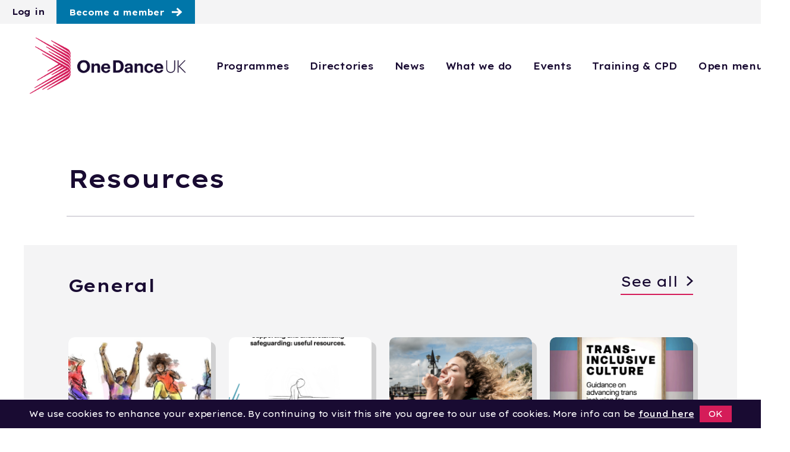

--- FILE ---
content_type: text/html; charset=utf-8
request_url: https://www.onedanceuk.org/resources/
body_size: 18584
content:



<!DOCTYPE html>
<html lang="en" class="no-sticky">
<head>
    <meta charset="UTF-8" />
    <meta name="viewport" content="width=device-width, initial-scale=1, shrink-to-fit=no, maximum-scale=2">
    <link rel="canonical" href="https://www.onedanceuk.org/resources" />
    <title>Resources | One Dance UK</title>

    <meta name="author" content="Resources | One Dance UK">
    <meta name="description" content="Our specialist dance resources dedicated to the dance sector include everything from dance lesson plans to academic studies! " />
    <meta name="keywords" content="" />
    <meta property='og:title' content='Resources | One Dance UK' />
            <meta property='og:image' content='https://www.onedanceuk.org/media/huribz3w/oduk-og.png'>
            <meta name='twitter:image' content='https://www.onedanceuk.org/media/huribz3w/oduk-og.png'>
    <meta property='og:image:height' content='1200' />
    <meta property='og:image:width' content='630' />
    <meta property='og:type' content='website' />
    <meta property="og:locale" content="en_US" />
    <meta property="og:site_name" content='One Dance UK' />
    <meta property="og:title" content='Resources | One Dance UK' />
    <meta property="og:description" content="Our specialist dance resources dedicated to the dance sector include everything from dance lesson plans to academic studies! " />
    <meta property="og:url" content="https://www.onedanceuk.org/resources/" />

    <meta name='twitter:card' content='summary_large_image' />
    <meta name='twitter:title' content='Resources | One Dance UK' />
    <meta name="twitter:description" content="Our specialist dance resources dedicated to the dance sector include everything from dance lesson plans to academic studies! " />
    <meta name='twitter:site' content='https://twitter.com/onedanceuk' />
    <meta name="twitter:creator" content='https://twitter.com/onedanceuk' />
    <meta name='twitter:description' content='Our specialist dance resources dedicated to the dance sector include everything from dance lesson plans to academic studies! '>
    <meta name="format-detection" content="telephone=no" />

    <link rel="shortcut icon" type="image/x-icon" href="/images/favicon.png">
    <link rel='canonical' href="https://www.onedanceuk.org/resources/" />
    <link rel="icon" type="image/x-icon" href="/favicon.ico" />

    <link rel="preconnect" href="https://fonts.googleapis.com">
    <link rel="preconnect" crossorigin href="https://fonts.gstatic.com">
    <link rel="stylesheet" href="https://fonts.googleapis.com/css2?family=Lexend&#x2B;Exa:wght@400;500;600;700;900&amp;display=swap">
    
    <link href="https://cdn.jsdelivr.net/npm/bootstrap@5.0.2/dist/css/bootstrap.min.css?d=1" rel="stylesheet"><link href="https://maxcdn.bootstrapcdn.com/font-awesome/4.6.3/css/font-awesome.min.css?d=1" rel="stylesheet"><link href="https://cdn.jsdelivr.net/npm/slick-carousel@1.8.1/slick/slick.min.css?d=1" rel="stylesheet">
    <link href="/css/umbraco-blockgridlayout.css?d=1" rel="stylesheet"><link href="/css/custom-styles.css?d=1" rel="stylesheet"><link href="/css/one-dance.css?d=1" rel="stylesheet">

    <link rel="stylesheet" integrity="sha512-SnH5WK+bZxgPHs44uWIX+LLJAJ9/2PkPKZ5QiAj6Ta86w+fsb2TkcmfRyVX3pBnMFcV7oQPJkl9QevSCWr3W6A==" crossorigin="anonymous" referrerpolicy="no-referrer" href="https://cdnjs.cloudflare.com/ajax/libs/font-awesome/6.5.2/css/all.min.css" />
     <link rel="preconnect" href="https://fonts.googleapis.com">
    <link rel="preconnect" crossorigin href="https://fonts.gstatic.com">
    <link rel="stylesheet" href="https://fonts.googleapis.com/css2?family=Lexend&#x2B;Exa:wght@300;400;500;600;700;900&amp;display=swap">

    <script src="https://ajax.googleapis.com/ajax/libs/jquery/1.12.4/jquery.min.js?d=1"></script><script src="https://cdn.jsdelivr.net/npm/bootstrap@5.0.2/dist/js/bootstrap.bundle.min.js?d=1"></script><script src="https://cdn.jsdelivr.net/npm/simplebar@latest/dist/simplebar.min.js?d=1"></script><script src="https://cdn.jsdelivr.net/npm/slick-carousel@1.8.1/slick/slick.min.js?d=1"></script>
    <script src="/scripts/one-dance.js?d=1"></script>
    
    <script type="text/javascript" src="https://cdnjs.cloudflare.com/ajax/libs/moment.js/2.10.3/moment.min.js"></script>
    
    <script src="https://player.vimeo.com/api/player.js"></script>

</head>

<body class='class-resources d-flex flex-column h-100  no-sticky'>

    <a href="#main" class="skip-to-content">Skip to main content</a>

    
    


<script>
    $(function () {
        // When the close icon is clicked
        $('.announcement-close').on('click', function () {
            // Hide the announcement bar
            $('#announcement-bar').hide();

            // Store the user's choice in the session
            sessionStorage.setItem('announcementClosed', 'true');
        });
    });
</script>



    
<div class="umb-block-grid"
     data-grid-columns="12;"
     style="--umb-block-grid--grid-columns: 12;">
    


<!-- Items -->

<div class="grid-item-container umb-block-grid__layout-container">


                    <div id="" class="grid-item   mt- mb- pt- pr- pl- pb-"
                 data-content-element-type-alias="customNavigation"
                 data-content-element-type-key="4f10b88e-6160-4b05-874e-35f185e866d7"
                 data-element-udi="umb://element/c843a10572a848eda728d9b29bab4015"
                 data-col-span="12"
                 data-row-span="1"
                 style="--umb-block-grid--item-column-span: 12; --umb-block-grid--item-row-span: 1; background: #">


<div class="">

    <nav class="navbar fixed-top navbar-expand-xl custom">
        <ul class="navbar-topbar list-unstyled d-none d-lg-flex">
               <li><a href="/member-dashboard">Log in</a></li>
                <li><a href="/become-a-member" class="btn btn-primary">Become a member</a></li>
       
        </ul>

        <div class="container main-nav">

            <a class="navbar-brand" aria-label="Logo, click to go home" href="/">
            </a>

            <a class="nav-link d-block d-xl-none menu-icon" href="#" type="button" data-bs-toggle="offcanvas" data-bs-target="#offcanvasScrolling" aria-controls="offcanvasScrolling">Menu</a>

            <div class="collapse navbar-collapse" id="navbarSupportedContent">

                <ul class="navbar-nav">
                                        <li class="nav-item  no-child">
                                            <a href="/programmes" class="nav-link  nav-link-identifier" id="nav-c843a105-72a8-48ed-a728-d9b29bab4015-navitem" title="Programmes">
                                                Programmes
                                            </a>
                                        </li>
                                        <li class="nav-item  no-child">
                                            <a href="/directories#" class="nav-link  nav-link-identifier" id="nav-c843a105-72a8-48ed-a728-d9b29bab4015-navitem" title="Directories">
                                                Directories
                                            </a>
                                        </li>
                                        <li class="nav-item  no-child">
                                            <a href="/news" class="nav-link  nav-link-identifier" id="nav-c843a105-72a8-48ed-a728-d9b29bab4015-navitem" title="News">
                                                News
                                            </a>
                                        </li>
                                        <li class="nav-item  no-child">
                                            <a href="/what-we-do" class="nav-link  nav-link-identifier" id="nav-c843a105-72a8-48ed-a728-d9b29bab4015-navitem" title="What we do">
                                                What we do
                                            </a>
                                        </li>
                                        <li class="nav-item  no-child">
                                            <a href="/events" class="nav-link  nav-link-identifier" id="nav-c843a105-72a8-48ed-a728-d9b29bab4015-navitem" title="Events">
                                                Events
                                            </a>
                                        </li>
                                        <li class="nav-item  no-child">
                                            <a href="/training-and-cpd" class="nav-link  nav-link-identifier" id="nav-c843a105-72a8-48ed-a728-d9b29bab4015-navitem" title="Training &amp; CPD">
                                                Training &amp; CPD
                                            </a>
                                        </li>
                    <li class="nav-item">
                        <a class="nav-link more-icon" href="#" type="button" data-bs-toggle="offcanvas" data-bs-target="#offcanvasScrolling" aria-controls="offcanvasScrolling">Open menu</a>
                    </li>
                </ul>

            </div>

            <div class="offcanvas offcanvas-end" data-bs-scroll="true" data-bs-backdrop="false" tabindex="-1" id="offcanvasScrolling" aria-labelledby="offcanvasScrollingLabel">
                <div class="offcanvas-header">
                    <ul class="list-unstyled">
                            <li><a href="/member-dashboard" class="btn-member">Member login</a></li>
                            <li><a href="/become-a-member" class="btn btn-primary">Become a member</a></li>
                       
                    </ul>
                    <button type="button" class="close text-reset" data-bs-dismiss="offcanvas" aria-label="Close"><img src="/media/xoip5b3z/icon-menu-close.svg"></button>
                </div>
                <div class="offcanvas-body">
                    <ul class="navbar-search list-unstyled">
                        <li>
                            <form action="/search" id="search" method="get">
                                <div>
                                    <input class="form-control me-2" type="search" placeholder="Search" aria-label="Search" name="q" id="s" required>
                                    <input type="submit" value="&#xf002;" id="searchsubmit">
                                </div>
                            </form>
                        </li>
                    </ul>

                    <ul class="navbar-nav me-auto">

                                            <li class="nav-item no-child">
                                                <a href="/programmes" class="nav-link" id="nav-c843a105-72a8-48ed-a728-d9b29bab4015-navitem">
                                                    Programmes
                                                </a>
                                            </li>
                                            <li class="nav-item no-child">
                                                <a href="/directories#" class="nav-link" id="nav-c843a105-72a8-48ed-a728-d9b29bab4015-navitem">
                                                    Directories
                                                </a>
                                            </li>
                                            <li class="nav-item no-child">
                                                <a href="/news" class="nav-link" id="nav-c843a105-72a8-48ed-a728-d9b29bab4015-navitem">
                                                    News
                                                </a>
                                            </li>
                                            <li class="nav-item no-child">
                                                <a href="/what-we-do" class="nav-link" id="nav-c843a105-72a8-48ed-a728-d9b29bab4015-navitem">
                                                    What we do
                                                </a>
                                            </li>
                                            <li class="nav-item no-child">
                                                <a href="/events" class="nav-link" id="nav-c843a105-72a8-48ed-a728-d9b29bab4015-navitem">
                                                    Events
                                                </a>
                                            </li>
                                            <li class="nav-item no-child">
                                                <a href="/training-and-cpd" class="nav-link" id="nav-c843a105-72a8-48ed-a728-d9b29bab4015-navitem">
                                                    Training &amp; CPD
                                                </a>
                                            </li>
                                    <li class="nav-item no-child">
                                        <a href="/programmes/equality-diversity-and-inclusion" class="nav-link" id="nav-c843a105-72a8-48ed-a728-d9b29bab4015-navitem" title="Equality, Diversity and Inclusion">
                                            Equality, Diversity and Inclusion
                                        </a>
                                    </li>
                                    <li class="nav-item no-child">
                                        <a href="/jobs" class="nav-link" id="nav-c843a105-72a8-48ed-a728-d9b29bab4015-navitem" title="Jobs">
                                            Jobs
                                        </a>
                                    </li>
                    </ul>
                            <ul class="donate list-unstyled">
                                        <li><a href="/resources" class="btn btn-primary">Resources</a></li>
                                        <li><a href="/support-our-work" class="btn btn-primary">Support our work</a></li>
                            </ul>
                </div>

            </div>
        </div>

    </nav>
</div>

<script>
    document.addEventListener("DOMContentLoaded", function () {
        const navLinks = document.querySelectorAll('.nav-link-identifier');
        const currentUrl = window.location.pathname.split('/')[1]?.toLowerCase();

        navLinks.forEach(link => {
            const linkHref = link.getAttribute('href');
            const linkText = link.textContent.trim().toLowerCase();

            if (linkHref === "#") {
                if (currentUrl === linkText) {
                    link.classList.add('active-page-pseudo');
                }
            } else {
                const linkUrl = link.pathname.split('/')[1]?.toLowerCase();
                if (currentUrl === linkUrl) {
                    link.classList.add('active-page-pseudo');
                }
            }
        });
    });
</script>







<script type="text/javascript">
    document.addEventListener("DOMContentLoaded", function () {
        /////// Prevent closing from click inside dropdown
        document.querySelectorAll('.dropdown-menu').forEach(function (element) {
            element.addEventListener('click', function (e) {
                e.stopPropagation();
            });
        })

    });
</script>
                </div>
</div>

</div>


    <main role="main">
        
<div class="container mb-5 resources-header">    
        <div class="row">
            <div class="col-md-12">
                <h1>Resources</h1>
            </div>
        </div>
</div>



                <div class="resource-section style-general">
                    <div class="container">
                        <div class="row resource-section-heading d-flex justify-content-between">
                            <div class="col-md-6">
                                <h2>General</h2>
                            </div>

                            <div class="col-md-6 d-none d-md-flex justify-content-end align-content-center">
                                <p class="m-0 p-0"><a href="/resources?category=General" class="view-more">See all</a></p>
                            </div>
                        </div>
                        <div class="row">
                                <div class="col-md-6 col-lg-3 card-news">
                                    <a href="/resources/considering-difference-making-dance-accessible" title="Considering Difference - Making Dance Accessible">
                                            <div class="news-img">
                                                <img src="/media/uubky3ou/considering-difference.jpg?width=500&amp;height=400&amp;v=1d9cf73ba3a9390" alt="Considering Difference - Making Dance Accessible" title="Considering Difference - Making Dance Accessible">
                                            </div>
                                        <div class="content"><h4>Considering Difference - Making Dance Accessible</h4></div>
                                    </a>
                                </div>
                                <div class="col-md-6 col-lg-3 card-news">
                                    <a href="/resources/supporting-and-understanding-safeguarding" title="Supporting and understanding safeguarding">
                                            <div class="news-img">
                                                <img src="/media/l1rfh1sw/screenshot-2023-09-06-at-130459.png?width=500&amp;height=400&amp;v=1d9e0baa71943d0" alt="Supporting and understanding safeguarding" title="Supporting and understanding safeguarding">
                                            </div>
                                        <div class="content"><h4>Supporting and understanding safeguarding</h4></div>
                                    </a>
                                </div>
                                <div class="col-md-6 col-lg-3 card-news">
                                    <a href="/resources/cost-of-living-resources-and-support" title="Cost of living resources and support">
                                            <div class="news-img">
                                                <img src="/media/yjkpwtds/marine104.jpg?width=500&amp;height=400&amp;v=1d9fceabd617d50" alt="Cost of living resources and support" title="Cost of living resources and support">
                                            </div>
                                        <div class="content"><h4>Cost of living resources and support</h4></div>
                                    </a>
                                </div>
                                <div class="col-md-6 col-lg-3 card-news">
                                    <a href="/resources/trans-inclusive-culture" title="Trans Inclusive Culture">
                                            <div class="news-img">
                                                <img src="/media/h3zfyfoy/screenshot-2024-02-29-at-101551.png?width=500&amp;height=400&amp;v=1da6af88f0fec30" alt="Trans Inclusive Culture" title="Trans Inclusive Culture">
                                            </div>
                                        <div class="content"><h4>Trans Inclusive Culture</h4></div>
                                    </a>
                                </div>
                        </div>
                </div>
            </div>
                <div class="resource-section style-dance-education">
                    <div class="container">
                        <div class="row resource-section-heading d-flex justify-content-between">
                            <div class="col-md-6">
                                <h2>Dance Education</h2>
                            </div>

                            <div class="col-md-6 d-none d-md-flex justify-content-end align-content-center">
                                <p class="m-0 p-0"><a href="/resources?category=Dance Education" class="view-more">See all</a></p>
                            </div>
                        </div>
                        <div class="row">
                                <div class="col-md-6 col-lg-3 card-news">
                                    <a href="/resources/studying-and-careers-in-dance-medicine-and-science" title="Studying and Careers in Dance Medicine and Science">
                                            <div class="news-img">
                                                <img src="/media/jmohr2ra/fonteyn-1.jpg?width=500&amp;height=400&amp;v=1d9cf73c0b02be0" alt="Studying and Careers in Dance Medicine and Science" title="Studying and Careers in Dance Medicine and Science">
                                            </div>
                                        <div class="content"><h4>Studying and Careers in Dance Medicine and Science</h4></div>
                                    </a>
                                </div>
                                <div class="col-md-6 col-lg-3 card-news">
                                    <a href="/resources/everything-we-loved-about-dance-was-taken-the-place-of-dance-in-uk-education" title="&#x2018;Everything We Loved About Dance Was Taken&#x2019; The place of dance in UK education">
                                            <div class="news-img">
                                                <img src="/media/apojrz1l/cover.png?rxy=0.5075885328836425,0.6431980906921241&amp;width=500&amp;height=400&amp;v=1da9ae341263e50" alt="&#x2018;Everything We Loved About Dance Was Taken&#x2019; The place of dance in UK education" title="&#x2018;Everything We Loved About Dance Was Taken&#x2019; The place of dance in UK education">
                                            </div>
                                        <div class="content"><h4>&#x2018;Everything We Loved About Dance Was Taken&#x2019; The place of dance in UK education</h4></div>
                                    </a>
                                </div>
                                <div class="col-md-6 col-lg-3 card-news">
                                    <a href="/resources/taking-it-higher-dance-in-he" title="Taking it Higher: Dance in HE">
                                            <div class="news-img">
                                                <img src="/media/0mmhs1k4/he-report-cover.png?rxy=0.49222395023328147,0.7403951701427003&amp;width=500&amp;height=400&amp;v=1da9ae33301f170" alt="Taking it Higher: Dance in HE" title="Taking it Higher: Dance in HE">
                                            </div>
                                        <div class="content"><h4>Taking it Higher: Dance in HE</h4></div>
                                    </a>
                                </div>
                                <div class="col-md-6 col-lg-3 card-news">
                                    <a href="/resources/representation-in-dance-education-ride" title="Representation in Dance Education (RIDE)">
                                            <div class="news-img">
                                                <img src="/media/mtepzlyt/ride-cover-image.png?width=500&amp;height=400&amp;v=1d9cf73bd3ab430" alt="Representation in Dance Education (RIDE)" title="Representation in Dance Education (RIDE)">
                                            </div>
                                        <div class="content"><h4>Representation in Dance Education (RIDE)</h4></div>
                                    </a>
                                </div>
                        </div>
                </div>
            </div>
                <div class="resource-section style-videos">
                    <div class="container">
                        <div class="row resource-section-heading d-flex justify-content-between">
                            <div class="col-md-6">
                                <h2>Videos</h2>
                            </div>

                            <div class="col-md-6 d-none d-md-flex justify-content-end align-content-center">
                                <p class="m-0 p-0"><a href="/resources?category=Videos" class="view-more">See all</a></p>
                            </div>
                        </div>
                        <div class="row">
                                <div class="col-md-6 col-lg-3 card-news">
                                    <a href="/resources/cpd-health-and-wellbeing-snippet-1-nutrition-in-dance" title="CPD Health and Wellbeing Snippet 1. Nutrition in Dance">
                                            <div class="news-img">
                                                <img src="/media/k4vehafn/thumb-6.png?width=500&amp;height=400&amp;v=1da9ade24b2dd50" alt="CPD Health and Wellbeing Snippet 1. Nutrition in Dance" title="CPD Health and Wellbeing Snippet 1. Nutrition in Dance">
                                            </div>
                                        <div class="content"><h4>CPD Health and Wellbeing Snippet 1. Nutrition in Dance</h4></div>
                                    </a>
                                </div>
                                <div class="col-md-6 col-lg-3 card-news">
                                    <a href="/resources/cpd-health-and-wellbeing-snippet-2-dancers-need-rest" title="CPD Health and Wellbeing Snippet 2: Dancers Need Rest">
                                            <div class="news-img">
                                                <img src="/media/f35b0g1o/thumb-7.png?width=500&amp;height=400&amp;v=1da9ade249ae880" alt="CPD Health and Wellbeing Snippet 2: Dancers Need Rest" title="CPD Health and Wellbeing Snippet 2: Dancers Need Rest">
                                            </div>
                                        <div class="content"><h4>CPD Health and Wellbeing Snippet 2: Dancers Need Rest</h4></div>
                                    </a>
                                </div>
                                <div class="col-md-6 col-lg-3 card-news">
                                    <a href="/resources/cpd-health-and-wellbeing-snippet-3-warm-up-and-cool-down" title="CPD Health and Wellbeing Snippet 3: Warm Up and Cool Down">
                                            <div class="news-img">
                                                <img src="/media/44qh0ofx/thumb-5.png?width=500&amp;height=400&amp;v=1da9ade24869d30" alt="CPD Health and Wellbeing Snippet 3: Warm Up and Cool Down" title="CPD Health and Wellbeing Snippet 3: Warm Up and Cool Down">
                                            </div>
                                        <div class="content"><h4>CPD Health and Wellbeing Snippet 3: Warm Up and Cool Down</h4></div>
                                    </a>
                                </div>
                                <div class="col-md-6 col-lg-3 card-news">
                                    <a href="/resources/cpd-health-and-wellbeing-snippet-4-growth-and-maturation" title="CPD Health and Wellbeing Snippet 4: Growth and Maturation">
                                            <div class="news-img">
                                                <img src="/media/0xhblqib/thumb-8.png?width=500&amp;height=400&amp;v=1da9ade24607790" alt="CPD Health and Wellbeing Snippet 4: Growth and Maturation" title="CPD Health and Wellbeing Snippet 4: Growth and Maturation">
                                            </div>
                                        <div class="content"><h4>CPD Health and Wellbeing Snippet 4: Growth and Maturation</h4></div>
                                    </a>
                                </div>
                        </div>
                </div>
            </div>
                <div class="resource-section style-health-and-wellbeing-">
                    <div class="container">
                        <div class="row resource-section-heading d-flex justify-content-between">
                            <div class="col-md-6">
                                <h2>Health and Wellbeing </h2>
                            </div>

                            <div class="col-md-6 d-none d-md-flex justify-content-end align-content-center">
                                <p class="m-0 p-0"><a href="/resources?category=Health and Wellbeing " class="view-more">See all</a></p>
                            </div>
                        </div>
                        <div class="row">
                                <div class="col-md-6 col-lg-3 card-news">
                                    <a href="/resources/studying-and-careers-in-dance-medicine-and-science" title="Studying and Careers in Dance Medicine and Science">
                                            <div class="news-img">
                                                <img src="/media/jmohr2ra/fonteyn-1.jpg?width=500&amp;height=400&amp;v=1d9cf73c0b02be0" alt="Studying and Careers in Dance Medicine and Science" title="Studying and Careers in Dance Medicine and Science">
                                            </div>
                                        <div class="content"><h4>Studying and Careers in Dance Medicine and Science</h4></div>
                                    </a>
                                </div>
                                <div class="col-md-6 col-lg-3 card-news">
                                    <a href="/resources/the-pelvic-floor-in-dancers" title="The Pelvic Floor in Dancers">
                                            <div class="news-img">
                                                <img src="/media/myjpeceg/pelvic-floor.png?width=500&amp;height=400&amp;v=1d9cf73b3e183f0" alt="The Pelvic Floor in Dancers" title="The Pelvic Floor in Dancers">
                                            </div>
                                        <div class="content"><h4>The Pelvic Floor in Dancers</h4></div>
                                    </a>
                                </div>
                                <div class="col-md-6 col-lg-3 card-news">
                                    <a href="/resources/world-mental-health-day" title="World Mental Health Day">
                                            <div class="news-img">
                                                <img src="/media/52ypigcn/wmhd-hands.jpg?width=500&amp;height=400&amp;v=1d9cf73b50a9aa0" alt="World Mental Health Day" title="World Mental Health Day">
                                            </div>
                                        <div class="content"><h4>World Mental Health Day</h4></div>
                                    </a>
                                </div>
                                <div class="col-md-6 col-lg-3 card-news">
                                    <a href="/resources/the-growing-dancer-psychological-and-physiological-challenges-by-siobhan-mitchell-part-1" title="The growing dancer: Psychological and Physiological Challenges by Siobhan Mitchell (PART 1)">
                                            <div class="news-img">
                                                <img src="/media/fqmlw5zn/overdriveoutside42.png?width=500&amp;height=400&amp;v=1d9cf73bac56e70" alt="Two white male dancers holding eachothers forearms with heads together looking down with blue sky background." title="Two white male dancers holding eachothers forearms with heads together looking down with blue sky background.">
                                            </div>
                                        <div class="content"><h4>The growing dancer: Psychological and Physiological Challenges by Siobhan Mitchell (PART 1)</h4></div>
                                    </a>
                                </div>
                        </div>
                </div>
            </div>
                <div class="resource-section style-one-magazine">
                    <div class="container">
                        <div class="row resource-section-heading d-flex justify-content-between">
                            <div class="col-md-6">
                                <h2>One Magazine</h2>
                            </div>

                            <div class="col-md-6 d-none d-md-flex justify-content-end align-content-center">
                                <p class="m-0 p-0"><a href="/resources?category=One Magazine" class="view-more">See all</a></p>
                            </div>
                        </div>
                        <div class="row">
                                <div class="col-md-6 col-lg-3 card-news">
                                    <a href="/resources/one-magazine-spring-2022" title="ONE Magazine | Spring 2022">
                                            <div class="news-img">
                                                <img src="/media/3iiprilb/screenshot-2024-04-11-at-115034.png?width=500&amp;height=400&amp;v=1da8bfe21204d10" alt="ONE Magazine | Spring 2022" title="ONE Magazine | Spring 2022">
                                            </div>
                                        <div class="content"><h4>ONE Magazine | Spring 2022</h4></div>
                                    </a>
                                </div>
                                <div class="col-md-6 col-lg-3 card-news">
                                    <a href="/resources/one-magazine-autumn-2021" title="ONE Magazine | Autumn 2021">
                                            <div class="news-img">
                                                <img src="/media/5lhbjvid/screenshot-2024-04-11-at-115817.png?width=500&amp;height=400&amp;v=1da8c01dd250de0" alt="ONE Magazine | Autumn 2021" title="ONE Magazine | Autumn 2021">
                                            </div>
                                        <div class="content"><h4>ONE Magazine | Autumn 2021</h4></div>
                                    </a>
                                </div>
                                <div class="col-md-6 col-lg-3 card-news">
                                    <a href="/resources/one-magazine-spring-2019" title="ONE Magazine | Spring 2019">
                                            <div class="news-img">
                                                <img src="/media/z2ibwhz0/spring-19-cover.png?width=500&amp;height=400&amp;v=1da8c028b745090" alt="ONE Magazine | Spring 2019" title="ONE Magazine | Spring 2019">
                                            </div>
                                        <div class="content"><h4>ONE Magazine | Spring 2019</h4></div>
                                    </a>
                                </div>
                                <div class="col-md-6 col-lg-3 card-news">
                                    <a href="/resources/one-magazine-autumn-2019" title="ONE Magazine | Autumn 2019">
                                            <div class="news-img">
                                                <img src="/media/1ajlsjpk/autumn-19-cover.png?width=500&amp;height=400&amp;v=1da8c039e345030" alt="ONE Magazine | Autumn 2019" title="ONE Magazine | Autumn 2019">
                                            </div>
                                        <div class="content"><h4>ONE Magazine | Autumn 2019</h4></div>
                                    </a>
                                </div>
                        </div>
                </div>
            </div>
                <div class="resource-section style-dance-of-the-african-diaspora">
                    <div class="container">
                        <div class="row resource-section-heading d-flex justify-content-between">
                            <div class="col-md-6">
                                <h2>Dance of the African Diaspora</h2>
                            </div>

                            <div class="col-md-6 d-none d-md-flex justify-content-end align-content-center">
                                <p class="m-0 p-0"><a href="/resources?category=Dance of the African Diaspora" class="view-more">See all</a></p>
                            </div>
                        </div>
                        <div class="row">
                                <div class="col-md-6 col-lg-3 card-news">
                                    <a href="/resources/representation-in-dance-education-ride" title="Representation in Dance Education (RIDE)">
                                            <div class="news-img">
                                                <img src="/media/mtepzlyt/ride-cover-image.png?width=500&amp;height=400&amp;v=1d9cf73bd3ab430" alt="Representation in Dance Education (RIDE)" title="Representation in Dance Education (RIDE)">
                                            </div>
                                        <div class="content"><h4>Representation in Dance Education (RIDE)</h4></div>
                                    </a>
                                </div>
                                <div class="col-md-6 col-lg-3 card-news">
                                    <a href="/resources/hotfoot-spring-2017" title="HOTFOOT Spring 2017">
                                            <div class="news-img">
                                                <img src="/media/msfl3x4d/hf-spring-2017.png?width=500&amp;height=400&amp;v=1da917295a0e5e0" alt="HOTFOOT Spring 2017" title="HOTFOOT Spring 2017">
                                            </div>
                                        <div class="content"><h4>HOTFOOT Spring 2017</h4></div>
                                    </a>
                                </div>
                                <div class="col-md-6 col-lg-3 card-news">
                                    <a href="/resources/hotfoot-autumn-2017-transmitting-the-dance-principles-aesthetic-technique-and-nuance" title="HOTFOOT  | Autumn 2017 Transmitting the Dance: Principles, Aesthetic, Technique and Nuance">
                                            <div class="news-img">
                                                <img src="/media/qxokzunn/hf-autumn-2017.png?rxy=0.5048387096774194,0.017123287671232876&amp;width=500&amp;height=400&amp;v=1da91a8256a2ee0" alt="HOTFOOT  | Autumn 2017 Transmitting the Dance: Principles, Aesthetic, Technique and Nuance" title="HOTFOOT  | Autumn 2017 Transmitting the Dance: Principles, Aesthetic, Technique and Nuance">
                                            </div>
                                        <div class="content"><h4>HOTFOOT  | Autumn 2017 Transmitting the Dance: Principles, Aesthetic, Technique and Nuance</h4></div>
                                    </a>
                                </div>
                                <div class="col-md-6 col-lg-3 card-news">
                                    <a href="/resources/hotfoot-online-summer-2018-leading-the-way" title="HOTFOOT Online | Summer 2018 - Leading The Way">
                                            <div class="news-img">
                                                <img src="/media/ryhnh5ot/screenshot-2024-04-18-at-105942.png?width=500&amp;height=400&amp;v=1da91772ffc98b0" alt="HOTFOOT Online | Summer 2018 - Leading The Way" title="HOTFOOT Online | Summer 2018 - Leading The Way">
                                            </div>
                                        <div class="content"><h4>HOTFOOT Online | Summer 2018 - Leading The Way</h4></div>
                                    </a>
                                </div>
                        </div>
                </div>
            </div>
                <div class="resource-section style-children-and-young-people">
                    <div class="container">
                        <div class="row resource-section-heading d-flex justify-content-between">
                            <div class="col-md-6">
                                <h2>Children and Young People</h2>
                            </div>

                            <div class="col-md-6 d-none d-md-flex justify-content-end align-content-center">
                                <p class="m-0 p-0"><a href="/resources?category=Children and Young People" class="view-more">See all</a></p>
                            </div>
                        </div>
                        <div class="row">
                                <div class="col-md-6 col-lg-3 card-news">
                                    <a href="/resources/studying-and-careers-in-dance-medicine-and-science" title="Studying and Careers in Dance Medicine and Science">
                                            <div class="news-img">
                                                <img src="/media/jmohr2ra/fonteyn-1.jpg?width=500&amp;height=400&amp;v=1d9cf73c0b02be0" alt="Studying and Careers in Dance Medicine and Science" title="Studying and Careers in Dance Medicine and Science">
                                            </div>
                                        <div class="content"><h4>Studying and Careers in Dance Medicine and Science</h4></div>
                                    </a>
                                </div>
                                <div class="col-md-6 col-lg-3 card-news">
                                    <a href="/resources/everything-we-loved-about-dance-was-taken-the-place-of-dance-in-uk-education" title="&#x2018;Everything We Loved About Dance Was Taken&#x2019; The place of dance in UK education">
                                            <div class="news-img">
                                                <img src="/media/apojrz1l/cover.png?rxy=0.5075885328836425,0.6431980906921241&amp;width=500&amp;height=400&amp;v=1da9ae341263e50" alt="&#x2018;Everything We Loved About Dance Was Taken&#x2019; The place of dance in UK education" title="&#x2018;Everything We Loved About Dance Was Taken&#x2019; The place of dance in UK education">
                                            </div>
                                        <div class="content"><h4>&#x2018;Everything We Loved About Dance Was Taken&#x2019; The place of dance in UK education</h4></div>
                                    </a>
                                </div>
                                <div class="col-md-6 col-lg-3 card-news">
                                    <a href="/resources/taking-it-higher-dance-in-he" title="Taking it Higher: Dance in HE">
                                            <div class="news-img">
                                                <img src="/media/0mmhs1k4/he-report-cover.png?rxy=0.49222395023328147,0.7403951701427003&amp;width=500&amp;height=400&amp;v=1da9ae33301f170" alt="Taking it Higher: Dance in HE" title="Taking it Higher: Dance in HE">
                                            </div>
                                        <div class="content"><h4>Taking it Higher: Dance in HE</h4></div>
                                    </a>
                                </div>
                                <div class="col-md-6 col-lg-3 card-news">
                                    <a href="/resources/representation-in-dance-education-ride" title="Representation in Dance Education (RIDE)">
                                            <div class="news-img">
                                                <img src="/media/mtepzlyt/ride-cover-image.png?width=500&amp;height=400&amp;v=1d9cf73bd3ab430" alt="Representation in Dance Education (RIDE)" title="Representation in Dance Education (RIDE)">
                                            </div>
                                        <div class="content"><h4>Representation in Dance Education (RIDE)</h4></div>
                                    </a>
                                </div>
                        </div>
                </div>
            </div>
                <div class="resource-section style-wellbeing-writings">
                    <div class="container">
                        <div class="row resource-section-heading d-flex justify-content-between">
                            <div class="col-md-6">
                                <h2>Wellbeing Writings</h2>
                            </div>

                            <div class="col-md-6 d-none d-md-flex justify-content-end align-content-center">
                                <p class="m-0 p-0"><a href="/resources?category=Wellbeing Writings" class="view-more">See all</a></p>
                            </div>
                        </div>
                        <div class="row">
                                <div class="col-md-6 col-lg-3 card-news">
                                    <a href="/resources/empowering-dancers" title="Empowering Dancers">
                                            <div class="news-img">
                                                <img src="/media/gzjhzqgh/pearl-jordan.jpg?width=500&amp;height=400&amp;v=1d9cf73be367950" alt="Empowering Dancers" title="Empowering Dancers">
                                            </div>
                                        <div class="content"><h4>Empowering Dancers</h4></div>
                                    </a>
                                </div>
                                <div class="col-md-6 col-lg-3 card-news">
                                    <a href="/resources/dyslexia-in-dance" title="Dyslexia in Dance">
                                            <div class="news-img">
                                                <img src="/media/45xb4qgg/catriona-robertson1-2.jpg?width=500&amp;height=400&amp;v=1d9cf73b726c3e0" alt="Dyslexia in Dance" title="Dyslexia in Dance">
                                            </div>
                                        <div class="content"><h4>Dyslexia in Dance</h4></div>
                                    </a>
                                </div>
                                <div class="col-md-6 col-lg-3 card-news">
                                    <a href="/resources/editing-perfection-the-altered-truth" title="Editing Perfection: The Altered Truth">
                                            <div class="news-img">
                                                <img src="/media/uy2njpxr/photo-dani-bower-dancer-mily-moss-1-1.jpg?width=500&amp;height=400&amp;v=1d9cf73be200b20" alt="Editing Perfection: The Altered Truth" title="Editing Perfection: The Altered Truth">
                                            </div>
                                        <div class="content"><h4>Editing Perfection: The Altered Truth</h4></div>
                                    </a>
                                </div>
                                <div class="col-md-6 col-lg-3 card-news">
                                    <a href="/resources/the-franklin-method" title="The Franklin Method">
                                            <div class="news-img">
                                                <img src="/media/lx4j41g5/the-franklin-method-image-1.png?rxy=0.506265664160401,0.12030075187969924&amp;width=500&amp;height=400&amp;v=1da9ae2f4055ed0" alt="The Franklin Method" title="The Franklin Method">
                                            </div>
                                        <div class="content"><h4>The Franklin Method</h4></div>
                                    </a>
                                </div>
                        </div>
                </div>
            </div>
                <div class="resource-section style-advocacy">
                    <div class="container">
                        <div class="row resource-section-heading d-flex justify-content-between">
                            <div class="col-md-6">
                                <h2>Advocacy</h2>
                            </div>

                            <div class="col-md-6 d-none d-md-flex justify-content-end align-content-center">
                                <p class="m-0 p-0"><a href="/resources?category=Advocacy" class="view-more">See all</a></p>
                            </div>
                        </div>
                        <div class="row">
                                <div class="col-md-6 col-lg-3 card-news">
                                    <a href="/resources/ai-example-policy" title="A.I Example Policy">
                                            <div class="news-img">
                                                <img src="/media/2mgldqki/untitled-design-3.png?width=500&amp;height=400&amp;v=1db40b778877e20" alt="A.I Example Policy" title="A.I Example Policy">
                                            </div>
                                        <div class="content"><h4>A.I Example Policy</h4></div>
                                    </a>
                                </div>
                                <div class="col-md-6 col-lg-3 card-news">
                                    <a href="/resources/advocacy-in-action-education" title="Advocacy in Action - Education">
                                            <div class="news-img">
                                                <img src="/media/teqnyfdc/miriam51.jpg?width=500&amp;height=400&amp;v=1d9cf803b295bb0" alt="dancer with in pile position with arm above head holding a ballet bar infront of welsh parliament. Young white female wearing black leotard dress and pink tights" title="dancer with in pile position with arm above head holding a ballet bar infront of welsh parliament. Young white female wearing black leotard dress and pink tights">
                                            </div>
                                        <div class="content"><h4>Advocacy in Action - Education</h4></div>
                                    </a>
                                </div>
                                <div class="col-md-6 col-lg-3 card-news">
                                    <a href="/resources/one-dance-uk-in-conversation-with-royal-ballet-opera-why-dance-matters" title="One Dance UK in conversation with Royal Ballet &amp; Opera: Why Dance Matters">
                                            <div class="news-img">
                                                <img src="/media/sdsmaaj2/screenshot-2026-01-14-165113.png?width=500&amp;height=400&amp;v=1dc85760c8acb50" alt="One Dance UK in conversation with Royal Ballet &amp; Opera: Why Dance Matters" title="One Dance UK in conversation with Royal Ballet &amp; Opera: Why Dance Matters">
                                            </div>
                                        <div class="content"><h4>One Dance UK in conversation with Royal Ballet &amp; Opera: Why Dance Matters</h4></div>
                                    </a>
                                </div>
                        </div>
                </div>
            </div>
                <div class="resource-section style-discover-creative-careers-week-2023">
                    <div class="container">
                        <div class="row resource-section-heading d-flex justify-content-between">
                            <div class="col-md-6">
                                <h2>Discover Creative Careers Week 2023</h2>
                            </div>

                            <div class="col-md-6 d-none d-md-flex justify-content-end align-content-center">
                                <p class="m-0 p-0"><a href="/resources?category=Discover Creative Careers Week 2023" class="view-more">See all</a></p>
                            </div>
                        </div>
                        <div class="row">
                                <div class="col-md-6 col-lg-3 card-news">
                                    <a href="/resources/a-guide-to-careers-in-dance" title="A guide to careers in dance">
                                            <div class="news-img">
                                                <img src="/media/3dxeo4rm/screenshot-2025-11-04-094606.png?width=500&amp;height=400&amp;v=1dc4d6fe1f04200" alt="A guide to careers in dance" title="A guide to careers in dance">
                                            </div>
                                        <div class="content"><h4>A guide to careers in dance</h4></div>
                                    </a>
                                </div>
                                <div class="col-md-6 col-lg-3 card-news">
                                    <a href="/resources/dance-teaching-pathways-guidance-on-routes-into-teaching-and-qualifications" title="Dance Teaching Pathways: Guidance on routes into teaching and qualifications">
                                            <div class="news-img">
                                                <img src="/media/nwfpsm44/udance-2022-six-the-musical-workshop-dani-bower-photography-1.jpg?width=500&amp;height=400&amp;v=1d9cf73b6573ee0" alt="Female global majority dancer with curly hair flicked in a pony tail teaching a hip hop class. students copying the movement behind all wearing bright colours in dance studio" title="Female global majority dancer with curly hair flicked in a pony tail teaching a hip hop class. students copying the movement behind all wearing bright colours in dance studio">
                                            </div>
                                        <div class="content"><h4>Dance Teaching Pathways: Guidance on routes into teaching and qualifications</h4></div>
                                    </a>
                                </div>
                                <div class="col-md-6 col-lg-3 card-news">
                                    <a href="/resources/dance-teaching-pathways-flow-chart" title="Dance Teaching Pathways: Flow Chart">
                                            <div class="news-img">
                                                <img src="/media/f1lnbe5i/udance-2022-street-dance-workshop-dani-bower-photography-1.jpg?rxy=0.38471177944862156,0.14289501540821908&amp;width=500&amp;height=400&amp;v=1da69627b166e30" alt="black male dancer  teaching a group of young people to dance. all in a running man position wearing athletic clothing in a dance studio. " title="black male dancer  teaching a group of young people to dance. all in a running man position wearing athletic clothing in a dance studio. ">
                                            </div>
                                        <div class="content"><h4>Dance Teaching Pathways: Flow Chart</h4></div>
                                    </a>
                                </div>
                                <div class="col-md-6 col-lg-3 card-news">
                                    <a href="/resources/where-can-dance-take-me" title="Where can dance take me?">
                                            <div class="news-img">
                                                <img src="/media/4fpi1hon/young-creatives-2022-showcase-weekend8.jpg?width=500&amp;height=400&amp;v=1d9cf8041b5b050" alt="young dancers rehearing in dance studio. All with one one leg up and one arm straight leaning to the left. Mix of male and female dancers with different ethnicities. Wearing comfy casual clothes" title="young dancers rehearing in dance studio. All with one one leg up and one arm straight leaning to the left. Mix of male and female dancers with different ethnicities. Wearing comfy casual clothes">
                                            </div>
                                        <div class="content"><h4>Where can dance take me?</h4></div>
                                    </a>
                                </div>
                        </div>
                </div>
            </div>
                <div class="resource-section style-dance-of-the-african-diaspora">
                    <div class="container">
                        <div class="row resource-section-heading d-flex justify-content-between">
                            <div class="col-md-6">
                                <h2>Dance of the African Diaspora</h2>
                            </div>

                            <div class="col-md-6 d-none d-md-flex justify-content-end align-content-center">
                                <p class="m-0 p-0"><a href="/resources?category=Dance of the African Diaspora" class="view-more">See all</a></p>
                            </div>
                        </div>
                        <div class="row">
                                <div class="col-md-6 col-lg-3 card-news">
                                    <a href="/resources/representation-in-dance-education-ride" title="Representation in Dance Education (RIDE)">
                                            <div class="news-img">
                                                <img src="/media/mtepzlyt/ride-cover-image.png?width=500&amp;height=400&amp;v=1d9cf73bd3ab430" alt="Representation in Dance Education (RIDE)" title="Representation in Dance Education (RIDE)">
                                            </div>
                                        <div class="content"><h4>Representation in Dance Education (RIDE)</h4></div>
                                    </a>
                                </div>
                                <div class="col-md-6 col-lg-3 card-news">
                                    <a href="/resources/hotfoot-spring-2017" title="HOTFOOT Spring 2017">
                                            <div class="news-img">
                                                <img src="/media/msfl3x4d/hf-spring-2017.png?width=500&amp;height=400&amp;v=1da917295a0e5e0" alt="HOTFOOT Spring 2017" title="HOTFOOT Spring 2017">
                                            </div>
                                        <div class="content"><h4>HOTFOOT Spring 2017</h4></div>
                                    </a>
                                </div>
                                <div class="col-md-6 col-lg-3 card-news">
                                    <a href="/resources/hotfoot-autumn-2017-transmitting-the-dance-principles-aesthetic-technique-and-nuance" title="HOTFOOT  | Autumn 2017 Transmitting the Dance: Principles, Aesthetic, Technique and Nuance">
                                            <div class="news-img">
                                                <img src="/media/qxokzunn/hf-autumn-2017.png?rxy=0.5048387096774194,0.017123287671232876&amp;width=500&amp;height=400&amp;v=1da91a8256a2ee0" alt="HOTFOOT  | Autumn 2017 Transmitting the Dance: Principles, Aesthetic, Technique and Nuance" title="HOTFOOT  | Autumn 2017 Transmitting the Dance: Principles, Aesthetic, Technique and Nuance">
                                            </div>
                                        <div class="content"><h4>HOTFOOT  | Autumn 2017 Transmitting the Dance: Principles, Aesthetic, Technique and Nuance</h4></div>
                                    </a>
                                </div>
                                <div class="col-md-6 col-lg-3 card-news">
                                    <a href="/resources/hotfoot-online-summer-2018-leading-the-way" title="HOTFOOT Online | Summer 2018 - Leading The Way">
                                            <div class="news-img">
                                                <img src="/media/ryhnh5ot/screenshot-2024-04-18-at-105942.png?width=500&amp;height=400&amp;v=1da91772ffc98b0" alt="HOTFOOT Online | Summer 2018 - Leading The Way" title="HOTFOOT Online | Summer 2018 - Leading The Way">
                                            </div>
                                        <div class="content"><h4>HOTFOOT Online | Summer 2018 - Leading The Way</h4></div>
                                    </a>
                                </div>
                        </div>
                </div>
            </div>


<div class="umb-block-grid"
     data-grid-columns="12;"
     style="--umb-block-grid--grid-columns: 12;">
    


<!-- Items -->

<div class="grid-item-container umb-block-grid__layout-container">


                    <div id="" class="grid-item   mt- mb- pt- pr- pl- pb-"
                 data-content-element-type-alias="fbBlockGlobal"
                 data-content-element-type-key="f03eae3b-0020-405d-881a-2575dcd7b5dd"
                 data-element-udi="umb://element/395cb2ba41f14cf498383dde64726ed7"
                 data-col-span="12"
                 data-row-span="1"
                 style="--umb-block-grid--item-column-span: 12; --umb-block-grid--item-row-span: 1; background: #">


<div class="umb-block-grid"
     data-grid-columns="12;"
     style="--umb-block-grid--grid-columns: 12;">
    


<!-- Items -->

<div class="grid-item-container umb-block-grid__layout-container">


                    <div id="" class="grid-item banner-ad-1  mt- mb- pt-auto pr-auto pl-auto pb-auto"
                 data-content-element-type-alias="fbLayoutBlockOneColumn"
                 data-content-element-type-key="3b62a063-a831-45f7-add8-de06798c7ae5"
                 data-element-udi="umb://element/326609304dd24955aeba3dde1e0f0457"
                 data-col-span="12"
                 data-row-span="1"
                 style="--umb-block-grid--item-column-span: 12; --umb-block-grid--item-row-span: 1; background: #">



 <!-- Areas -->
<div id="" class="grid-area-container umb-block-grid__area-container container-md"
     style="--umb-block-grid--area-grid-columns: 12;">



<!-- Area -->
<div class="umb-block-grid__area grid-area"
     data-area-col-span="12"
     data-area-row-span="1"
     data-area-alias="full"
     style="--umb-block-grid--grid-columns: 12;--umb-block-grid--area-column-span: 12; --umb-block-grid--area-row-span: 1;">
    


<!-- Items -->

<div class="grid-item-container umb-block-grid__layout-container">


                    <div id="" class="grid-item   mt- mb- pt- pr- pl- pb-"
                 data-content-element-type-alias="fbBlockImage"
                 data-content-element-type-key="f7917164-9a79-49af-b649-8cfa71d60690"
                 data-element-udi="umb://element/8be1358896374bdaa4e06550ecbcf53e"
                 data-col-span="12"
                 data-row-span="1"
                 style="--umb-block-grid--item-column-span: 12; --umb-block-grid--item-row-span: 1; background: #">


        <div class="dwl-image">
                    <a href="https://bit.ly/4g44jFI" target="" title="https://bit.ly/4g44jFI" class="image-link mx-auto">
                    <div><img class="image" src="/media/5dae4elm/healthcare-banner-ads-3.png?width=1920&amp;v=1dafeb0f5070c70" title="https://bit.ly/4g44jFI" alt="https://bit.ly/4g44jFI"/></div>
                    </a>
         </div>




                </div>
</div>

</div>
</div>

                </div>
</div>

</div>


                </div>
                    <div id="" class="grid-item support-us-cta  mt-xl mb-0 pt-0 pr-auto pl-auto pb-0"
                 data-content-element-type-alias="fbBlockGlobal"
                 data-content-element-type-key="f03eae3b-0020-405d-881a-2575dcd7b5dd"
                 data-element-udi="umb://element/e4f7b5da473e42e69ff6b2147e181dc0"
                 data-col-span="12"
                 data-row-span="1"
                 style="--umb-block-grid--item-column-span: 12; --umb-block-grid--item-row-span: 1; background: #">


<div class="umb-block-grid"
     data-grid-columns="12;"
     style="--umb-block-grid--grid-columns: 12;">
    


<!-- Items -->

<div class="grid-item-container umb-block-grid__layout-container">


                    <div id="" class="grid-item dark support-us-cta  mt- mb- pt-auto pr-auto pl-auto pb-auto"
                 data-content-element-type-alias="fbLayoutBlockOneColumn"
                 data-content-element-type-key="3b62a063-a831-45f7-add8-de06798c7ae5"
                 data-element-udi="umb://element/464edd9dd86d4097aab67554f7b99c97"
                 data-col-span="12"
                 data-row-span="1"
                 style="--umb-block-grid--item-column-span: 12; --umb-block-grid--item-row-span: 1; background: #d51c59">



 <!-- Areas -->
<div id="" class="grid-area-container umb-block-grid__area-container container"
     style="--umb-block-grid--area-grid-columns: 12;">



<!-- Area -->
<div class="umb-block-grid__area grid-area"
     data-area-col-span="12"
     data-area-row-span="1"
     data-area-alias="full"
     style="--umb-block-grid--grid-columns: 12;--umb-block-grid--area-column-span: 12; --umb-block-grid--area-row-span: 1;">
    


<!-- Items -->

<div class="grid-item-container umb-block-grid__layout-container">


                    <div id="" class="grid-item   mt- mb- pt-auto pr-auto pl-auto pb-auto"
                 data-content-element-type-alias="fbBlockRichText"
                 data-content-element-type-key="d12be890-c155-435c-b8c3-511777d144bd"
                 data-element-udi="umb://element/6a278d730e6945d782336b5641b3d8af"
                 data-col-span="12"
                 data-row-span="1"
                 style="--umb-block-grid--item-column-span: 12; --umb-block-grid--item-row-span: 1; background: #">




<div class="dwl-text">

            <h2>Help support us</h2>


    <div class="rich-text"></div>

</div>                </div>
</div>

</div>
</div>

                </div>
</div>

</div>


                </div>
</div>

</div>

    </main>

    

<!-- Footer-->
<footer class="mt-xl">
    
<div class="umb-block-grid"
     data-grid-columns="12;"
     style="--umb-block-grid--grid-columns: 12;">
    


<!-- Items -->

<div class="grid-item-container umb-block-grid__layout-container">


                    <div id="" class="grid-item footer-top-area  mt- mb- pt-auto pr-auto pl-auto pb-auto"
                 data-content-element-type-alias="FBLayoutBlockTwoColumn"
                 data-content-element-type-key="40796448-3846-4b92-ae78-f46960505388"
                 data-element-udi="umb://element/7d30023ef12449f89b5f967d1d7f0b77"
                 data-col-span="12"
                 data-row-span="1"
                 style="--umb-block-grid--item-column-span: 12; --umb-block-grid--item-row-span: 1; background: #">



 <!-- Areas -->
<div id="" class="grid-area-container umb-block-grid__area-container container"
     style="--umb-block-grid--area-grid-columns: 12;">



<!-- Area -->
<div class="umb-block-grid__area grid-area"
     data-area-col-span="6"
     data-area-row-span="1"
     data-area-alias="left"
     style="--umb-block-grid--grid-columns: 6;--umb-block-grid--area-column-span: 6; --umb-block-grid--area-row-span: 1;">
    


<!-- Items -->

<div class="grid-item-container umb-block-grid__layout-container">


                    <div id="" class="grid-item footer-logo  mt- mb- pt-auto pr-auto pl-auto pb-auto"
                 data-content-element-type-alias="fbBlockImage"
                 data-content-element-type-key="f7917164-9a79-49af-b649-8cfa71d60690"
                 data-element-udi="umb://element/34640a4c43c74671a8f32c19c7dfa3be"
                 data-col-span="6"
                 data-row-span="1"
                 style="--umb-block-grid--item-column-span: 6; --umb-block-grid--item-row-span: 1; background: #">


        <div class="dwl-image">
                    <div><img class="image" src="/media/ohha0ozk/logo_rev_vert.png?width=1920&amp;v=1d9cf73b6d5e4c0" title="Supporting Dance" alt="Supporting Dance"/></div>
                            <p class="caption">Supporting Dance</p>
         </div>




                </div>
                    <div id="" class="grid-item   mt- mb- pt-auto pr-auto pl-auto pb-auto"
                 data-content-element-type-alias="customSocialMediaLinks"
                 data-content-element-type-key="eda7d6a4-346a-45ca-8087-ad185aaafe3d"
                 data-element-udi="umb://element/c7257c142a2544d39b1393e2d3d822af"
                 data-col-span="6"
                 data-row-span="1"
                 style="--umb-block-grid--item-column-span: 6; --umb-block-grid--item-row-span: 1; background: #">


<div class=" pt-auto pr-auto pb-auto pl-auto">
        <ul class="rows social-links list-unstyled">
                <li>
                    <a href="https://www.facebook.com/onedanceuk" title="One Dance UK on Facebook" target="_blank">
                        <svg xmlns="http://www.w3.org/2000/svg" width="41.896" height="41.896" viewBox="0 0 41.896 41.896">
                          <path id="icon-facebook-3" d="M33.168,0H8.728A8.729,8.729,0,0,0,0,8.728V33.168A8.729,8.729,0,0,0,8.728,41.9H33.168A8.728,8.728,0,0,0,41.9,33.168V8.728A8.728,8.728,0,0,0,33.168,0ZM27.931,12.22H24.572c-1.074,0-1.878.44-1.878,1.552v1.939h5.237l-.415,5.237H22.694V34.913H17.457V20.948H13.965V15.711h3.491V12.354c0-3.53,1.857-5.371,6.042-5.371h4.432Z"/>
                        </svg>
                    </a>
                </li>
            
                <li>
                    <a href="https://twitter.com/onedanceuk" title="One Dance UK on Twitter" target="_blank">
                        <svg xmlns="http://www.w3.org/2000/svg" width="41.896" height="41.896" viewBox="0 0 41.896 41.896">
                          <path id="icon-twitter-3" d="M33.168,0H8.728A8.729,8.729,0,0,0,0,8.728V33.168A8.729,8.729,0,0,0,8.728,41.9H33.168A8.728,8.728,0,0,0,41.9,33.168V8.728A8.728,8.728,0,0,0,33.168,0Zm-.243,16.125A16.3,16.3,0,0,1,7.854,30.6a11.529,11.529,0,0,0,8.484-2.372,5.735,5.735,0,0,1-5.352-3.98,5.762,5.762,0,0,0,2.587-.1,5.736,5.736,0,0,1-4.6-5.691,5.7,5.7,0,0,0,2.594.717A5.741,5.741,0,0,1,9.8,11.521a16.27,16.27,0,0,0,11.811,5.988,5.734,5.734,0,0,1,9.765-5.225,11.492,11.492,0,0,0,3.641-1.39,5.754,5.754,0,0,1-2.519,3.17,11.483,11.483,0,0,0,3.291-.9,11.626,11.626,0,0,1-2.861,2.962Z"/>
                        </svg>
                    </a>
                </li>
                <li>
                    <a href="https://www.instagram.com/onedanceuk/" title="One Dance UK on Instagram" target="_blank">
                        <svg xmlns="http://www.w3.org/2000/svg" width="41.896" height="41.896" viewBox="0 0 41.896 41.896">
                          <path id="icon-instagram-11" d="M20.948,3.776c5.593,0,6.256.021,8.467.122,5.677.258,8.329,2.952,8.587,8.587.1,2.208.12,2.872.12,8.465S38.1,27.206,38,29.415c-.26,5.63-2.9,8.329-8.587,8.587-2.21.1-2.87.122-8.467.122S14.692,38.1,12.483,38c-5.691-.26-8.329-2.966-8.587-8.589-.1-2.208-.122-2.87-.122-8.465s.023-6.255.122-8.465C4.156,6.85,6.8,4.155,12.483,3.9c2.21-.1,2.872-.12,8.465-.12Zm0-3.776c-5.689,0-6.4.024-8.636.126C4.7.475.477,4.7.127,12.31.024,14.547,0,15.259,0,20.948s.024,6.4.126,8.638C.475,37.193,4.7,41.421,12.31,41.77c2.236.1,2.948.126,8.638.126s6.4-.024,8.638-.126c7.6-.349,11.839-4.57,12.183-12.185.1-2.234.127-2.948.127-8.638s-.024-6.4-.126-8.636C41.428,4.712,37.2.477,29.587.127,27.351.024,26.637,0,20.948,0Zm0,10.191A10.758,10.758,0,1,0,31.7,20.948,10.757,10.757,0,0,0,20.948,10.191Zm0,17.74a6.983,6.983,0,1,1,6.983-6.983A6.982,6.982,0,0,1,20.948,27.931ZM32.131,7.253a2.514,2.514,0,1,0,2.512,2.514A2.515,2.515,0,0,0,32.131,7.253Z"/>
                        </svg>
                    </a>
                </li>

                <li>
                    <a href="https://www.youtube.com/c/OneDanceUKofficial" title="One Dance UK on YouTube" target="_blank">
                        <svg xmlns="http://www.w3.org/2000/svg" width="41.896" height="41.896" viewBox="0 0 41.896 41.896">
                          <path id="icon-youtube-8" d="M17.457,16.292l9.31,4.647L17.457,25.6ZM41.9,8.728V33.168A8.728,8.728,0,0,1,33.168,41.9H8.728A8.729,8.729,0,0,1,0,33.168V8.728A8.729,8.729,0,0,1,8.728,0H33.168A8.728,8.728,0,0,1,41.9,8.728Zm-6.983,12.22c-.035-7.2-.564-9.95-5.1-10.259-4.195-.286-13.536-.285-17.724,0-4.535.309-5.069,3.05-5.1,10.259.035,7.2.564,9.95,5.1,10.259,4.188.285,13.529.286,17.724,0,4.535-.309,5.069-3.05,5.1-10.259Z"/>
                        </svg>
                    </a>
                </li>

            
                <li>
                    <a href="https://www.linkedin.com/company/one-dance-uk/" title="One Dance UK on LinkedIn" target="_blank">
                          <svg xmlns="http://www.w3.org/2000/svg" width="41.896" height="41.896" viewBox="0 0 1536 1536">
                            <path d="M237 1286h231V592H237v694zm246-908q-1-52-36-86t-93-34t-94.5 34t-36.5 86q0 51 35.5 85.5T351 498h1q59 0 95-34.5t36-85.5zm585 908h231V888q0-154-73-233t-193-79q-136 0-209 117h2V592H595q3 66 0 694h231V898q0-38 7-56q15-35 45-59.5t74-24.5q116 0 116 157v371zm468-998v960q0 119-84.5 203.5T1248 1536H288q-119 0-203.5-84.5T0 1248V288Q0 169 84.5 84.5T288 0h960q119 0 203.5 84.5T1536 288z"/>
                          </svg>
                    </a>
                </li>
        </ul>
</div>
                </div>
                    <div id="" class="grid-item quick-links  mt- mb- pt-auto pr-auto pl-auto pb-auto"
                 data-content-element-type-alias="customLinks"
                 data-content-element-type-key="46060564-cc6f-4ee6-9c2b-926846defb10"
                 data-element-udi="umb://element/6699220a289145848365a011da1aa941"
                 data-col-span="6"
                 data-row-span="1"
                 style="--umb-block-grid--item-column-span: 6; --umb-block-grid--item-row-span: 1; background: #">


<div class="quick-links pt-auto pr-auto pb-auto pl-auto">
                    <h3>Quick links</h3>
        <ul class=" list-unstyled">
                    <li><a href="/become-a-member">Become a member</a></li>
                    <li><a href="/programmes">Programmes</a></li>
                    <li><a href="/directories">Directories</a></li>
                    <li><a href="/resources">Resources</a></li>
                    <li><a href="/what-we-do/who-we-are">Meet the team</a></li>
                    <li><a href="/news">News</a></li>
                    <li><a href="/programmes/equality-diversity-and-inclusion">Equality, Diversity and Inclusion</a></li>
                    <li><a href="/support-our-work">Support our work</a></li>
                    <li><a href="/contact-us">Contact us</a></li>
                    <li><a href="https://www.onedanceuk.org/what-we-do/our-policies-and-procedures">Policies and Procedures</a></li>
        </ul>
</div>                </div>
</div>

</div>



<!-- Area -->
<div class="umb-block-grid__area grid-area"
     data-area-col-span="6"
     data-area-row-span="1"
     data-area-alias="right"
     style="--umb-block-grid--grid-columns: 6;--umb-block-grid--area-column-span: 6; --umb-block-grid--area-row-span: 1;">
    


<!-- Items -->

<div class="grid-item-container umb-block-grid__layout-container">


                    <div id="" class="grid-item footer-newsletter grid-exclude  mt-0 mb-0 pt-auto pr-auto pl-auto pb-auto"
                 data-content-element-type-alias="fbBlockRichText"
                 data-content-element-type-key="d12be890-c155-435c-b8c3-511777d144bd"
                 data-element-udi="umb://element/a899a727c80440dba436eaa5ce5132d9"
                 data-col-span="6"
                 data-row-span="1"
                 style="--umb-block-grid--item-column-span: 6; --umb-block-grid--item-row-span: 1; background: #">




<div class="dwl-text">

            <h3>Stay informed</h3>


    <div class="rich-text"><p>Join our email newsletter mailing list to stay up-to-date with awards, news and guidance</p></div>

                <div class="btn-wrapper ">
                    <a href="/newsletter-sign-up" title="Sign up now" class="btn btn-primary sign-up-button">Sign up now</a>
                </div>
</div>                </div>
                    <div id="" class="grid-item footer-contact  mt-0 mb-0 pt-auto pr-auto pl-auto pb-auto"
                 data-content-element-type-alias="fbBlockGlobal"
                 data-content-element-type-key="f03eae3b-0020-405d-881a-2575dcd7b5dd"
                 data-element-udi="umb://element/79e2db4a3ee942bdb06e1f8928298f3f"
                 data-col-span="6"
                 data-row-span="1"
                 style="--umb-block-grid--item-column-span: 6; --umb-block-grid--item-row-span: 1; background: #">


<div class="umb-block-grid"
     data-grid-columns="12;"
     style="--umb-block-grid--grid-columns: 12;">
    


<!-- Items -->

<div class="grid-item-container umb-block-grid__layout-container">


                    <div id="" class="grid-item footer-contact-heading  mt- mb- pt-auto pr-auto pl-auto pb-auto"
                 data-content-element-type-alias="fbLayoutBlockOneColumn"
                 data-content-element-type-key="3b62a063-a831-45f7-add8-de06798c7ae5"
                 data-element-udi="umb://element/fb6c8b21f1bc4c39865a750d8113d313"
                 data-col-span="12"
                 data-row-span="1"
                 style="--umb-block-grid--item-column-span: 12; --umb-block-grid--item-row-span: 1; background: #">



 <!-- Areas -->
<div id="" class="grid-area-container umb-block-grid__area-container "
     style="--umb-block-grid--area-grid-columns: 12;">



<!-- Area -->
<div class="umb-block-grid__area grid-area"
     data-area-col-span="12"
     data-area-row-span="1"
     data-area-alias="full"
     style="--umb-block-grid--grid-columns: 12;--umb-block-grid--area-column-span: 12; --umb-block-grid--area-row-span: 1;">
    


<!-- Items -->

<div class="grid-item-container umb-block-grid__layout-container">


                    <div id="" class="grid-item   mt- mb- pt-auto pr-auto pl-auto pb-auto"
                 data-content-element-type-alias="fbBlockRichText"
                 data-content-element-type-key="d12be890-c155-435c-b8c3-511777d144bd"
                 data-element-udi="umb://element/5f20b4814a9b4dc1898dad47d5e57e41"
                 data-col-span="12"
                 data-row-span="1"
                 style="--umb-block-grid--item-column-span: 12; --umb-block-grid--item-row-span: 1; background: #">




<div class="dwl-text">

            <h3>Get in touch</h3>


    <div class="rich-text"></div>

</div>                </div>
</div>

</div>
</div>

                </div>
                    <div id="" class="grid-item footer-contact-body  mt- mb- pt-auto pr-auto pl-auto pb-auto"
                 data-content-element-type-alias="FBLayoutBlockTwoColumn"
                 data-content-element-type-key="40796448-3846-4b92-ae78-f46960505388"
                 data-element-udi="umb://element/baa796fcf1bc4ada8ac7926fe71ec5dd"
                 data-col-span="12"
                 data-row-span="1"
                 style="--umb-block-grid--item-column-span: 12; --umb-block-grid--item-row-span: 1; background: #">



 <!-- Areas -->
<div id="" class="grid-area-container umb-block-grid__area-container "
     style="--umb-block-grid--area-grid-columns: 12;">



<!-- Area -->
<div class="umb-block-grid__area grid-area"
     data-area-col-span="6"
     data-area-row-span="1"
     data-area-alias="left"
     style="--umb-block-grid--grid-columns: 6;--umb-block-grid--area-column-span: 6; --umb-block-grid--area-row-span: 1;">
    


<!-- Items -->

<div class="grid-item-container umb-block-grid__layout-container">


                    <div id="" class="grid-item address  mt- mb- pt-auto pr-auto pl-auto pb-auto"
                 data-content-element-type-alias="fbBlockRichText"
                 data-content-element-type-key="d12be890-c155-435c-b8c3-511777d144bd"
                 data-element-udi="umb://element/e87c614c162345feb3170e5389000161"
                 data-col-span="6"
                 data-row-span="1"
                 style="--umb-block-grid--item-column-span: 6; --umb-block-grid--item-row-span: 1; background: #">




<div class="dwl-text">



    <div class="rich-text"><p>One Dance UK<br />Dance Hub, Thorp Street<br />Birmingham B5 4TB</p></div>

                <div class="btn-wrapper ">
                    <a href="/contact-us" title="Contact us" class="btn btn-primary ">Contact us</a>
                </div>
</div>                </div>
</div>

</div>



<!-- Area -->
<div class="umb-block-grid__area grid-area"
     data-area-col-span="6"
     data-area-row-span="1"
     data-area-alias="right"
     style="--umb-block-grid--grid-columns: 6;--umb-block-grid--area-column-span: 6; --umb-block-grid--area-row-span: 1;">
    


<!-- Items -->

<div class="grid-item-container umb-block-grid__layout-container">


                    <div id="" class="grid-item tel  mt- mb- pt-auto pr-auto pl-auto pb-auto"
                 data-content-element-type-alias="fbBlockRichText"
                 data-content-element-type-key="d12be890-c155-435c-b8c3-511777d144bd"
                 data-element-udi="umb://element/60d73ebeb6c649f3b094f241453cb923"
                 data-col-span="6"
                 data-row-span="1"
                 style="--umb-block-grid--item-column-span: 6; --umb-block-grid--item-row-span: 1; background: #">




<div class="dwl-text">



    <div class="rich-text"><p><a href="tel:02077130730">0207 7130730</a></p></div>

</div>                </div>
                    <div id="" class="grid-item email  mt- mb- pt-auto pr-auto pl-auto pb-auto"
                 data-content-element-type-alias="fbBlockRichText"
                 data-content-element-type-key="d12be890-c155-435c-b8c3-511777d144bd"
                 data-element-udi="umb://element/8b0d30295e6e487faa7db964d8616490"
                 data-col-span="6"
                 data-row-span="1"
                 style="--umb-block-grid--item-column-span: 6; --umb-block-grid--item-row-span: 1; background: #">




<div class="dwl-text">



    <div class="rich-text"><p><a href="mailto:info@onedanceuk.org">info@onedanceuk.org</a></p></div>

</div>                </div>
</div>

</div>
</div>



                </div>
</div>

</div>


                </div>
                    <div id="" class="grid-item funder-logos  mt- mb- pt-auto pr-auto pl-auto pb-auto"
                 data-content-element-type-alias="fbBlockGlobal"
                 data-content-element-type-key="f03eae3b-0020-405d-881a-2575dcd7b5dd"
                 data-element-udi="umb://element/1fbf96bc015142a0aacfe4b7a60865d2"
                 data-col-span="6"
                 data-row-span="1"
                 style="--umb-block-grid--item-column-span: 6; --umb-block-grid--item-row-span: 1; background: #">


<div class="umb-block-grid"
     data-grid-columns="12;"
     style="--umb-block-grid--grid-columns: 12;">
    


<!-- Items -->

<div class="grid-item-container umb-block-grid__layout-container">


                    <div id="" class="grid-item   mt- mb- pt-auto pr-auto pl-auto pb-auto"
                 data-content-element-type-alias="FBLayoutBlockThreeColumn"
                 data-content-element-type-key="aab17a1c-a346-41e4-9a51-28632dd82d54"
                 data-element-udi="umb://element/8babb75adac64260958e7818151eb3b8"
                 data-col-span="12"
                 data-row-span="1"
                 style="--umb-block-grid--item-column-span: 12; --umb-block-grid--item-row-span: 1; background: #">



 <!-- Areas -->
<div id="" class="grid-area-container umb-block-grid__area-container "
     style="--umb-block-grid--area-grid-columns: 12;">



<!-- Area -->
<div class="umb-block-grid__area grid-area"
     data-area-col-span="4"
     data-area-row-span="1"
     data-area-alias="one"
     style="--umb-block-grid--grid-columns: 4;--umb-block-grid--area-column-span: 4; --umb-block-grid--area-row-span: 1;">
    


<!-- Items -->

<div class="grid-item-container umb-block-grid__layout-container">


                    <div id="" class="grid-item arts-council-logo  mt- mb- pt-auto pr-auto pl-auto pb-auto"
                 data-content-element-type-alias="fbBlockImage"
                 data-content-element-type-key="f7917164-9a79-49af-b649-8cfa71d60690"
                 data-element-udi="umb://element/b933dd0b60164f3b8a6e5272b5841985"
                 data-col-span="4"
                 data-row-span="1"
                 style="--umb-block-grid--item-column-span: 4; --umb-block-grid--item-row-span: 1; background: #">


        <div class="dwl-image">
                    <div><img class="image" src="/media/sv1nzhyq/lottery_logo_white-rgb.png?width=1920&amp;v=1d9dbecdba1f750" title="" alt=""/></div>
         </div>




                </div>
</div>

</div>



<!-- Area -->
<div class="umb-block-grid__area grid-area"
     data-area-col-span="4"
     data-area-row-span="1"
     data-area-alias="two"
     style="--umb-block-grid--grid-columns: 4;--umb-block-grid--area-column-span: 4; --umb-block-grid--area-row-span: 1;">
    


<!-- Items -->

<div class="grid-item-container umb-block-grid__layout-container">


                    <div id="" class="grid-item disability-confident-logo  mt- mb- pt-auto pr-auto pl-auto pb-auto"
                 data-content-element-type-alias="fbBlockImage"
                 data-content-element-type-key="f7917164-9a79-49af-b649-8cfa71d60690"
                 data-element-udi="umb://element/beacb4db90744895b81ee7fe3b893ba8"
                 data-col-span="4"
                 data-row-span="1"
                 style="--umb-block-grid--item-column-span: 4; --umb-block-grid--item-row-span: 1; background: #">


        <div class="dwl-image">
                    <div><img class="image" src="/media/hn1bvbze/dcc-2.png?width=1920&amp;v=1d9cf73bb26a140" title="" alt=""/></div>
         </div>




                </div>
</div>

</div>



<!-- Area -->
<div class="umb-block-grid__area grid-area"
     data-area-col-span="4"
     data-area-row-span="1"
     data-area-alias="three"
     style="--umb-block-grid--grid-columns: 4;--umb-block-grid--area-column-span: 4; --umb-block-grid--area-row-span: 1;">
    


<!-- Items -->

<div class="grid-item-container umb-block-grid__layout-container">


                    <div id="" class="grid-item harlequin-logo  mt- mb- pt-auto pr-auto pl-auto pb-auto"
                 data-content-element-type-alias="fbBlockImage"
                 data-content-element-type-key="f7917164-9a79-49af-b649-8cfa71d60690"
                 data-element-udi="umb://element/585efbfd42d34af6953529a5dee83cb0"
                 data-col-span="4"
                 data-row-span="1"
                 style="--umb-block-grid--item-column-span: 4; --umb-block-grid--item-row-span: 1; background: #">


        <div class="dwl-image">
                    <div><img class="image" src="/media/z14pc32t/harlequin_logo_with_url_cmyk-scaled-3.png?width=1920&amp;v=1d9cf73ba4ce310" title="" alt=""/></div>
         </div>




                </div>
</div>

</div>
</div>
                </div>
</div>

</div>


                </div>
</div>

</div>
</div>



                </div>
                    <div id="" class="grid-item dark   mt- mb- pt-auto pr-auto pl-auto pb-auto"
                 data-content-element-type-alias="FBLayoutBlockTwoColumn"
                 data-content-element-type-key="40796448-3846-4b92-ae78-f46960505388"
                 data-element-udi="umb://element/f2f5c49008334b35a4a380ec5d22b39a"
                 data-col-span="12"
                 data-row-span="1"
                 style="--umb-block-grid--item-column-span: 12; --umb-block-grid--item-row-span: 1; background: #0d041d">



 <!-- Areas -->
<div id="" class="grid-area-container umb-block-grid__area-container container"
     style="--umb-block-grid--area-grid-columns: 12;">



<!-- Area -->
<div class="umb-block-grid__area grid-area"
     data-area-col-span="6"
     data-area-row-span="1"
     data-area-alias="left"
     style="--umb-block-grid--grid-columns: 6;--umb-block-grid--area-column-span: 6; --umb-block-grid--area-row-span: 1;">
    


<!-- Items -->

<div class="grid-item-container umb-block-grid__layout-container">


                    <div id="" class="grid-item   mt-0 mb-0 pt-0 pr-0 pl-0 pb-0"
                 data-content-element-type-alias="fbBlockRichText"
                 data-content-element-type-key="d12be890-c155-435c-b8c3-511777d144bd"
                 data-element-udi="umb://element/6447657a22874e2c857bc688c76ec1a0"
                 data-col-span="6"
                 data-row-span="1"
                 style="--umb-block-grid--item-column-span: 6; --umb-block-grid--item-row-span: 1; background: #">




<div class="dwl-text">



    <div class="rich-text"><p>Copyright One Dance UK 2023. One Dance UK is a Company Limited by Guarantee | Registered in England and Wales No. 2931636 | Registered Charity No. 801552 | Vat Registration No: 451 0858 58</p></div>

</div>                </div>
</div>

</div>



<!-- Area -->
<div class="umb-block-grid__area grid-area"
     data-area-col-span="6"
     data-area-row-span="1"
     data-area-alias="right"
     style="--umb-block-grid--grid-columns: 6;--umb-block-grid--area-column-span: 6; --umb-block-grid--area-row-span: 1;">
    


<!-- Items -->

<div class="grid-item-container umb-block-grid__layout-container">


                    <div id="" class="grid-item   mt- mb- pt-auto pr-auto pl-auto pb-auto"
                 data-content-element-type-alias="customLinks"
                 data-content-element-type-key="46060564-cc6f-4ee6-9c2b-926846defb10"
                 data-element-udi="umb://element/cb53e44005c8483b9d89e0314d6084be"
                 data-col-span="6"
                 data-row-span="1"
                 style="--umb-block-grid--item-column-span: 6; --umb-block-grid--item-row-span: 1; background: #">


<div class=" pt-auto pr-auto pb-auto pl-auto">
                    <h2></h2>
        <ul class="rows list-unstyled">
                    <li><a href="/news">News</a></li>
                    <li><a href="/">Home</a></li>
                    <li><a href="/what-we-do">About</a></li>
        </ul>
</div>                </div>
                    <div id="" class="grid-item   mt- mb- pt- pr- pl- pb-"
                 data-content-element-type-alias="fbBlockRichText"
                 data-content-element-type-key="d12be890-c155-435c-b8c3-511777d144bd"
                 data-element-udi="umb://element/1fbb75ab01204c1e9c79d81eebf02c65"
                 data-col-span="6"
                 data-row-span="1"
                 style="--umb-block-grid--item-column-span: 6; --umb-block-grid--item-row-span: 1; background: #">




<div class="dwl-text">



    <div class="rich-text"><p style="text-align: right;">Site by <a rel="noopener" href="https://digitalwonderlab.com/" target="_blank">Digital Wonderlab</a></p></div>

</div>                </div>
</div>

</div>
</div>



                </div>
</div>

</div>

</footer>

    <!-- Google ReCaptcha -->
    <script async defer src="https://www.google.com/recaptcha/api.js?render=6LcsiBQnAAAAAGT0jpc4-z3l9z6c3LO2dwvqXXhi"></script>
     

    <!-- Google tag (gtag.js) --> 
     <script async src="https://www.googletagmanager.com/gtag/js?id=G-GMH0D6KRCC"></script> 
     <script> window.dataLayer = window.dataLayer || []; function gtag(){dataLayer.push(arguments);} gtag('js', new Date()); gtag('config', 'G-GMH0D6KRCC'); </script>
    <!-- End Google Tag -->

    <script src="https://cdn.jsdelivr.net/npm/cookie-notice@1.3.9/dist/cookie.notice.min.js"></script>

    <script>
    new cookieNoticeJS({

        // Localizations of the notice message
        'messageLocales': {
            'en': 'We use cookies to enhance your experience. By continuing to visit this site you agree to our use of cookies. More info can be'
        },

        // Position for the cookie-notifier (default=bottom)
        'cookieNoticePosition': 'bottom',

        // Shows the "learn more button (default=false)
        'learnMoreLinkEnabled': true,

        // The href of the learn more link must be applied if (learnMoreLinkEnabled=true)
        'learnMoreLinkHref': '/privacy-notice',

        // Text for optional learn more button
        'learnMoreLinkText': {
            'en': 'found here'
        },

        // The message will be shown again in X days
        'expiresIn': 20,

        // Specify a custom font family and size in pixels
        'fontFamily': 'inherit',
        'fontSize': '14px',

        // Dismiss button background color
        'buttonBgColor': '#d51c59',

        // Dismiss button text color
        'buttonTextColor': '#fff',

        // Notice background color
        'noticeBgColor': '#190b32',

        // Notice text color
        'noticeTextColor': '#fff',

        // the learnMoreLink color (default='#009fdd')
        'linkColor': '#fff',

        // The target of the learn more link (default='', or '_blank')
        'linkTarget': '',

        // Print debug output to the console (default=false)
        'debug': false
    });
</script>


</body>
</html>

--- FILE ---
content_type: text/html; charset=utf-8
request_url: https://www.google.com/recaptcha/api2/anchor?ar=1&k=6LcsiBQnAAAAAGT0jpc4-z3l9z6c3LO2dwvqXXhi&co=aHR0cHM6Ly93d3cub25lZGFuY2V1ay5vcmc6NDQz&hl=en&v=PoyoqOPhxBO7pBk68S4YbpHZ&size=invisible&anchor-ms=20000&execute-ms=30000&cb=jn2b5hckr5v5
body_size: 48671
content:
<!DOCTYPE HTML><html dir="ltr" lang="en"><head><meta http-equiv="Content-Type" content="text/html; charset=UTF-8">
<meta http-equiv="X-UA-Compatible" content="IE=edge">
<title>reCAPTCHA</title>
<style type="text/css">
/* cyrillic-ext */
@font-face {
  font-family: 'Roboto';
  font-style: normal;
  font-weight: 400;
  font-stretch: 100%;
  src: url(//fonts.gstatic.com/s/roboto/v48/KFO7CnqEu92Fr1ME7kSn66aGLdTylUAMa3GUBHMdazTgWw.woff2) format('woff2');
  unicode-range: U+0460-052F, U+1C80-1C8A, U+20B4, U+2DE0-2DFF, U+A640-A69F, U+FE2E-FE2F;
}
/* cyrillic */
@font-face {
  font-family: 'Roboto';
  font-style: normal;
  font-weight: 400;
  font-stretch: 100%;
  src: url(//fonts.gstatic.com/s/roboto/v48/KFO7CnqEu92Fr1ME7kSn66aGLdTylUAMa3iUBHMdazTgWw.woff2) format('woff2');
  unicode-range: U+0301, U+0400-045F, U+0490-0491, U+04B0-04B1, U+2116;
}
/* greek-ext */
@font-face {
  font-family: 'Roboto';
  font-style: normal;
  font-weight: 400;
  font-stretch: 100%;
  src: url(//fonts.gstatic.com/s/roboto/v48/KFO7CnqEu92Fr1ME7kSn66aGLdTylUAMa3CUBHMdazTgWw.woff2) format('woff2');
  unicode-range: U+1F00-1FFF;
}
/* greek */
@font-face {
  font-family: 'Roboto';
  font-style: normal;
  font-weight: 400;
  font-stretch: 100%;
  src: url(//fonts.gstatic.com/s/roboto/v48/KFO7CnqEu92Fr1ME7kSn66aGLdTylUAMa3-UBHMdazTgWw.woff2) format('woff2');
  unicode-range: U+0370-0377, U+037A-037F, U+0384-038A, U+038C, U+038E-03A1, U+03A3-03FF;
}
/* math */
@font-face {
  font-family: 'Roboto';
  font-style: normal;
  font-weight: 400;
  font-stretch: 100%;
  src: url(//fonts.gstatic.com/s/roboto/v48/KFO7CnqEu92Fr1ME7kSn66aGLdTylUAMawCUBHMdazTgWw.woff2) format('woff2');
  unicode-range: U+0302-0303, U+0305, U+0307-0308, U+0310, U+0312, U+0315, U+031A, U+0326-0327, U+032C, U+032F-0330, U+0332-0333, U+0338, U+033A, U+0346, U+034D, U+0391-03A1, U+03A3-03A9, U+03B1-03C9, U+03D1, U+03D5-03D6, U+03F0-03F1, U+03F4-03F5, U+2016-2017, U+2034-2038, U+203C, U+2040, U+2043, U+2047, U+2050, U+2057, U+205F, U+2070-2071, U+2074-208E, U+2090-209C, U+20D0-20DC, U+20E1, U+20E5-20EF, U+2100-2112, U+2114-2115, U+2117-2121, U+2123-214F, U+2190, U+2192, U+2194-21AE, U+21B0-21E5, U+21F1-21F2, U+21F4-2211, U+2213-2214, U+2216-22FF, U+2308-230B, U+2310, U+2319, U+231C-2321, U+2336-237A, U+237C, U+2395, U+239B-23B7, U+23D0, U+23DC-23E1, U+2474-2475, U+25AF, U+25B3, U+25B7, U+25BD, U+25C1, U+25CA, U+25CC, U+25FB, U+266D-266F, U+27C0-27FF, U+2900-2AFF, U+2B0E-2B11, U+2B30-2B4C, U+2BFE, U+3030, U+FF5B, U+FF5D, U+1D400-1D7FF, U+1EE00-1EEFF;
}
/* symbols */
@font-face {
  font-family: 'Roboto';
  font-style: normal;
  font-weight: 400;
  font-stretch: 100%;
  src: url(//fonts.gstatic.com/s/roboto/v48/KFO7CnqEu92Fr1ME7kSn66aGLdTylUAMaxKUBHMdazTgWw.woff2) format('woff2');
  unicode-range: U+0001-000C, U+000E-001F, U+007F-009F, U+20DD-20E0, U+20E2-20E4, U+2150-218F, U+2190, U+2192, U+2194-2199, U+21AF, U+21E6-21F0, U+21F3, U+2218-2219, U+2299, U+22C4-22C6, U+2300-243F, U+2440-244A, U+2460-24FF, U+25A0-27BF, U+2800-28FF, U+2921-2922, U+2981, U+29BF, U+29EB, U+2B00-2BFF, U+4DC0-4DFF, U+FFF9-FFFB, U+10140-1018E, U+10190-1019C, U+101A0, U+101D0-101FD, U+102E0-102FB, U+10E60-10E7E, U+1D2C0-1D2D3, U+1D2E0-1D37F, U+1F000-1F0FF, U+1F100-1F1AD, U+1F1E6-1F1FF, U+1F30D-1F30F, U+1F315, U+1F31C, U+1F31E, U+1F320-1F32C, U+1F336, U+1F378, U+1F37D, U+1F382, U+1F393-1F39F, U+1F3A7-1F3A8, U+1F3AC-1F3AF, U+1F3C2, U+1F3C4-1F3C6, U+1F3CA-1F3CE, U+1F3D4-1F3E0, U+1F3ED, U+1F3F1-1F3F3, U+1F3F5-1F3F7, U+1F408, U+1F415, U+1F41F, U+1F426, U+1F43F, U+1F441-1F442, U+1F444, U+1F446-1F449, U+1F44C-1F44E, U+1F453, U+1F46A, U+1F47D, U+1F4A3, U+1F4B0, U+1F4B3, U+1F4B9, U+1F4BB, U+1F4BF, U+1F4C8-1F4CB, U+1F4D6, U+1F4DA, U+1F4DF, U+1F4E3-1F4E6, U+1F4EA-1F4ED, U+1F4F7, U+1F4F9-1F4FB, U+1F4FD-1F4FE, U+1F503, U+1F507-1F50B, U+1F50D, U+1F512-1F513, U+1F53E-1F54A, U+1F54F-1F5FA, U+1F610, U+1F650-1F67F, U+1F687, U+1F68D, U+1F691, U+1F694, U+1F698, U+1F6AD, U+1F6B2, U+1F6B9-1F6BA, U+1F6BC, U+1F6C6-1F6CF, U+1F6D3-1F6D7, U+1F6E0-1F6EA, U+1F6F0-1F6F3, U+1F6F7-1F6FC, U+1F700-1F7FF, U+1F800-1F80B, U+1F810-1F847, U+1F850-1F859, U+1F860-1F887, U+1F890-1F8AD, U+1F8B0-1F8BB, U+1F8C0-1F8C1, U+1F900-1F90B, U+1F93B, U+1F946, U+1F984, U+1F996, U+1F9E9, U+1FA00-1FA6F, U+1FA70-1FA7C, U+1FA80-1FA89, U+1FA8F-1FAC6, U+1FACE-1FADC, U+1FADF-1FAE9, U+1FAF0-1FAF8, U+1FB00-1FBFF;
}
/* vietnamese */
@font-face {
  font-family: 'Roboto';
  font-style: normal;
  font-weight: 400;
  font-stretch: 100%;
  src: url(//fonts.gstatic.com/s/roboto/v48/KFO7CnqEu92Fr1ME7kSn66aGLdTylUAMa3OUBHMdazTgWw.woff2) format('woff2');
  unicode-range: U+0102-0103, U+0110-0111, U+0128-0129, U+0168-0169, U+01A0-01A1, U+01AF-01B0, U+0300-0301, U+0303-0304, U+0308-0309, U+0323, U+0329, U+1EA0-1EF9, U+20AB;
}
/* latin-ext */
@font-face {
  font-family: 'Roboto';
  font-style: normal;
  font-weight: 400;
  font-stretch: 100%;
  src: url(//fonts.gstatic.com/s/roboto/v48/KFO7CnqEu92Fr1ME7kSn66aGLdTylUAMa3KUBHMdazTgWw.woff2) format('woff2');
  unicode-range: U+0100-02BA, U+02BD-02C5, U+02C7-02CC, U+02CE-02D7, U+02DD-02FF, U+0304, U+0308, U+0329, U+1D00-1DBF, U+1E00-1E9F, U+1EF2-1EFF, U+2020, U+20A0-20AB, U+20AD-20C0, U+2113, U+2C60-2C7F, U+A720-A7FF;
}
/* latin */
@font-face {
  font-family: 'Roboto';
  font-style: normal;
  font-weight: 400;
  font-stretch: 100%;
  src: url(//fonts.gstatic.com/s/roboto/v48/KFO7CnqEu92Fr1ME7kSn66aGLdTylUAMa3yUBHMdazQ.woff2) format('woff2');
  unicode-range: U+0000-00FF, U+0131, U+0152-0153, U+02BB-02BC, U+02C6, U+02DA, U+02DC, U+0304, U+0308, U+0329, U+2000-206F, U+20AC, U+2122, U+2191, U+2193, U+2212, U+2215, U+FEFF, U+FFFD;
}
/* cyrillic-ext */
@font-face {
  font-family: 'Roboto';
  font-style: normal;
  font-weight: 500;
  font-stretch: 100%;
  src: url(//fonts.gstatic.com/s/roboto/v48/KFO7CnqEu92Fr1ME7kSn66aGLdTylUAMa3GUBHMdazTgWw.woff2) format('woff2');
  unicode-range: U+0460-052F, U+1C80-1C8A, U+20B4, U+2DE0-2DFF, U+A640-A69F, U+FE2E-FE2F;
}
/* cyrillic */
@font-face {
  font-family: 'Roboto';
  font-style: normal;
  font-weight: 500;
  font-stretch: 100%;
  src: url(//fonts.gstatic.com/s/roboto/v48/KFO7CnqEu92Fr1ME7kSn66aGLdTylUAMa3iUBHMdazTgWw.woff2) format('woff2');
  unicode-range: U+0301, U+0400-045F, U+0490-0491, U+04B0-04B1, U+2116;
}
/* greek-ext */
@font-face {
  font-family: 'Roboto';
  font-style: normal;
  font-weight: 500;
  font-stretch: 100%;
  src: url(//fonts.gstatic.com/s/roboto/v48/KFO7CnqEu92Fr1ME7kSn66aGLdTylUAMa3CUBHMdazTgWw.woff2) format('woff2');
  unicode-range: U+1F00-1FFF;
}
/* greek */
@font-face {
  font-family: 'Roboto';
  font-style: normal;
  font-weight: 500;
  font-stretch: 100%;
  src: url(//fonts.gstatic.com/s/roboto/v48/KFO7CnqEu92Fr1ME7kSn66aGLdTylUAMa3-UBHMdazTgWw.woff2) format('woff2');
  unicode-range: U+0370-0377, U+037A-037F, U+0384-038A, U+038C, U+038E-03A1, U+03A3-03FF;
}
/* math */
@font-face {
  font-family: 'Roboto';
  font-style: normal;
  font-weight: 500;
  font-stretch: 100%;
  src: url(//fonts.gstatic.com/s/roboto/v48/KFO7CnqEu92Fr1ME7kSn66aGLdTylUAMawCUBHMdazTgWw.woff2) format('woff2');
  unicode-range: U+0302-0303, U+0305, U+0307-0308, U+0310, U+0312, U+0315, U+031A, U+0326-0327, U+032C, U+032F-0330, U+0332-0333, U+0338, U+033A, U+0346, U+034D, U+0391-03A1, U+03A3-03A9, U+03B1-03C9, U+03D1, U+03D5-03D6, U+03F0-03F1, U+03F4-03F5, U+2016-2017, U+2034-2038, U+203C, U+2040, U+2043, U+2047, U+2050, U+2057, U+205F, U+2070-2071, U+2074-208E, U+2090-209C, U+20D0-20DC, U+20E1, U+20E5-20EF, U+2100-2112, U+2114-2115, U+2117-2121, U+2123-214F, U+2190, U+2192, U+2194-21AE, U+21B0-21E5, U+21F1-21F2, U+21F4-2211, U+2213-2214, U+2216-22FF, U+2308-230B, U+2310, U+2319, U+231C-2321, U+2336-237A, U+237C, U+2395, U+239B-23B7, U+23D0, U+23DC-23E1, U+2474-2475, U+25AF, U+25B3, U+25B7, U+25BD, U+25C1, U+25CA, U+25CC, U+25FB, U+266D-266F, U+27C0-27FF, U+2900-2AFF, U+2B0E-2B11, U+2B30-2B4C, U+2BFE, U+3030, U+FF5B, U+FF5D, U+1D400-1D7FF, U+1EE00-1EEFF;
}
/* symbols */
@font-face {
  font-family: 'Roboto';
  font-style: normal;
  font-weight: 500;
  font-stretch: 100%;
  src: url(//fonts.gstatic.com/s/roboto/v48/KFO7CnqEu92Fr1ME7kSn66aGLdTylUAMaxKUBHMdazTgWw.woff2) format('woff2');
  unicode-range: U+0001-000C, U+000E-001F, U+007F-009F, U+20DD-20E0, U+20E2-20E4, U+2150-218F, U+2190, U+2192, U+2194-2199, U+21AF, U+21E6-21F0, U+21F3, U+2218-2219, U+2299, U+22C4-22C6, U+2300-243F, U+2440-244A, U+2460-24FF, U+25A0-27BF, U+2800-28FF, U+2921-2922, U+2981, U+29BF, U+29EB, U+2B00-2BFF, U+4DC0-4DFF, U+FFF9-FFFB, U+10140-1018E, U+10190-1019C, U+101A0, U+101D0-101FD, U+102E0-102FB, U+10E60-10E7E, U+1D2C0-1D2D3, U+1D2E0-1D37F, U+1F000-1F0FF, U+1F100-1F1AD, U+1F1E6-1F1FF, U+1F30D-1F30F, U+1F315, U+1F31C, U+1F31E, U+1F320-1F32C, U+1F336, U+1F378, U+1F37D, U+1F382, U+1F393-1F39F, U+1F3A7-1F3A8, U+1F3AC-1F3AF, U+1F3C2, U+1F3C4-1F3C6, U+1F3CA-1F3CE, U+1F3D4-1F3E0, U+1F3ED, U+1F3F1-1F3F3, U+1F3F5-1F3F7, U+1F408, U+1F415, U+1F41F, U+1F426, U+1F43F, U+1F441-1F442, U+1F444, U+1F446-1F449, U+1F44C-1F44E, U+1F453, U+1F46A, U+1F47D, U+1F4A3, U+1F4B0, U+1F4B3, U+1F4B9, U+1F4BB, U+1F4BF, U+1F4C8-1F4CB, U+1F4D6, U+1F4DA, U+1F4DF, U+1F4E3-1F4E6, U+1F4EA-1F4ED, U+1F4F7, U+1F4F9-1F4FB, U+1F4FD-1F4FE, U+1F503, U+1F507-1F50B, U+1F50D, U+1F512-1F513, U+1F53E-1F54A, U+1F54F-1F5FA, U+1F610, U+1F650-1F67F, U+1F687, U+1F68D, U+1F691, U+1F694, U+1F698, U+1F6AD, U+1F6B2, U+1F6B9-1F6BA, U+1F6BC, U+1F6C6-1F6CF, U+1F6D3-1F6D7, U+1F6E0-1F6EA, U+1F6F0-1F6F3, U+1F6F7-1F6FC, U+1F700-1F7FF, U+1F800-1F80B, U+1F810-1F847, U+1F850-1F859, U+1F860-1F887, U+1F890-1F8AD, U+1F8B0-1F8BB, U+1F8C0-1F8C1, U+1F900-1F90B, U+1F93B, U+1F946, U+1F984, U+1F996, U+1F9E9, U+1FA00-1FA6F, U+1FA70-1FA7C, U+1FA80-1FA89, U+1FA8F-1FAC6, U+1FACE-1FADC, U+1FADF-1FAE9, U+1FAF0-1FAF8, U+1FB00-1FBFF;
}
/* vietnamese */
@font-face {
  font-family: 'Roboto';
  font-style: normal;
  font-weight: 500;
  font-stretch: 100%;
  src: url(//fonts.gstatic.com/s/roboto/v48/KFO7CnqEu92Fr1ME7kSn66aGLdTylUAMa3OUBHMdazTgWw.woff2) format('woff2');
  unicode-range: U+0102-0103, U+0110-0111, U+0128-0129, U+0168-0169, U+01A0-01A1, U+01AF-01B0, U+0300-0301, U+0303-0304, U+0308-0309, U+0323, U+0329, U+1EA0-1EF9, U+20AB;
}
/* latin-ext */
@font-face {
  font-family: 'Roboto';
  font-style: normal;
  font-weight: 500;
  font-stretch: 100%;
  src: url(//fonts.gstatic.com/s/roboto/v48/KFO7CnqEu92Fr1ME7kSn66aGLdTylUAMa3KUBHMdazTgWw.woff2) format('woff2');
  unicode-range: U+0100-02BA, U+02BD-02C5, U+02C7-02CC, U+02CE-02D7, U+02DD-02FF, U+0304, U+0308, U+0329, U+1D00-1DBF, U+1E00-1E9F, U+1EF2-1EFF, U+2020, U+20A0-20AB, U+20AD-20C0, U+2113, U+2C60-2C7F, U+A720-A7FF;
}
/* latin */
@font-face {
  font-family: 'Roboto';
  font-style: normal;
  font-weight: 500;
  font-stretch: 100%;
  src: url(//fonts.gstatic.com/s/roboto/v48/KFO7CnqEu92Fr1ME7kSn66aGLdTylUAMa3yUBHMdazQ.woff2) format('woff2');
  unicode-range: U+0000-00FF, U+0131, U+0152-0153, U+02BB-02BC, U+02C6, U+02DA, U+02DC, U+0304, U+0308, U+0329, U+2000-206F, U+20AC, U+2122, U+2191, U+2193, U+2212, U+2215, U+FEFF, U+FFFD;
}
/* cyrillic-ext */
@font-face {
  font-family: 'Roboto';
  font-style: normal;
  font-weight: 900;
  font-stretch: 100%;
  src: url(//fonts.gstatic.com/s/roboto/v48/KFO7CnqEu92Fr1ME7kSn66aGLdTylUAMa3GUBHMdazTgWw.woff2) format('woff2');
  unicode-range: U+0460-052F, U+1C80-1C8A, U+20B4, U+2DE0-2DFF, U+A640-A69F, U+FE2E-FE2F;
}
/* cyrillic */
@font-face {
  font-family: 'Roboto';
  font-style: normal;
  font-weight: 900;
  font-stretch: 100%;
  src: url(//fonts.gstatic.com/s/roboto/v48/KFO7CnqEu92Fr1ME7kSn66aGLdTylUAMa3iUBHMdazTgWw.woff2) format('woff2');
  unicode-range: U+0301, U+0400-045F, U+0490-0491, U+04B0-04B1, U+2116;
}
/* greek-ext */
@font-face {
  font-family: 'Roboto';
  font-style: normal;
  font-weight: 900;
  font-stretch: 100%;
  src: url(//fonts.gstatic.com/s/roboto/v48/KFO7CnqEu92Fr1ME7kSn66aGLdTylUAMa3CUBHMdazTgWw.woff2) format('woff2');
  unicode-range: U+1F00-1FFF;
}
/* greek */
@font-face {
  font-family: 'Roboto';
  font-style: normal;
  font-weight: 900;
  font-stretch: 100%;
  src: url(//fonts.gstatic.com/s/roboto/v48/KFO7CnqEu92Fr1ME7kSn66aGLdTylUAMa3-UBHMdazTgWw.woff2) format('woff2');
  unicode-range: U+0370-0377, U+037A-037F, U+0384-038A, U+038C, U+038E-03A1, U+03A3-03FF;
}
/* math */
@font-face {
  font-family: 'Roboto';
  font-style: normal;
  font-weight: 900;
  font-stretch: 100%;
  src: url(//fonts.gstatic.com/s/roboto/v48/KFO7CnqEu92Fr1ME7kSn66aGLdTylUAMawCUBHMdazTgWw.woff2) format('woff2');
  unicode-range: U+0302-0303, U+0305, U+0307-0308, U+0310, U+0312, U+0315, U+031A, U+0326-0327, U+032C, U+032F-0330, U+0332-0333, U+0338, U+033A, U+0346, U+034D, U+0391-03A1, U+03A3-03A9, U+03B1-03C9, U+03D1, U+03D5-03D6, U+03F0-03F1, U+03F4-03F5, U+2016-2017, U+2034-2038, U+203C, U+2040, U+2043, U+2047, U+2050, U+2057, U+205F, U+2070-2071, U+2074-208E, U+2090-209C, U+20D0-20DC, U+20E1, U+20E5-20EF, U+2100-2112, U+2114-2115, U+2117-2121, U+2123-214F, U+2190, U+2192, U+2194-21AE, U+21B0-21E5, U+21F1-21F2, U+21F4-2211, U+2213-2214, U+2216-22FF, U+2308-230B, U+2310, U+2319, U+231C-2321, U+2336-237A, U+237C, U+2395, U+239B-23B7, U+23D0, U+23DC-23E1, U+2474-2475, U+25AF, U+25B3, U+25B7, U+25BD, U+25C1, U+25CA, U+25CC, U+25FB, U+266D-266F, U+27C0-27FF, U+2900-2AFF, U+2B0E-2B11, U+2B30-2B4C, U+2BFE, U+3030, U+FF5B, U+FF5D, U+1D400-1D7FF, U+1EE00-1EEFF;
}
/* symbols */
@font-face {
  font-family: 'Roboto';
  font-style: normal;
  font-weight: 900;
  font-stretch: 100%;
  src: url(//fonts.gstatic.com/s/roboto/v48/KFO7CnqEu92Fr1ME7kSn66aGLdTylUAMaxKUBHMdazTgWw.woff2) format('woff2');
  unicode-range: U+0001-000C, U+000E-001F, U+007F-009F, U+20DD-20E0, U+20E2-20E4, U+2150-218F, U+2190, U+2192, U+2194-2199, U+21AF, U+21E6-21F0, U+21F3, U+2218-2219, U+2299, U+22C4-22C6, U+2300-243F, U+2440-244A, U+2460-24FF, U+25A0-27BF, U+2800-28FF, U+2921-2922, U+2981, U+29BF, U+29EB, U+2B00-2BFF, U+4DC0-4DFF, U+FFF9-FFFB, U+10140-1018E, U+10190-1019C, U+101A0, U+101D0-101FD, U+102E0-102FB, U+10E60-10E7E, U+1D2C0-1D2D3, U+1D2E0-1D37F, U+1F000-1F0FF, U+1F100-1F1AD, U+1F1E6-1F1FF, U+1F30D-1F30F, U+1F315, U+1F31C, U+1F31E, U+1F320-1F32C, U+1F336, U+1F378, U+1F37D, U+1F382, U+1F393-1F39F, U+1F3A7-1F3A8, U+1F3AC-1F3AF, U+1F3C2, U+1F3C4-1F3C6, U+1F3CA-1F3CE, U+1F3D4-1F3E0, U+1F3ED, U+1F3F1-1F3F3, U+1F3F5-1F3F7, U+1F408, U+1F415, U+1F41F, U+1F426, U+1F43F, U+1F441-1F442, U+1F444, U+1F446-1F449, U+1F44C-1F44E, U+1F453, U+1F46A, U+1F47D, U+1F4A3, U+1F4B0, U+1F4B3, U+1F4B9, U+1F4BB, U+1F4BF, U+1F4C8-1F4CB, U+1F4D6, U+1F4DA, U+1F4DF, U+1F4E3-1F4E6, U+1F4EA-1F4ED, U+1F4F7, U+1F4F9-1F4FB, U+1F4FD-1F4FE, U+1F503, U+1F507-1F50B, U+1F50D, U+1F512-1F513, U+1F53E-1F54A, U+1F54F-1F5FA, U+1F610, U+1F650-1F67F, U+1F687, U+1F68D, U+1F691, U+1F694, U+1F698, U+1F6AD, U+1F6B2, U+1F6B9-1F6BA, U+1F6BC, U+1F6C6-1F6CF, U+1F6D3-1F6D7, U+1F6E0-1F6EA, U+1F6F0-1F6F3, U+1F6F7-1F6FC, U+1F700-1F7FF, U+1F800-1F80B, U+1F810-1F847, U+1F850-1F859, U+1F860-1F887, U+1F890-1F8AD, U+1F8B0-1F8BB, U+1F8C0-1F8C1, U+1F900-1F90B, U+1F93B, U+1F946, U+1F984, U+1F996, U+1F9E9, U+1FA00-1FA6F, U+1FA70-1FA7C, U+1FA80-1FA89, U+1FA8F-1FAC6, U+1FACE-1FADC, U+1FADF-1FAE9, U+1FAF0-1FAF8, U+1FB00-1FBFF;
}
/* vietnamese */
@font-face {
  font-family: 'Roboto';
  font-style: normal;
  font-weight: 900;
  font-stretch: 100%;
  src: url(//fonts.gstatic.com/s/roboto/v48/KFO7CnqEu92Fr1ME7kSn66aGLdTylUAMa3OUBHMdazTgWw.woff2) format('woff2');
  unicode-range: U+0102-0103, U+0110-0111, U+0128-0129, U+0168-0169, U+01A0-01A1, U+01AF-01B0, U+0300-0301, U+0303-0304, U+0308-0309, U+0323, U+0329, U+1EA0-1EF9, U+20AB;
}
/* latin-ext */
@font-face {
  font-family: 'Roboto';
  font-style: normal;
  font-weight: 900;
  font-stretch: 100%;
  src: url(//fonts.gstatic.com/s/roboto/v48/KFO7CnqEu92Fr1ME7kSn66aGLdTylUAMa3KUBHMdazTgWw.woff2) format('woff2');
  unicode-range: U+0100-02BA, U+02BD-02C5, U+02C7-02CC, U+02CE-02D7, U+02DD-02FF, U+0304, U+0308, U+0329, U+1D00-1DBF, U+1E00-1E9F, U+1EF2-1EFF, U+2020, U+20A0-20AB, U+20AD-20C0, U+2113, U+2C60-2C7F, U+A720-A7FF;
}
/* latin */
@font-face {
  font-family: 'Roboto';
  font-style: normal;
  font-weight: 900;
  font-stretch: 100%;
  src: url(//fonts.gstatic.com/s/roboto/v48/KFO7CnqEu92Fr1ME7kSn66aGLdTylUAMa3yUBHMdazQ.woff2) format('woff2');
  unicode-range: U+0000-00FF, U+0131, U+0152-0153, U+02BB-02BC, U+02C6, U+02DA, U+02DC, U+0304, U+0308, U+0329, U+2000-206F, U+20AC, U+2122, U+2191, U+2193, U+2212, U+2215, U+FEFF, U+FFFD;
}

</style>
<link rel="stylesheet" type="text/css" href="https://www.gstatic.com/recaptcha/releases/PoyoqOPhxBO7pBk68S4YbpHZ/styles__ltr.css">
<script nonce="CYCIP7LMmJcOMLLm-8eReg" type="text/javascript">window['__recaptcha_api'] = 'https://www.google.com/recaptcha/api2/';</script>
<script type="text/javascript" src="https://www.gstatic.com/recaptcha/releases/PoyoqOPhxBO7pBk68S4YbpHZ/recaptcha__en.js" nonce="CYCIP7LMmJcOMLLm-8eReg">
      
    </script></head>
<body><div id="rc-anchor-alert" class="rc-anchor-alert"></div>
<input type="hidden" id="recaptcha-token" value="[base64]">
<script type="text/javascript" nonce="CYCIP7LMmJcOMLLm-8eReg">
      recaptcha.anchor.Main.init("[\x22ainput\x22,[\x22bgdata\x22,\x22\x22,\[base64]/[base64]/bmV3IFpbdF0obVswXSk6Sz09Mj9uZXcgWlt0XShtWzBdLG1bMV0pOks9PTM/bmV3IFpbdF0obVswXSxtWzFdLG1bMl0pOks9PTQ/[base64]/[base64]/[base64]/[base64]/[base64]/[base64]/[base64]/[base64]/[base64]/[base64]/[base64]/[base64]/[base64]/[base64]\\u003d\\u003d\x22,\[base64]\\u003d\x22,\x22XH7Dr8OuV8Orw7nCmH0WJAbDlyPDl8Kfw5bChMOXwqHDhSk+w5DDsVTCl8Okw4sSwrjCoQpwSsKPHsKiw7nCrMOpLxPCvFVHw5TCtcOCwrlFw4zDtGfDkcKgbxMFIi06aDsCWcKmw5jCkmVKZsOzw4suDsKRRFbCocO2wrrCnsOFwpRGAnIfD2o/XAZ0WMOqw4w+BAzCi8OBBcO/w7QJcHHDhBfCm1fCi8KxwoDDoUl/VHQXw4dpERzDjQtewoc+F8KUw5PDhUTChMO9w7Flwp3CjcK3QsKPS1XCgsOew7nDm8OgccOqw6PCkcKvw50XwrQYwp9xwo/CtcOGw4kXwoXDncKbw57Crx5aFsOTeMOgT1/DnncCw7TCimQlw5HDqTdgwpUyw7jCvyHDjnhUOsKuwqpKDcO2HsKxPMKbwqgiw5LCoArCr8OgKFQyGhHDkUvCoAp0wqRGY8OzFGh7c8O8wo/Crn5Qwp1SwqfCkAtkw6TDvVYFYhPCpsO9wpw0Y8Oyw57Ci8OkwrZPJW7Dkn8dI0gdCcOABXNWZkrCssOPdwdobmNZw4XCrcOLwofCuMOrQEcILsKwwpI6wpYWw73Di8KsATzDpRFHZ8OdUA3Ct8KYLhDDmsONLsK/w5lMwpLDqwPDgl/CuQzCknHCum3DosK8DyUSw4NSw5QYAsK9a8KSNxNuJBzCpS/DkRnDsFzDvGbDssKpwoFfwonCoMKtHGjDtirCm8KRIzTCm0/DjMKtw7k5LMKBEG05w4PCgFbDvQzDrcKTScOhwqfDty8GTkHCmDPDi17CtDIAdiDChcOmwr0Bw5TDrMKWbQ/CsTZkKmTDsMKowoLDpkHDlsOFESzDncOSDENlw5VCw6nDv8KMYXrCrMO3OzQqQcKqBjfDgBXDl8O6D23CuTMqAcKZwqPCmMK0UsOcw5/CujhnwqNgwo5DDSvCu8OnM8KlwoJDIEZBGytqKsKpGCh7aD/DsQhXAhxywprCrSHCg8K0w4zDksOxw4AdLDrCosKCw5EzfiPDmsOXdgl6wq0GZGphJMOpw5jDl8Kjw4FAw4c9XSzClU5MFMKxw4dEa8Kkw7oAwqBSVMKOwqAUAx80w4ZKdsKtw6hOwo/CqMK/GE7CmsKEbjsrw5s8w71Pai3CrMObFU3DqQgmBiw+QzYIwoJIfiTDuBzDjcKxAw9pFMK9McKMwqV3UDLDkH/Cm0Yvw6MUZGLDkcOYwrDDvjzDssOEYcOuw5QJCjVoJA3Dmhh2wqfDqsO3PyfDsMKfMhR2DcOOw6HDpMKGw6HCmB7CpcOQN1/CucKYw5wYwqvCug3CkMOmF8O5w4YaNXEWwqvCoQhGSCXDkAwxdgAew4Ytw7XDkcOXw6sUHDUXKTkpwqrDnU7ClXQqO8K1DjTDicOUfhTDqiXDhMKGTBJpZcKIw6PDuFo/[base64]/LlvCrzjCr8OMw5jChTZyfMOcwoxfKnN0fWjCt0l7TMKNw5RuwqlUSmbCtE7ChzElwolDw77DmMOOw5rCscOrKwB2wqw1U8K2XXIwJQnCuFQFZkxewo0LW2xnY2QhTllOIR80w6lDVm3CrsK9YsOcwo/[base64]/[base64]/DvXVbwobCv8KyTcO4WsOfw7/DgxjCnyp1w7zDoMKQACnDoX8OQwHDl2YiDBpnfG3ChUp2woZUwqksbU9ww7BuPMKcJcKVfMOUwp/[base64]/KxDCoMOCw5rCoiksw4pEWsO6w7/DmsKBdxtJw5vCm2/CtSTDgcKNazIBwp/ClUImwqDCtQ9daVzDk8OwwqAtwrnCpsO/wrl6wqw0DsOzw5jCvHHCtsOXwozCm8Odwo1uw5wKKB/[base64]/[base64]/YsOjwofCg2MqwpgCw7nDhnjCn8OJPcODwr7DsMOrw5QlwqF8w6FkNgbCtsKwNsK+CcKQRHbDmkrDg8K1w6TDmWc7wpp0w77DocK6woh7wp7CusKBecO1XsKjJsKoTnLDmVZ3wpXDgHpPTDHCqMOMQkd/ZMOYCMKKw5RsZVPDrMKsYcO7dCjDqXHCmsKJw7rCmHt7wp8EwqJQw5fDhDLCrMObPyw/woo0wonDjcOIwrTDnsO4w65jwpbDicKNw6HDpsKEwp7CvxfCqURuKmthwpHDp8KYw4MceAc3ZlzCmQEnO8Krw4E3w7/DhsKKw4fDjMOkwqQzw4McSsOZwo8Bwo1vZ8OpwrTCpnzCksO0w7vDg8OtM8OWUsO/[base64]/DpnjDvwXCmUPCusO9w5rDl8O6E3gWJVNpGjTCtMO/[base64]/wpTCgsOwZ8OAJyjDtcOrwoMPIcKPwqVkw5gBDB9xEcK9CBnCrVnCm8OmAsOrGwzCvsOrwok9woE3w7TDisOBwr/DgioFw4oMwq4GbsKhKMOmXHAoNsKrw6nCoRB3albDuMOkWRpWCsKwWxcbwo94bgfDlcKRa8OmQi/DsSvCkVxGbsOzwpEFCjsJNnTDhMOLJWnCn8OIwrBzDcKBwqrCrMOjRcOJcsK0wrPCu8KZwonDgBdiw6DCh8KFXMK1BMKDV8KUCHrCvEDDtcOIN8OLITkDw55qwrzCvBbDoWEXCsKQHHvCnXwvwqN2J1nDpAHCiXXClnzDrsKSwqnDg8K2woDDvH/DvnLDjsKQwrJaIMKuw6A3w67ClXxAwp0QK27Dpx7DoMK3wqFvJnnCoG/DtcK2UEbDnHwfC38gwocgI8OIw6DCnsOHbMKYQzlaZB0GwpZXw4jDocOkInptXcKrw6M+w6FCRnAKAEPDjMKdUwYOdQPDmcOYw4HDml3CocOSdANZVlLDqsO3JEXCmsOUwpfDuj7DgxY1RsKQw4BYw7LDhQd7wp/[base64]/[base64]/Dg8KOwp54wrUfwpPCqn4Uw5Z/w51mw59iw6Zsw6LDm8KIOWvCvCItwrN/UgUzwp/DncKVCsKtckbDt8KKWMKPwoHDnsOqBcOqw4/DhsOAwqZ/w7s3fcKlw4QLwpcBWGVYanxSDcKWfmnDosK7asOESMODw6cVw5AsQjxzPcOIwpTDqHwdGMKVwqbCtcOSwqHCmRJtwr/DgFFrw7Fpw4V+w4jCucOtwo0QdcO0H3wReS/CmCc3w4JUPwFHw4jCjsOJw7rCunk0w7zDtcOXD2PCu8Klw6LDhsOEw7TCvE7DpcOKCcOPE8OmwqTClsK/wrvCssKlw4TDk8KewqFYPTxDw5PCi1/CtQUUWcKuTMOiwpLDk8KawpQ5wrbDgMOew6leFXYRJXAPwppzw4PChcOwWMKHQi/Dl8K0w4TDvMOrDcKmAsKbEMO1WMKlZwzDjivCpQrDi27CncOEBi/[base64]/[base64]/CvSdIwqYjEDlxGmBnwpQ3UMKNwrbDhF/CocOSKFXDhybCiybCsXdQSG87eTcDw7JePsKnUcOLw65baFfClsOKw53DpRXCr8OebTpTFRHDgcKSwrI4w5EcwqXCsW9iX8KELMOFWjPCiyltwojDkMKtwocjwpsZYcOZw70aw5MGwp1GVsO1w5HCu8K/KMOZI1/[base64]/CgsOyw54nc8KkenXDtMOvASZNwrkQdTs3S8OoIMKhN0nDnjwSYk3CmS5Cw614E1zDtMOFdsOmwq/Di0TCoMOOw7jDocKBf0NowqfDmMKOw7xEwoF4H8KLHcOoacOYw4hfwoLDnjbCrMOCEQ7Ct0HCqMKPQAbDusOHc8O1wpbCicOLwqwgwo1xTFbDu8ONFCA4wpLCshbCkk/[base64]/DoiY1RsKOwo/[base64]/DmyhackE3w4tRwrlVa8O/[base64]/CoGDCmzvDtg1nR8K7wpTClcK+w6zCgCUgw7vDucOOVyzCm8Ojw6PCgcObVDEEwo3ClVEjPFRWw7nDgsOUw5XCl0BJJEDDiBvClcKGAMKYQlt/w7HDjcKgCcKSwp5Rw7Rlwq3DkULCqT4GPALDvsK9esK0w4Yzw6/Dt3LDs2YNw5DCgHrCocKQDEUzPiJXaQLDr1RywqzDq2TDscOYw5jDgTvDusOUT8Kmwo7DmsOLF8OwCWDDtG4KXcO3ZGTDhsO3QcKsN8Kvw5/CrsK8wr4uwrrCiWXCmBZ3W3lgaEXDhWXDuMKJUsOGw7jDkcOjwobChMOJwp0kbAEwLBJzGnoCfMOSw5HCpgnDpXsFwqYhw6LCncKyw5g6w5jCrcKnWyU3w6Y/RMKhX3vDuMOLQsKXWTFAw5DDtwrCtcKOQn4TPcOuwq/CjT0zwpLDsMKkw4AOw67CtQd7H8KsSMOYL1HDpsKpVWZ0wq84J8OcL0XDintXwpsfwrowwql6Xx/CrBjCl2vCrwrCnm7Cj8ORXHpXdj9hwpXCqz9pw5vCksKBwqQgwoDDpcOleGEpw7QqwpVwcMKpAlnCk2vDmMKUSHJ0MGLDjcKdfg7Cuk8SwpwFw6w1excfPjnCosKjIyTDrsOkUsOoc8O/wqd7T8KsaV0lw6PDp3/DuiFfwqIIcRwVw7NTwpnDs3LDnDA8KUxPw6bDucKjw6siwoUaYcKgwqELwo3ClMO0w5/DhRPCmMOkw4vCo1AibzjCnMOPw7dfL8OMw6JZw7bCoCpaw6B+TU89C8O6wrZJwqjCgcKfw7JGQMKLAcO7J8K0GlBmw4kFw6/CtMOAw7nChV/CpV5ETX0qw6bCuAILw4N0DsKZwoRyVsOwGRJYQHR3SMKYwobCuSUXCMKzwpBbYsOhBcK4wqzDnXgww7/CvMKBwqtAwooYH8OrwpPChAbCocKowpbDmMO+YsKBdg/[base64]/[base64]/w5t5Q8Kxw4fChsOZIRLDq8KYUMK7Z8K6JBZzwpLClsKhbGzCisKIcknCkcK4JcK2wrk4QBXCpcKpwq7DscO+Q8KZw40zw7xbDi4+JHJhw4bCv8KTaQFFCcKpwo3CvcOGwqg4wqXCuHM3HcKAw517DAnCssKvw6PDpn/CpR/[base64]/[base64]/[base64]/[base64]/DvMOcBRUfaAohZsOATsORNlJSAcKqw4LDhWBQwqUGHxTCk1BNwr3CtzzCn8ObJRxAwqrCqT1vw6bCvS9bPn/CmRrDnxHCnMOtw7vDrcOvcCPDgT/[base64]/CmcOmPh3Dl8O0wrkheTJfFsKoDEx8w51eYcO/wq7CvcKeMMKlw53DjsKVwr7Cqi13w45Dw4AFwoPCgsOKWE7CuALCusKBSxY+wqFrwqZSN8KeWzUewrHCo8Oew6kyLB8vbcKUS8KEQsKeeiIqw79DwqRlQsKAQcONccOgRMOQw6RVw53DssK8w7/Cjks/IcOKwoIPw7DClMKAwrE/wqdMJk9FY8Oww6lOw4gFS3LDqXzDrMOzPzrDlMOOwobCsjrDjCB/[base64]/TsKFwpvCmcKjUBVbHUTDhMO1UMK2FHEzbWTDtMOeEn15OWscwpN/wpAACcOww5lew5/DlXpgel3DqcKjwoB6w6YfNCpDw4nDr8KTGMKfCjvCo8KGw7fCjcKtwqHDrMOpwqHCrwLDgcKPwpcNwpHCkMKxK07CrHQIVsO/wpLDt8OVw5knwoRSDcOew7YPN8O0ZsOLwobDhh8cwp/DicOyX8KYwptHLHEww4lGw5nCrMO/wqXClBrCnsKkbhbDrMK9wpPCtm4Ow5R1wp09SMKzw78QwrrChy4yQ2Njwo/Dh37CkFcqwrh/woXDgcKdBcKlwo4Rw5JwccOjw45/[base64]/[base64]/Dk3nDmiZ9V8Ohw4XDtcK8Gx7DuMOBcR3DusKQVCLDvcKaGnHCozgtNsOoGcOOw4TCs8OfwoPDq3TChMK0wpNdBsOiwqNbw6TCjD/DqT/DsMOLIw7CmCrDkcOsMmLDicO9w5HChl1ACMOaVSPDr8OdbMO9e8Kaw5EzwoNewrTCjsKjwqbCusKOw4AAwq/CjsOtw67CsDTDinNxKhxgUWlWw7ZSCMO1woFDw7vDgnoSUG/Dlm5Xw54jwpM6w7HDgzHDmncAwrDDrG0GwqfCgD3DjVFvwpF0w5xew4Y/[base64]/[base64]/Cq8OCAsKDwpPCo8OXw6oAw4fDh1bCpkAhUyM5w5TDkwLDqMOuw5DClsKuSsOww7U2AwhQwrVzGmN0CSN/M8ObFSrCpsKwRg8iwo4/w7PDqcKQTsKaThnCiihtwrZUcXjClmBDbsOUwq/DhnPCv3FAd8ODWjN3worDrWIjw5o3SsK5wqbCg8OzesOcw4DCgX/Dum9Vw6hrwojDgcOYwrJ4P8K/w5jDlMKCw6E2PcKjccO3N3rCpT7CqMOYw7loSMO3G8Kcw4MSBsKww7jCsV9qw4HDlTLDpxg+NjJWwrYJPsKjw5nDjFHDlsK6wqrDlgokJMOAX8KhPHXDvB/ChEYwQAfDsVM9GsKDDhHCv8Oyw45iBm7Dk1TDiXPDh8KvOMKLZcK4w47Dm8KAwq4WAV9jwozCtMOBd8OxL0Uhwo0ewrLDkVUIwr7Dh8KTwovCkMOLw4U8J19vOcOrV8Kpw5bCusKAMhfDmcKrwp4LccKKwolKw54Dw7/CncOWIcKGL0x6VsKXNEbCu8KicXg/w7VKwr5qTsKSScKRQkl6w5cFwr/Co8OBYXDDqsKtw6HDj0kKO8OGbmgVHcOGNDfDkcO4VsKBOcOvB1DDmyzCiMOhPGMUE1cqwqAdN3JQw7fCkAXDpz/DjxLCsQZgHMOFHG0jw7JZwqfDmMKaw6jDqsKwTw91w7HDsSdJw40mXiAJXgPDnhbCi37CqMOMwpk4w4HDkcKHw71EPRgdVcOqw5vDjzXDqUrClsO2GcKEwqXCpXvCtcK/[base64]/[base64]/[base64]/wqLDjMKpw4zDklfCvcKvG2orw7M9LsKiwrBrcwjCr1HDpgotwovCogTDm0zDkMKLQsOqw6JXwrTCkgrCtW/CusO/eTLDvcKzRMKiw7LCmUBTCizCuMOLOAPCqFg4wrrCoMKYSj7DkcOXwp9Dwq5cB8OmIsKxQWbCo0vCiyE7w5xfeUfCucKUw5XDgsOuw73CisO8w6wrwrZtwrnCgcKqw5vCr8OzwoA0w7XCkxTCjU5Fw5DDuMKPw6LDm8Khwo3DqMOuVCnCrsOvYnwwLsKMDcKMAE/ChsKzw6pdw7PCu8ORwrfDvhdcRMKrIMKgw7bCj8KtLxrCpk0FwrHDqsKZwqTDp8KiwpUtw7skwp/DgsOqw4TDn8KFQMKBUCPDt8K7PMKPTmPDoMKwDHTDicOHW0jDg8KzbMOASsOXwrQuw64aw7lJwpHDuTvCtMO6UcK+w5nCvhXDniYSCU/ClQAJUVHDiiXDlGbDtDbDkMK3w7Ftw5TCqsKFwp9ow4geWTAfwrg2UMOVZMOqfcKpwp8Hw6cxwqTCiDfDhMKJScKGw5bCiMOfw4dOX3bCvAHCh8KqwqDDnikZcxZawpB2UMKSw7xUVcO+wr0Xwq1WVcObLgpYwrDDkcK9IMOxw4xEYTrCpxDCi1rCki0DfT/Du37CgMOoVFsKw61qwpTCm2lYaxoDZsKuHBfCnsOXRcOuw5BtA8OOwoUjwqbDsMKaw6EPw7Qrw4o/UcKpw7V2DhjDkzlYwrQUw4nCqMOgPD0zWsOmEQXDqy/CmCVEVmkRwp0kwo/[base64]/DuMKuUFNWw7/DsiApWj1RYsKaw6FtY8OcwqzCmGfDpBtrVcOvGALCp8Obwr/DgMKKwo3DpG5bfSMMTSJ6FsKhw4dYWXbDgcKdDcKiSRHCpSvClTjCo8O/w7bCpQnDtMKvwrfCqcKkMsO6J8OMFG/[base64]/ChMKGLMOvworDhMOdTizDhTLDt1/DkMKERMOracOVXcObwogxS8OJworCq8OKcTHCui8nwpTCslAAwoxFwo/DksKew60jGcOowpzDg2HDsH3DgcKXLUFddsO4w4bDu8K0PEdrw5LCr8K9wptGMcOew4/[base64]/DqcKEIjjCsDTCs8KcOcOcwpfDln8Hw5TDmsODwo3DtsKuw7vCrhs9I8OSCXpQw4jClMKXwqXDs8OIwqLDqsKrwoU3w4hgYcK2w5zCgEYOVFwkw5UiU8Kywp/CqsKnwqpzw7nCl8OtacOSwqrDvMOeRVbDjMKDwoMew4k3woxwJXYyw7ZhYGh3dsOiW3fDoQc6C39Ww7TDkcKRLsOjUsOQwr4AwpdlwrbCm8KMwrPCtMKteCXDmm/[base64]/Di8Kaw7zCgsK5wrVIw6fDuzXCoybCowLDsMO/w4PCg8KhwrQ0wq99eGRXRmx9w6LDmHnDnSTCqQ7CnsKRZytTX1A0woYAwrRNb8KBw5p4PnTClsKmw7jCosKDd8O+Z8KZwrDCrMK5wpjDhTbCk8OQwo3Dl8KwBXFswq7Ct8Ovwo/DnS0iw5HDtsKCw4LCpCUIwqc6BcKxXR7Cu8K9w6cObsOJB3DDjF97AEJbasKsw5JYISPDh2rCkQRjO09KeCzCgsOMwq7Co3zCtiUEUy1HwrwsNnoZwq3CvcKvw7pOw4gmwqnDn8K6wpd/wpkewovDpS7CmRPCq8KHwq/Doh/CkG/DnsOCw4IIwoJCwoZKNsOEwqPDrS4OecKrw40cL8OXO8OvMMK8cw9CB8KoBMOFTFIlUUFJw4Jxw5bDgnBkXcKrH2ESwp9qJnbCjjXDjMOMwogCwr/CtMKswq/Dm17DvF4nwrZwZcO/w6hIw6bCi8OZGMOWw7DCsSBZw7lLGsORw5wgVWAIw7fDlcKGDMOvw7E2ZB7Cv8OKacKRw5bCjsOpw5d8F8OVwovCm8K6McKcYgTCoMOTwrPCoxrDvRzCqMOxwq/CosObYcO2wqvClsOpQnPCk3fDnzbCmsOWwrtqw4LDmhAPwop0wpVRFcKxwoHCpBDCpMKqPcKCPwV2CMK0GzTDgcOrTGs0MMKfF8Okw5VGwonDjAxmPcKEwrIWSnrDtsK5w7/Ch8KJwpAnwrPCr2AcbcKPw79WbDLCqcKMYMKxwp3DvcO9ZMOabMKdw7J8YGIpwr3CqAMubMOrwqfClgckecO0wpBGwo1EIjoWw7VQYyBQwo1Mwogfci93wrjDjsOZwrMwwqxJIAvDosOdEAfDtMK4LMKZwrDDhTJLf8KTwrF5wq0/w6ZOwp8nBE7DozbDpMKTDsKXw54cVMK7wrTDnsOEw6F2wrsAH2MfwrbDgsKlWyF6ExTCh8O3w4wDw6YKS1Mnw7rCq8OcwqrDtR/[base64]/DtzzDk8KLV8KpB8OTLlFtwqDDjEjDr8OTNsOOY8KCMQ0YQcOcasOAZk3DvVlBBMKUwqzDscOUw5HDoHFGw4YQw7Jxw6NDw6DCkzjDqG4Hw7vDi1jDnMO8IU8ow61+wr4RwpYNAsOywp82AMOqwp/[base64]/DoDN1VsKXSsObwp/Dt8KREMO0wobCnEzChMOsDnYaUDY7ckjDvjnDs8KYNsKFJsOSdWbDvUQNaQcrOcKGw606w6jCvRATOgl/CcOOw71Ia2QdSRJ7w79uwqQVdXR5BMKFw4VzwodvcSBGV154K0fCu8OVHCIFwrHCqMKHEcKsMAPDnwHCpTQ2aQ7Cu8KJYsKNDcOtwqfDiB3DghJHwoTCqjfCm8OiwrUcE8KFw6lUwpdqwo/[base64]/DpAQ1wrkcPsOhcTNTU8K2wrhYc8Ksw6PDnsOobALCmsKKw5DDpzXDhsKewpPDu8KJwoU6wphXZmFIw4bCigtbcsKcw7/CtcOhXcKiw77CisK1woVmblNpNsKIP8OcwqlFIsKMEMOiDsOqw6nDj0PCilzDg8KLwqjCusORwrpwSMKywo3Cl3dGBivCqx4nw50ZwqciwqDCqmrCq8OHw6/Dl39ywqLCjcOZLTvClcOnw554wpDCqylUw6Zqwo4nw4dww5/DrMOdfMOPwrgewrdbEcK0OsOUdCjCnWTDrsOUbcK6XsOqwpcXw51kFMODw5s7wo9Yw5IWX8ODw63CuMKkUQ8Dw7oJwp/DgcOHDsOww7/[base64]/ChFIDasKzNcKGU8Kfw7hjw4HDm09kw6XDoMOYccKoGsKrAMO+wpMCGz3CnWbCo8OjVMONZALDm1ciISN7wrcYw5nDmMK0wr5EBsKNwpAswoDDhhQXw5TDnwDDmcKOKQtzwo9AI3gTw6zDkG3DvsKqB8KzCg82dMOMwo7CggXCh8KCa8KvwrDCpH7Di3oEFMKGDG/CtcKuwqtAwqzCvjLDuE0hwqRhdCXCl8K/X8OWwoHDtwpVXzNBRcK8YMOtBznCiMOsGsKgw4tHZsKnwpF1X8OSwqJUWBTDusOew4vDsMO6w5gdDlhowozCm1trXyHCoXgAwr1NwpLDmitSwp0mMB16w4Rnwo/ChMKDwoXDiyFowpE+FMKOw74HNcKswrjCvcK3RcKlwroNUEQaw4LDk8OFUxLDr8KCw4dYw6fDkUA0wq9RScKBwpXCo8OhCcK9By3CsQxjd37DlcKlA07DnlHDp8KCw7DCtMOqw7wBFSHCpUXDowM7wqQ7asKLCsOVHATDkcOhwpo6wpQ/[base64]/DhnZywr7DncK6w7AnwpE9w4jCs8KYbhI/[base64]/Ch13CrMOXTcO8ZsKZw5JawqfCkTNuB3V5wrpiwpJ1f259eEBAw60Pw4l+w7jDt34WK17Ch8KJw6Vxw7A5w5nCkMK6wqXCmcOPa8ONaVpUw4tfwr04w4Y7w4IhwqPDryHCmnnCn8Ofw4xFE0tYwoHDt8K+V8ObUyIiwr0gFzskdcKQb0QVYcOuAMO9wpPDjMKVYj/[base64]/CnzXDtl9Cwqkqw4AuAx8VLAPDgxHCnsOsHsKRVQfCuMKQwpByXB1Ow5/[base64]/ChCx/[base64]/Dp15dXn4OPFfCrzJqwoseb2URcjwXw7kowp3DhTRDHsOaRDbDjhvCknPDtcKiU8K7w7h1bTtAwpw6R08VSsO9c09zwpfDtwxuwrRFZcKiHQ0GLsOjw7XCncOAwr/DjcOpbcOIwogZQMKfw5fDlcOswprDl0QBRgHDqGwJwqTCuUjDgyEvwqQOMcOEwr7DlcOGw47CiMOXVnfDjj4nw6PDssOjMsOGw7YQw6zDoEPDjQPCnnbCpGRve8O/[base64]/[base64]/DsTQSwpHDrcO9d8KhwoHCsCXCo8KdwqXDqMK4JETCr8OsCW8Gw705Lm3Cu8Oyw4PDpcOjN1p0w70mw5XDiH5Qw5sSb0XCiHxWw4HDgXTDvDTDncKTaj/DnsOOwqDDlcK/[base64]/DpDfDlcKXw57DhTnDp8KvMMOEw60JAlfDq8K2EDUOwrk6w6rChsK0wrjDvcOHTsKkwpNxWD/DosOQUMK5b8OWKMO3w6XCtxbCicK9w4/Cm1BCGHAHw5tscQzDiMKJM24vNUFaw7Z/w4/Ck8OwDijCmsOSPGvDp8Kcw6PCmULCpsKYVcKHNMKYwoVWwoYFw7DDqQPCmkvCqsOMw5t7X3NdPMKKwo7DuGTDjMKwIGPDoF0awq7CpcOLwqYGwqHCssOzwpvCkE/Dli5nWkvClkY6S8OYD8OWw6UKDsKFVMOLQHB+w5DDs8ONXhXDksOPwrY/Ci3Co8OMw5tdw5A3csOTPcOKTRTCq14/EcKnw7XClwgnAcK2F8OUw6BoccO9wpZSA0klwq4WPGrCtsKew7x+ZwLDnCpmHDjDnygtXcOUwq7Cryw+wpjDg8Klw6NTVMKWw7PCsMOJEcOUwqTDhj/DlE0odMK+w6gSw6RgacK2wpEoP8Kcw6XDnipkHDzCtwQzGSp9w6zCoiTDmsKgw7jDvVx/FsKtQQ7Co3jDlCjDjyfDhjXCmMKhw5HDoA4kwoo3DMKfwqzCgmrDmsOwcsORwr/[base64]/Cvn02VQ/ClEluZsOpKcKjAw3CknbDmyfChmjDrxnCpsKBEXMsw7vDvsOpfETCq8OUNsO2w4xjw6fDpcOqwr/DtsO1w53DoMKlM8K+RSbDq8KzdCsVw43DnXvCu8KdTMOjwpoBwoDCscO7w7MiwqrCqGEXO8KZw5sSA0cOU3lOfHg1RsO8wppHMSXCukDCvykAAzXClsOMwpp5Wk4xwr05YmtDAzNmw4pcw54iwpgkwpjDpljDik/DqBvCmxnCrxBMIhsjVUDCozxmFMOYwpHDi1LDmMKjUsOsZMOvw6DDu8OfLcK8w6E7woTDtCbDpMKARzhREhURw6VpIjNNw4IawrlPOsKpK8OawpdrGGzCmDDDsgTDp8Oew4hMXyNhwo/[base64]/CncOfw77Cq3XCjcKzFsOvw7XCvGEZIhnCjAQ7wrrDo8KBacOgSsKEEMKpwr/[base64]/DjMKnw5nCocKHwrTCgsKCw7g3G3subcKjw7YLQFRvOhR8LVDDuMK0wpMTKMOlw5kvS8KcRg7CvUfDqMOvwpHDoUUaw73CgVJaQcKrworDkFcfRsOkRHjCqcKgw6PDpcOkF8OTIcKcw4TDjETCtz5cHG7DmsKmDMOzwqzCunTClMK/[base64]/Ci8OnGAlXAEAbCcOKwrF+wohJAhVEw5BywoDDv8OLw7rDgsOiwpk7W8Krw4wCwrLDjMOAwr1IHMOtGzXCksOPw5RfdcK/wrfCn8OWIsOEw5Nqw5oOw5N/wpLCnMKHw6gfw6LCslPDqFkNw4rDrGbCtzZ7C0rCmkfClsOSw5rCnS7Dn8Kcw47CvVfDv8OnZMO8wo/Ck8OwOCpuwpfDsMOYXkPDonJ2w7LDmS0IwrMvIHfDtTo+w7cXMwDDuwrCuGvCrAJlJGJLHsOpw7h0OcKhVwTDtsONwrXDj8O7U8OzfsK0wpzDgjvDmsO/ZXVcw5fDvz/DusKtOcO4IcOlw4DDgsKWE8Knw4fCnMOsb8OJw7zCosKQwonCpcOMeytCw7bDuxzDncKcw6xDL8KOw75MWMOeUMOBOALCu8OxNsOeW8OdwrQabsKmwpjDs2pVw5Y1MDYZJMOaThDCgEwQXcOhGsO/[base64]/Du8KyUwICKxxPRMO9D8OLAcKbJg3DqMOFFQrDrsKhH8Kfw6bDnDRrERE3wooAf8OAwpzCiTlkI8KoUBbDmsOGwoFUw7N/[base64]/[base64]/bWZzD11MVsKnw6PDkMK7RFTCv0LDkcO5w4BXwrzCh8K0MhzCvn5JWMOHLcOePzXDrQQvFcOFFznCvmLDqEsLwqJhbVXDrHNQw7YzQhrDtnfCtcKDTQ3DuHfDvHbDt8OMPUkGLWk/wo9Bwo83wqh2ag5Fw4bCrcKvw7vDuT4Owp8bwrDDm8Kiw64IwoDDjsKKTiYxwqJnN2tUwo/Dl2x8QsKhwojCglESXm3ChRd0w5jChkRVw7fCpsOyYwlEXFTDog7CizQ5ZzEcw7x+woVgOsOYw4jCg8KLZkoMwqdQQ1DCucOFwrYUwoddwoHCi1rCs8K6ATLCghVVCMOPTwHDvSkxeMKRw4NyPFxIRcK1w4ZmIcKeGcO7Gj5+KUzCh8OdXMODcn/ChsO0OGvCtizCs28Ew4TCmEk1UcOAwp/DlSMjOi1vw6/DtcOETTMeA8KODsO5w4jCj3XDnsOVaMOuw4UHwpTCscK2w5rColHDqQTCoMOEwpvCoBXCoFTCpsO3w5sAw6Y6wp4Idk4ww6PDjMKfw6gYwojCisKkeMOjwrdcIMObwqcPO1rDpl8jw6gZw6Irw7xlwozDu8O7fXDCiV/[base64]/SFnCjSPDg8OANMKLwrYnwqfDsMODwovDlsKNU8Ozw6nColc4UMOIworCpMOXMg/Dv0onQMOXKXY3w7/DjMORbkfDqmgCSsO5wr9rbX9pcgXDk8K8wrB2QMOjc0TCsybDnsKQw4NDwpcXwpvDr1/Dlk83worCgsK9wrh5UsKCScOODCbCtcKDH1oIwplXLEk2V0DCmcOlwoomb2FjEMKuwrLCgV/DicKcw4l/w4pKwojDjMKVRGUWXMOhBCjCpD3DvsO3w6lUHiHCtcKAWUjCu8K0w6Q/[base64]/wp17wrrDsGsDaXvCiGrCn8KVw7VeIcOswrcew4cvw5/Dt8KSNVp5wrbCgm0ReMKhNsK+YcORwrjDmEwiPsOlwqbCmMOwQWpWw4HDiMOMwrlMasOHw63CkSYGQUjDq1LDjcKdw4kVw6bDrsKFw63DuzDDqU/Dvy7Cl8O0wpdBwrlqRsKbw7F3dClua8KYeXpeEcKrwpFtw6zCoQ7Cji/DkXHDrcKKwpPCvWLDr8KNwozDqUvDt8Odw4/Cgxsaw4F1w6h4w4U6fm4tPMKnw7IhwpTDgcOhwr3DgcKqYirCocKeSjcsesKZdsO6UMKWw798OsKNwpgXU0LCpcKyworCiVxdwovDunDDgwPCvBQnDURWwoHCrH/[base64]/DrMOvwqM8wrjCpWZ3NyBIwqHCo10uLgJtBB/[base64]/DoMK6wrvDlw/CjDInw4o/w5DDlMKVHVhzc2DCjMOQwpPCocKea8KrScOdIsKZQcKlK8KcT0LClD1+HcKEwpvDjsKswoPCnG49C8KdwobDt8OQQHcCwrzDnsKxEnXCkU8/[base64]/w756c8K3w7YhPzxuMCzCuWLClEJ0HcOww6h4aMOnwoEpaxfCk2pWw43Dp8KGPcKIVMKIdsOiwpjCn8K6w6ZPwpATUsOxcBLCm0x1w43DmjrDtBEiwpgaAMORwrN6wprDn8OBw71uRR1VwrfClMO6MHnCr8KKHMKfw7YPwoFJCcO/RsOLHMKzwrl2SsOoAAXCjUIYYnYAw5TDuUobwr/Cu8KUY8KIVcOVwovDpsOeHyrDjMO9IGA2wpvCmMKwNsKOJ27Ck8KhYQLDvMKXwponwpFkwpHCn8OQfFcmd8OgPETDp0tBJMKMGBvCrMKIwqRtZj3ChkLCtWTChinDtSlxw4Nbw4/[base64]/CqcOqw6EscVfCkMKCTcO4w7Fzw7DChsO4McOsKF82wr5PAH9gw7TDt0bCpyrCqsK5wrUpOHvDuMKlGMOnwrpTZ3zDvMK2O8KMw5/[base64]/NTPDixkTw6smHcOoE8OewpBNIBlDQsOQJDTDlwNYYzLCi33CuD5hasOfw7XCv8K5WSNnwqMlwqAMw41bQxw5w7UqwqjClCLDncKjE3E1DcOiKTlswqgEflkHJjw5SVgBGMKXGMOPZsO2XxvCpCTDv29JwoQoSD8IwpDDtsOPw7XDtcKsPlTDqQdewp9/w4dDbcKZC2zDnGZwZMKtJMOAw4TDlsKZCVV1Y8OOa3J/[base64]\\u003d\x22],null,[\x22conf\x22,null,\x226LcsiBQnAAAAAGT0jpc4-z3l9z6c3LO2dwvqXXhi\x22,0,null,null,null,1,[21,125,63,73,95,87,41,43,42,83,102,105,109,121],[1017145,797],0,null,null,null,null,0,null,0,null,700,1,null,0,\[base64]/76lBhnEnQkZnOKMAhk\\u003d\x22,0,0,null,null,1,null,0,0,null,null,null,0],\x22https://www.onedanceuk.org:443\x22,null,[3,1,1],null,null,null,1,3600,[\x22https://www.google.com/intl/en/policies/privacy/\x22,\x22https://www.google.com/intl/en/policies/terms/\x22],\x22w56I5+UHUD1Haa2FJ51U8v6qpDN1YmJkoJkqyqVqS14\\u003d\x22,1,0,null,1,1768796991441,0,0,[137,244],null,[60,247,242],\x22RC-92_1GvgDHvCInA\x22,null,null,null,null,null,\x220dAFcWeA5odNQx7aE5gvdGah82B5UtejwI7j6VlobATqjglNPLu73FLsDNvJX_aWDnHMZrzi_XXVfOeTVYiCsXQRmhRk6jF0CM1Q\x22,1768879791656]");
    </script></body></html>

--- FILE ---
content_type: text/css
request_url: https://www.onedanceuk.org/css/custom-styles.css?d=1
body_size: 2967
content:
/** RTE STYLES */

body {
    font-size: 16px;
    line-height: 1.3;
    font-family: sans-serif;
    color: #444444;
}

table {
    width: 100%;
}

table th {
    font-weight: bold;
    padding: 5px;
}

table td {
    padding: 5px;
}

.heading.sm {
    font-weight: bold;
    font-size: 12px;
}

.heading.lg {
    font-weight: bold;
    font-size: 24px;
}


.secondary-heading.sm {
    font-size: 12px;
}

.secondary-heading.lg {
    font-size: 22px;
}


.intro.sm {
    font-size: 18px;
}

.intro.lg {
    font-size: 24px;
}


.quote.sm {
    font-weight: bold;
    font-style: italic;
    font-size: 18px;
}

.quote.lg {
    font-weight: bold;
    font-style: italic;
    font-size: 24px;
}




.caption, p.caption {    
    text-align: center;
    margin: 10px 0 0 0;
    font-size: 14px;
        display: block;
}







    





    





    





    
















/** END RTE STYLES */
/** Grid for Front End */
.grid-item-container {
  position: relative;
  display: grid;
  grid-template-columns: repeat(var(--umb-block-grid--grid-columns, 1), minmax(0, 1fr));
  grid-auto-flow: row;
  grid-auto-rows: minmax(50px, min-content);
  column-gap: var(--umb-block-grid--column-gap, 0);
  row-gap: var(--umb-block-grid--row-gap, 0);
}

.grid-item {
  position: relative;
  grid-column-end: span min(calc(var(--umb-block-grid--item-column-span, 1) * 3), var(--umb-block-grid--grid-columns));
  grid-row: span var(--umb-block-grid--item-row-span, 1);
}


.grid-area-container, .umb-block-grid__block--view::part(area-container) {
  position: relative;
  display: grid;
  grid-template-columns: repeat(var(--umb-block-grid--area-grid-columns, var(--umb-block-grid--grid-columns, 1)), minmax(0, 1fr));
  grid-auto-flow: row;
  grid-auto-rows: minmax(50px, min-content);
  column-gap: var(--umb-block-grid--areas-column-gap, 0);
  row-gap: var(--umb-block-grid--areas-row-gap, 0);
}

.grid-area {
  position: relative;
  height: 100%;
  display: flex;
  flex-direction: column;
  grid-column-end: span min(calc(var(--umb-block-grid--area-column-span, 1) * 3), var(--umb-block-grid--area-grid-columns));
  grid-row: span var(--umb-block-grid--area-row-span, 1);
}

@media (min-width:992px) {
  .grid-item {
      grid-column-end: span min(var(--umb-block-grid--item-column-span, 1), var(--umb-block-grid--grid-columns));
  }

  .grid-area {
      grid-column-end: span min(var(--umb-block-grid--area-column-span, 1), var(--umb-block-grid--area-grid-columns));
  }
}


.umb-block-grid {
  --my-container-max-width: 1199px;
  --my-container-padding: 0 25px;
}
@container (min-width: 720px) {
  .grid-item-container {
      --my-container-padding: 0 60px;
  }
}


.grid-area-container, .umb-block-grid__block--view::part(area-container) {
  max-width: var(--my-container-max-width);
  padding: var(--my-container-padding);
  margin-left: auto;
  margin-right: auto;

  --umb-block-grid--areas-column-gap: 20px;
  --umb-block-grid--areas-row-gap: 20px;
}

@container (min-width: 720px) {
  .grid-area-container, .umb-block-grid__block--view::part(area-container) {
      --umb-block-grid--areas-column-gap: 60px;
      --umb-block-grid--areas-row-gap: 60px;
  }
}

.grid-area {
  justify-content: center;
}

.grid-item[data-content-element-type-alias="oneColumnSectionBlock"] .grid-item-container {
  --umb-block-grid--column-gap: 20px;
  --umb-block-grid--row-gap: 20px;
}
@container (min-width: 720px) {
  .grid-item[data-content-element-type-alias="oneColumnSectionBlock"] .grid-item-container {
      --umb-block-grid--column-gap: 60px;
      --umb-block-grid--row-gap: 60px;
  }
}

.grid-item:has(section[nobackgroundcolor]) +
.grid-item section[nobackgroundcolor] {
  padding-top: 0;
}





/**** Custom website styles: ****/

section {
  padding: var(--section-padding, 60px 0);
}
section[bright-contrast] {
  color:white;
  --my-bright-contrast: ;
}



/** Image */

img.image {
  object-fit: cover;
  height: 100%;
  width: 100%;
}



/** Rich Text */

.rich-text {
  color: inherit;
}

@media (min-width:1024px) {
  .rich-text {
      /** Using CSS Calculation, which gives 1 for column spans of 1-11 and 2 for column span of 12. */
      columns: clamp(1, calc(var(--umb-block-grid--item-column-span) - 10), 2);
      column-gap: 60px;
  }
}

.rich-text > p:first-child {
  margin-top: 0;
}





/** Hero */

.grid-item[data-content-element-type-alias="heroBlock"] .grid-area-container, 
.grid-item[data-content-element-type-alias="heroBlock"] .umb-block-grid__block--view::part(area-container) {
  padding: 0;
}

.hero {
  position: relative;
  height: 80vh;
  width: 100%;
  display: flex;
  align-items: end;
  padding: 60px 0;
  box-sizing: border-box;
}
.hero[bright-contrast] {
  color: white;
  --my-bright-contrast: ;
}

.hero .hero-background {
  position: absolute;
  inset: 0;
  background-position: 50% 50%;
  background-size: cover;
}

.hero .hero-background:after {
  content: '';
  position: absolute;
  inset: 0;
  background-color: rgba(0,0,0,.22);
  pointer-events: none;
}

.hero .hero-content {
  position: relative;
  width: 100%;
  max-width: var(--my-container-max-width);
  padding: var(--my-container-padding);
  margin-left: auto;
  margin-right: auto;
}

.hero .hero-content > h1 {
  max-width: 14em;
}



/** Call to action */

.call-to-action {
  display: inline-block;
  --call-to-action--background-color--condition: var(--my-bright-contrast) white;
  background-color: var(--call-to-action--background-color--condition, #3544b1);
  --call-to-action--text-color--condition: var(--my-bright-contrast) black;
  color: var(--call-to-action--text-color--condition, white);
  font-weight: 500;
  padding: 14px 28px;
  margin-top: 10px;
  margin-bottom: 10px;
  margin-right: auto;
  max-width: 180px;
  text-decoration: none;
}



.grid-item[data-content-element-type-alias="inspirationBlock"] .grid-area[data-area-alias="leftArea"] {
  justify-content: start;
}

.grid-item[data-content-element-type-alias="inspirationBlock"] .grid-area[data-area-alias="rightArea"] {
  justify-content: end;
}



/* Card */

.card {
  display: flex;
  flex-direction: column;
  height: 100%;
}

.card .card-media {
  position: relative;
  width: 100%;
  aspect-ratio: 16 / 9;
  overflow: hidden;
}

.card .card-media img {
  object-fit: cover;
  height: 100%;
  width: 100%;
}

.card .card-content {
  display: flex;
  flex-direction: column;
  gap: 10px;
  padding: 20px;
  font-weight: 300;
}

.card .card-content p {
  margin: 0;
}


.card.--medium {
  height: auto;
}

.card.--medium .card-media::after {
  content: '';
  position: absolute;
  inset: 0;
  pointer-events: none;
}

.card.--medium .card-content {
  position: absolute;
  z-index: 1;
  bottom: 0;
}

.card.--medium .card-content h4 {
  font-size: 30px;
}


/* Navigation */
.navbar .megamenu{ padding: 1rem; }

@media all and (min-width: 992px) {
	
	.navbar .has-megamenu{position:static!important;}
	.navbar .megamenu{left:0; right:0; width:100%; margin-top:0;  }
	
}	

@media(max-width: 991px){
	.navbar.fixed-top .navbar-collapse, .navbar.sticky-top .navbar-collapse{
		overflow-y: auto;
	    max-height: 90vh;
	    margin-top:10px;
	}
}


/* Carousel */

.carousel-item .image {
  aspect-ratio: 16 / 6;
  width: 100%;
  min-width: 100%;
  overflow: hidden;
}

.carousel-item img {
    width: 100%;
    height: 100%;
    object-position: 50% 50%;
    object-fit: cover;
}

.carousel-item:before {
  content: "";
  display: block;
  position: absolute;
  background-image: linear-gradient(to bottom, rgba(255,255,255, 0), rgba(255,255,255, 0.8));
  width: 100%;
  top: 0;
  height: 100%;
  z-index:1;
}

.carousel-item .carousel-caption {
    z-index: 1;
    position: absolute;
    height: 100%;
    top:0;
    display: flex!important;
    justify-content: center;
    flex-direction: column;
    align-content: center;
}

.carousel-item .carousel-caption.text-left {
    text-align: left;
}
.carousel-item .carousel-caption.text-center {
    text-align: center;
}
.carousel-item .carousel-caption.text-right {
    text-align: right;
}

.carousel-item .video {
      position: relative;
}

.carousel-item .video-player {
    aspect-ratio: 16 / 9;
    width: 100%;
}

@supports not (aspect-ratio: 1) {
    .carousel-item .video {
      position: relative;
      padding-bottom: 56.25%;
    }
    
    .carousel-item .video-container iframe.video-player {
      position: absolute;
      top: 0;
      left: 0;
      width: 100%;
      height: 100%;
    }
}


/* Standard video */
.video-container {
      position: relative;
      width: 100%;
      height: 100%;
}

.video-container .video-player {
    aspect-ratio: 16 / 9;
    width: 100%;
}

@supports not (aspect-ratio: 1) {
    .video-container {
      position: relative;
      padding-bottom: 56.25%;
    }
    
    .video-container iframe.video-player {
      position: absolute;
      top: 0;
      left: 0;
      width: 100%;
      height: 100%;
    }
}

/* Standard image */
a.image-link {
    aspect-ratio: 4 / 3;
    width: 100%;
}
figure {
    position: relative;
    width: 100%;
    height: 100%; 
}

figure img {
     width: 100%;
}



/** TEXT CONTRAST */
.dark, .dark p, .dark h2, .dark h3, .dark h4, .dark h5, .dark label {
    color: white!important;
}

.light, .light p, .light h2, .light h3, .light h4, .light h5, .light label {
    color: #190b32!important;
}

/**umb_name:Paragraph (p)*/
p {
	font-family: var(--odu-font);
	font-size: 16px;
	font-weight: var(--odu-font-regular);
	line-height: 145%;
}

/**umb_name:Heading 1 (h1)*/
h1 {
	font-weight: bold;
	font-size: 35px;
}

/**umb_name:Heading 2 (h2)*/
h2 {
	font-weight: bold;
	font-size: 30px;
}

/**umb_name:Heading 3 (h3)*/
h3 {
	font-weight: bold;
	font-size: 22px;
}

/**umb_name:Heading 4 (h4)*/
h4 {
	font-weight: bold;
	font-size: 18px;
}

/**umb_name:Heading 5 (h5)*/
h5 {
	font-weight: bold;
	font-size: 16px;
}

/**umb_name:Heading 6 (h6)*/
h6 {
	font-weight: bold;
	font-size: 16px;
}

/**umb_name:Article Quote*/
p.quote {
	font-weight: 600;
	font-style: normal;
	font-size: 24px;
	text-align: center!important;
	margin: 50px 0px 20px;
	color:#0076a9;
}

/**umb_name:Article Quote caption*/
p.article-quote-caption {
	font-size: 14px;
	font-weight: 600;
	margin-bottom: 50px;
	text-align: center!important;
}

/**umb_name:Image Caption*/
.caption {
	text-align: center;
	margin: 10px 0 0 0;
	font-size: 14px;
}


--- FILE ---
content_type: text/css
request_url: https://www.onedanceuk.org/css/one-dance.css?d=1
body_size: 90309
content:
.row {
    --bs-gutter-x: 25px;
    --bs-gutter-y: 25px;
}

    .row > * {
        padding-right: var(--bs-gutter-x);
        padding-left: var(--bs-gutter-x);
        margin-top: var(--bs-gutter-y);
    }

.grecaptcha-badge {
    display: none !important;
}

:root {
    --odu-white: #fff;
    --odu-body: #FFFFFF;
    --odu-black: #190b32;
    --odu-yellow: #fff457;
    --odu-dark-grey: #757575;
    --odu-mid-grey: #e6e6e6;
    --odu-light-grey: #f4f4f5;
    --odu-blue: #0076a9;
    --odu-pink: #d51c59;
    --odu-shades-light-grey: #f5f5f6;
    --odu-light-black: #B9B5C1;
    --btn-border-radius: 50px;
    --odu-font-light: 300;
    --odu-font-regular: 400;
    --odu-font-medium: 500;
    --odu-font-semibold: 600;
    --odu-font-bold: 700;
    --odu-font-extrabold: 800;
    --odu-font: 'Lexend Exa', sans-serif;
    --odu-chevron-right:;
    --odu-plus-white: url("data:image/svg+xml,%3Csvg xmlns='http://www.w3.org/2000/svg' width='34' height='34' viewBox='0 0 34 34'%3E%3Cg id='Group_2717' data-name='Group 2717' transform='translate(-1086 -5326)'%3E%3Cline id='Line_84' data-name='Line 84' x2='29' transform='translate(1088.5 5343.5)' fill='none' stroke='%23ffffff' stroke-linecap='round' stroke-width='5'/%3E%3Cline id='Line_85' data-name='Line 85' y1='29' transform='translate(1103.5 5328.5)' fill='none' stroke='%23ffffff' stroke-linecap='round' stroke-width='5'/%3E%3C/g%3E%3C/svg%3E%0A");
    --odu-minus-white: url("data:image/svg+xml,%3Csvg xmlns='http://www.w3.org/2000/svg' width='34' height='5' viewBox='0 0 34 5'%3E%3Cline id='Line_84' data-name='Line 84' x2='29' transform='translate(2.5 2.5)' fill='none' stroke='%23ffffff' stroke-linecap='round' stroke-width='5'/%3E%3C/svg%3E%0A");
    --odu-plus: url("data:image/svg+xml,%3Csvg xmlns='http://www.w3.org/2000/svg' width='34' height='34' viewBox='0 0 34 34'%3E%3Cg id='Group_2717' data-name='Group 2717' transform='translate(-1086 -5326)'%3E%3Cline id='Line_84' data-name='Line 84' x2='29' transform='translate(1088.5 5343.5)' fill='none' stroke='%230076a9' stroke-linecap='round' stroke-width='5'/%3E%3Cline id='Line_85' data-name='Line 85' y1='29' transform='translate(1103.5 5328.5)' fill='none' stroke='%230076a9' stroke-linecap='round' stroke-width='5'/%3E%3C/g%3E%3C/svg%3E%0A");
    --odu-minus: url("data:image/svg+xml,%3Csvg xmlns='http://www.w3.org/2000/svg' width='34' height='5' viewBox='0 0 34 5'%3E%3Cline id='Line_84' data-name='Line 84' x2='29' transform='translate(2.5 2.5)' fill='none' stroke='%230076a9' stroke-linecap='round' stroke-width='5'/%3E%3C/svg%3E%0A");
    --odu-plus-pink: url("data:image/svg+xml,%3Csvg xmlns='http://www.w3.org/2000/svg' width='34' height='34' viewBox='0 0 34 34'%3E%3Cg id='Group_2717' data-name='Group 2717' transform='translate(-1086 -5326)'%3E%3Cline id='Line_84' data-name='Line 84' x2='29' transform='translate(1088.5 5343.5)' fill='none' stroke='%23d21658' stroke-linecap='round' stroke-width='5'/%3E%3Cline id='Line_85' data-name='Line 85' y1='29' transform='translate(1103.5 5328.5)' fill='none' stroke='%23d21658' stroke-linecap='round' stroke-width='5'/%3E%3C/g%3E%3C/svg%3E%0A");
    --odu-minus-pink: url("data:image/svg+xml,%3Csvg xmlns='http://www.w3.org/2000/svg' width='34' height='5' viewBox='0 0 34 5'%3E%3Cline id='Line_84' data-name='Line 84' x2='29' transform='translate(2.5 2.5)' fill='none' stroke='%23d21658' stroke-linecap='round' stroke-width='5'/%3E%3C/svg%3E%0A");
    --odu-plus-yellow: url("data:image/svg+xml,%3Csvg xmlns='http://www.w3.org/2000/svg' width='34' height='34' viewBox='0 0 34 34'%3E%3Cg id='Group_2717' data-name='Group 2717' transform='translate(-1086 -5326)'%3E%3Cline id='Line_84' data-name='Line 84' x2='29' transform='translate(1088.5 5343.5)' fill='none' stroke='%23fff457' stroke-linecap='round' stroke-width='5'/%3E%3Cline id='Line_85' data-name='Line 85' y1='29' transform='translate(1103.5 5328.5)' fill='none' stroke='%23fff457' stroke-linecap='round' stroke-width='5'/%3E%3C/g%3E%3C/svg%3E%0A");
    --odu-minus-yellow: url("data:image/svg+xml,%3Csvg xmlns='http://www.w3.org/2000/svg' width='34' height='5' viewBox='0 0 34 5'%3E%3Cline id='Line_84' data-name='Line 84' x2='29' transform='translate(2.5 2.5)' fill='none' stroke='%23fff457' stroke-linecap='round' stroke-width='5'/%3E%3C/svg%3E%0A");
    --odu-send-icon: url("data:image/svg+xml,%3Csvg xmlns='http://www.w3.org/2000/svg' width='30.265' height='25.603' viewBox='0 0 30.265 25.603'%3E%3Cg id='paper-plane-icon' transform='translate(0.564 0.522)'%3E%3Cpath id='Path_1103' data-name='Path 1103' d='M16.512,24.419l-4.678-4.45L7.027,24.309a.58.58,0,0,1-1.007-.392V14.439L.182,8.889A.58.58,0,0,1,.424,7.91h0L28.462.021a.58.58,0,0,1,.658.851L17.43,24.257a.578.578,0,0,1-.775.259.56.56,0,0,1-.143-.1Zm-5.52-5.249L7.179,15.544v7.071l3.814-3.445Zm-4.3-5.691L24.824,2.25,1.717,8.751,6.69,13.479ZM27.19,2.145,7.555,14.3l9.188,8.739L27.19,2.145Z' transform='translate(-0.002 0)' fill='%23190b32' stroke='%23190b32' stroke-width='1'/%3E%3C/g%3E%3C/svg%3E%0A");
    --odu-map-pin-yellow: url("data:image/svg+xml,%3Csvg xmlns='http://www.w3.org/2000/svg' width='16.445' height='21.906' viewBox='0 0 16.445 21.906'%3E%3Cpath id='Path_1051' data-name='Path 1051' d='M12.214,18.946a15.8,15.8,0,0,1-3.46,2.863.488.488,0,0,1-.556.018,19.521,19.521,0,0,1-4.813-4.295A15.288,15.288,0,0,1,.148,10.544,9.277,9.277,0,0,1,1.309,4.007,8.047,8.047,0,0,1,3.1,2.021,8.726,8.726,0,0,1,8.586,0a7.725,7.725,0,0,1,5.206,2.125A7.673,7.673,0,0,1,15.18,3.816a10.366,10.366,0,0,1,.989,7.491,16.481,16.481,0,0,1-3.956,7.634v.005ZM8.222,4.235A4.091,4.091,0,1,1,4.131,8.326,4.091,4.091,0,0,1,8.222,4.235Z' transform='translate(0 0.001)' fill='%23fff457' fill-rule='evenodd'/%3E%3C/svg%3E%0A");
    --odu-map-pin-pink: url("data:image/svg+xml,%3Csvg xmlns='http://www.w3.org/2000/svg' width='16.445' height='21.906' viewBox='0 0 16.445 21.906'%3E%3Cpath id='Path_1051' data-name='Path 1051' d='M12.214,18.946a15.8,15.8,0,0,1-3.46,2.863.488.488,0,0,1-.556.018,19.521,19.521,0,0,1-4.813-4.295A15.288,15.288,0,0,1,.148,10.544,9.277,9.277,0,0,1,1.309,4.007,8.047,8.047,0,0,1,3.1,2.021,8.726,8.726,0,0,1,8.586,0a7.725,7.725,0,0,1,5.206,2.125A7.673,7.673,0,0,1,15.18,3.816a10.366,10.366,0,0,1,.989,7.491,16.481,16.481,0,0,1-3.956,7.634v.005ZM8.222,4.235A4.091,4.091,0,1,1,4.131,8.326,4.091,4.091,0,0,1,8.222,4.235Z' transform='translate(0 0.001)' fill='%23d51c59' fill-rule='evenodd'/%3E%3C/svg%3E%0A");
    --odu-map-pin-grey: url("data:image/svg+xml,%3Csvg xmlns='http://www.w3.org/2000/svg' width='16.445' height='21.906' viewBox='0 0 16.445 21.906'%3E%3Cpath id='Path_1051' data-name='Path 1051' d='M12.214,18.946a15.8,15.8,0,0,1-3.46,2.863.488.488,0,0,1-.556.018,19.521,19.521,0,0,1-4.813-4.295A15.288,15.288,0,0,1,.148,10.544,9.277,9.277,0,0,1,1.309,4.007,8.047,8.047,0,0,1,3.1,2.021,8.726,8.726,0,0,1,8.586,0a7.725,7.725,0,0,1,5.206,2.125A7.673,7.673,0,0,1,15.18,3.816a10.366,10.366,0,0,1,.989,7.491,16.481,16.481,0,0,1-3.956,7.634v.005ZM8.222,4.235A4.091,4.091,0,1,1,4.131,8.326,4.091,4.091,0,0,1,8.222,4.235Z' transform='translate(0 0.001)' fill='%23757575' fill-rule='evenodd'/%3E%3C/svg%3E%0A");
    --odu-chevron-right-pink: url("data:image/svg+xml,%3Csvg xmlns='http://www.w3.org/2000/svg' width='8.943' height='13.701' viewBox='0 0 8.943 13.701'%3E%3Cpath id='thin-chevron-arrow-right-icon' d='M.854,0,7.5,6.074.717,12.287,0,11.5,5.923,6.075.137.784Z' transform='translate(0.706 0.707)' fill='%23d21658' stroke='%23d21658' stroke-width='1'/%3E%3C/svg%3E%0A");
    --odu-chevron-right-white: url("data:image/svg+xml,%3Csvg xmlns='http://www.w3.org/2000/svg' width='8.943' height='13.701' viewBox='0 0 8.943 13.701'%3E%3Cpath id='thin-chevron-arrow-right-icon' d='M.854,0,7.5,6.074.717,12.287,0,11.5,5.923,6.075.137.784Z' transform='translate(0.706 0.707)' fill='%23ffffff' stroke='%23ffffff' stroke-width='1'/%3E%3C/svg%3E%0A");
    --odu-chevron-right-black: url("data:image/svg+xml,%3Csvg xmlns='http://www.w3.org/2000/svg' width='8.943' height='13.701' viewBox='0 0 8.943 13.701'%3E%3Cpath id='thin-chevron-arrow-right-icon' d='M.854,0,7.5,6.074.717,12.287,0,11.5,5.923,6.075.137.784Z' transform='translate(0.706 0.707)' fill='%23190b32' stroke='%23190b32' stroke-width='1'/%3E%3C/svg%3E%0A");
    --odu-chevron-right-yellow: url("data:image/svg+xml,%3Csvg xmlns='http://www.w3.org/2000/svg' width='8.943' height='13.701' viewBox='0 0 8.943 13.701'%3E%3Cpath id='thin-chevron-arrow-right-icon' d='M.854,0,7.5,6.074.717,12.287,0,11.5,5.923,6.075.137.784Z' transform='translate(0.706 0.707)' fill='%23fff457' stroke='%23fff457' stroke-width='1'/%3E%3C/svg%3E%0A");
    --odu-triangle-right-pink: url("data:image/svg+xml,%3Csvg xmlns='http://www.w3.org/2000/svg' width='9' height='11' viewBox='0 0 9 11'%3E%3Cpath id='Polygon_2' data-name='Polygon 2' d='M5.5,0,11,9H0Z' transform='translate(9) rotate(90)' fill='%23d21658'/%3E%3C/svg%3E%0A");
    --odu-arrowleft-dark: url("data:image/svg+xml,%3Csvg xmlns='http://www.w3.org/2000/svg' width='17.542' height='14.722' viewBox='0 0 17.542 14.722'%3E%3Cg id='thin-arrow-right-icon' transform='translate(16.542 13.31) rotate(180)' fill='%23190b32' stroke-linecap='round'%3E%3Cpath d='M 8.466761589050293 12.60277843475342 L 8.128992080688477 12.23335838317871 L 7.435041904449463 11.47439765930176 L 7.098021507263184 11.10579776763916 L 7.466231822967529 10.76836776733398 L 11.62518692016602 6.957152843475342 L 0.0006217187619768083 6.971457958221436 L -0.4999982714653015 6.9720778465271 L -0.4999982714653015 6.471457958221436 L -0.4999982714653015 5.442448139190674 L -0.4999982714653015 4.943068027496338 L -0.0006182812503539026 4.942448139190674 L 11.75469875335693 4.927862644195557 L 7.599291801452637 1.127637982368469 L 7.230291843414307 0.7901780009269714 L 7.567781925201416 0.4212080240249634 L 8.261721611022949 -0.3374619781970978 L 8.599151611328125 -0.7063719630241394 L 8.96809196472168 -0.368971973657608 L 15.39895153045654 5.512087821960449 L 15.802001953125 5.880678176879883 L 15.39933204650879 6.249678134918213 L 8.83580207824707 12.26457786560059 L 8.466761589050293 12.60277843475342 Z' stroke='none'/%3E%3Cpath d='M 8.497991561889648 11.89595794677734 L 15.06152153015137 5.881058216094971 L 8.630661964416504 -1.98028556042118e-06 L 7.936721801757812 0.7586680054664612 L 13.04057216644287 5.426268100738525 L 1.718750013424142e-06 5.442448139190674 L 1.718750013424142e-06 6.471457958221436 L 12.91261196136475 6.455567836761475 L 7.804041862487793 11.13699817657471 L 8.497991561889648 11.89595794677734 M 8.435531616210938 13.30958843231201 L 6.39199161529541 11.07460784912109 L 10.33777236938477 7.458737850189209 L -0.9999982714653015 7.4726881980896 L -0.9999982714653015 4.443687915802002 L 10.46881484985352 4.429457187652588 L 6.523851871490479 0.8216879963874817 L 8.567641258239746 -1.412742018699646 L 16.54247093200684 5.880288124084473 L 8.435531616210938 13.30958843231201 Z' stroke='none' fill='%23190b32'/%3E%3C/g%3E%3C/svg%3E%0A");
    --odu-arrowleft-white: url("data:image/svg+xml,%3Csvg xmlns='http://www.w3.org/2000/svg' width='17.542' height='14.722' viewBox='0 0 17.542 14.722'%3E%3Cg id='thin-arrow-right-icon' transform='translate(16.542 13.31) rotate(180)' fill='%23ffffff' stroke-linecap='round'%3E%3Cpath d='M 8.466761589050293 12.60277843475342 L 8.128992080688477 12.23335838317871 L 7.435041904449463 11.47439765930176 L 7.098021507263184 11.10579776763916 L 7.466231822967529 10.76836776733398 L 11.62518692016602 6.957152843475342 L 0.0006217187619768083 6.971457958221436 L -0.4999982714653015 6.9720778465271 L -0.4999982714653015 6.471457958221436 L -0.4999982714653015 5.442448139190674 L -0.4999982714653015 4.943068027496338 L -0.0006182812503539026 4.942448139190674 L 11.75469875335693 4.927862644195557 L 7.599291801452637 1.127637982368469 L 7.230291843414307 0.7901780009269714 L 7.567781925201416 0.4212080240249634 L 8.261721611022949 -0.3374619781970978 L 8.599151611328125 -0.7063719630241394 L 8.96809196472168 -0.368971973657608 L 15.39895153045654 5.512087821960449 L 15.802001953125 5.880678176879883 L 15.39933204650879 6.249678134918213 L 8.83580207824707 12.26457786560059 L 8.466761589050293 12.60277843475342 Z' stroke='none'/%3E%3Cpath d='M 8.497991561889648 11.89595794677734 L 15.06152153015137 5.881058216094971 L 8.630661964416504 -1.98028556042118e-06 L 7.936721801757812 0.7586680054664612 L 13.04057216644287 5.426268100738525 L 1.718750013424142e-06 5.442448139190674 L 1.718750013424142e-06 6.471457958221436 L 12.91261196136475 6.455567836761475 L 7.804041862487793 11.13699817657471 L 8.497991561889648 11.89595794677734 M 8.435531616210938 13.30958843231201 L 6.39199161529541 11.07460784912109 L 10.33777236938477 7.458737850189209 L -0.9999982714653015 7.4726881980896 L -0.9999982714653015 4.443687915802002 L 10.46881484985352 4.429457187652588 L 6.523851871490479 0.8216879963874817 L 8.567641258239746 -1.412742018699646 L 16.54247093200684 5.880288124084473 L 8.435531616210938 13.30958843231201 Z' stroke='none' fill='%23ffffff'/%3E%3C/g%3E%3C/svg%3E%0A");
    --odu-arrowright-dark: url("data:image/svg+xml,%3Csvg xmlns='http://www.w3.org/2000/svg' width='17.542' height='14.722' viewBox='0 0 17.542 14.722'%3E%3Cg id='thin-arrow-right-icon' transform='translate(1 1.414)' fill='%23190b32' stroke-linecap='round'%3E%3Cpath d='M 8.599151611328125 12.60232830047607 L 8.261721611022949 12.23341846466064 L 7.567781925201416 11.47474765777588 L 7.230291843414307 11.10577774047852 L 7.599291801452637 10.76831817626953 L 11.75469875335693 6.968093395233154 L -0.0006182812503539026 6.953507900238037 L -0.4999982714653015 6.952888011932373 L -0.4999982714653015 6.453507900238037 L -0.4999982714653015 5.424498081207275 L -0.4999982714653015 4.923878192901611 L 0.0006217187619768083 4.924498081207275 L 11.62518692016602 4.938803195953369 L 7.466231822967529 1.127588033676147 L 7.098021507263184 0.7901580333709717 L 7.435041904449463 0.4215580224990845 L 8.128992080688477 -0.3374019861221313 L 8.466761589050293 -0.7068219780921936 L 8.83580207824707 -0.3686219751834869 L 15.39933204650879 5.646277904510498 L 15.802001953125 6.015277862548828 L 15.39895153045654 6.383868217468262 L 8.96809196472168 12.26492786407471 L 8.599151611328125 12.60232830047607 Z' stroke='none'/%3E%3Cpath d='M 8.497991561889648 -1.9073486328125e-06 L 7.804041862487793 0.7589578628540039 L 12.91261196136475 5.440388202667236 L 1.9073486328125e-06 5.424498081207275 L 1.9073486328125e-06 6.453507900238037 L 13.04057121276855 6.469687938690186 L 7.936721801757812 11.13728809356689 L 8.630661010742188 11.89595794677734 L 15.06152153015137 6.01489782333374 L 8.497991561889648 -1.9073486328125e-06 M 8.435531616210938 -1.413632392883301 L 16.54247093200684 6.015667915344238 L 8.567642211914062 13.30869770050049 L 6.52385139465332 11.07426834106445 L 10.46881484985352 7.466498851776123 L -0.9999980926513672 7.452268123626709 L -0.9999980926513672 4.423267841339111 L 10.33777236938477 4.437218189239502 L 6.39199161529541 0.8213481903076172 L 8.435531616210938 -1.413632392883301 Z' stroke='none' fill='%23190b32'/%3E%3C/g%3E%3C/svg%3E%0A");
    --odu-arrowright-white: url("data:image/svg+xml,%3Csvg xmlns='http://www.w3.org/2000/svg' width='17.542' height='14.722' viewBox='0 0 17.542 14.722'%3E%3Cg id='thin-arrow-right-icon' transform='translate(1 1.414)' fill='%23ffff' stroke-linecap='round'%3E%3Cpath d='M 8.599151611328125 12.60232830047607 L 8.261721611022949 12.23341846466064 L 7.567781925201416 11.47474765777588 L 7.230291843414307 11.10577774047852 L 7.599291801452637 10.76831817626953 L 11.75469875335693 6.968093395233154 L -0.0006182812503539026 6.953507900238037 L -0.4999982714653015 6.952888011932373 L -0.4999982714653015 6.453507900238037 L -0.4999982714653015 5.424498081207275 L -0.4999982714653015 4.923878192901611 L 0.0006217187619768083 4.924498081207275 L 11.62518692016602 4.938803195953369 L 7.466231822967529 1.127588033676147 L 7.098021507263184 0.7901580333709717 L 7.435041904449463 0.4215580224990845 L 8.128992080688477 -0.3374019861221313 L 8.466761589050293 -0.7068219780921936 L 8.83580207824707 -0.3686219751834869 L 15.39933204650879 5.646277904510498 L 15.802001953125 6.015277862548828 L 15.39895153045654 6.383868217468262 L 8.96809196472168 12.26492786407471 L 8.599151611328125 12.60232830047607 Z' stroke='none'/%3E%3Cpath d='M 8.497991561889648 -1.9073486328125e-06 L 7.804041862487793 0.7589578628540039 L 12.91261196136475 5.440388202667236 L 1.9073486328125e-06 5.424498081207275 L 1.9073486328125e-06 6.453507900238037 L 13.04057121276855 6.469687938690186 L 7.936721801757812 11.13728809356689 L 8.630661010742188 11.89595794677734 L 15.06152153015137 6.01489782333374 L 8.497991561889648 -1.9073486328125e-06 M 8.435531616210938 -1.413632392883301 L 16.54247093200684 6.015667915344238 L 8.567642211914062 13.30869770050049 L 6.52385139465332 11.07426834106445 L 10.46881484985352 7.466498851776123 L -0.9999980926513672 7.452268123626709 L -0.9999980926513672 4.423267841339111 L 10.33777236938477 4.437218189239502 L 6.39199161529541 0.8213481903076172 L 8.435531616210938 -1.413632392883301 Z' stroke='none' fill='%23ffffff'/%3E%3C/g%3E%3C/svg%3E%0A");
    --odu-chevron-heavy-left-white: url("data:image/svg+xml,%3Csvg xmlns='http://www.w3.org/2000/svg' width='9.818' height='13.977' viewBox='0 0 9.818 13.977'%3E%3Cpath id='Path_6889' data-name='Path 6889' d='M-3624.047-22686.658l-2.828-2.828,4.161-4.16-4.161-4.16,2.828-2.828,6.99,6.988Z' transform='translate(-3617.058 -22686.658) rotate(180)' fill='%23fff'/%3E%3C/svg%3E%0A");
    --odu-chevron-heavy-right-white: url("data:image/svg+xml,%3Csvg xmlns='http://www.w3.org/2000/svg' width='9.818' height='13.977' viewBox='0 0 9.818 13.977'%3E%3Cpath id='Path_6889' data-name='Path 6889' d='M-3624.047-22686.658l-2.828-2.828,4.161-4.16-4.161-4.16,2.828-2.828,6.99,6.988Z' transform='translate(3626.875 22700.635)' fill='%23fff'/%3E%3C/svg%3E%0A");
    --odu-download-arrow-white: url("data:image/svg+xml,%3Csvg xmlns='http://www.w3.org/2000/svg' width='29' height='29' viewBox='0 0 29 29'%3E%3Cg id='Group_3100' data-name='Group 3100' transform='translate(12189.5 21338)'%3E%3Cpath id='thin-arrow-right-icon' d='M12.913,6.456,0,6.471V5.442l13.041-.016L7.937.759,8.631,0l6.431,5.881L8.5,11.9,7.8,11.137Z' transform='translate(-12169.053 -21331) rotate(90)' fill='%23fff'/%3E%3Cpath id='thin-arrow-right-icon_-_Outline' data-name='thin-arrow-right-icon - Outline' d='M8.5,11.9l6.564-6.015L8.631,0,7.937.759l5.1,4.668L0,5.442V6.471l12.913-.016L7.8,11.137,8.5,11.9M8.436,13.31,6.392,11.075l3.946-3.616L-1,7.473V4.444l11.469-.014L6.524.822,8.568-1.413,16.542,5.88Z' transform='translate(-12169.053 -21331) rotate(90)' fill='%23fff'/%3E%3Cpath id='Ellipse_133' data-name='Ellipse 133' d='M14.5,2A12.5,12.5,0,0,0,5.661,23.339,12.5,12.5,0,0,0,23.339,5.661,12.418,12.418,0,0,0,14.5,2m0-2A14.5,14.5,0,1,1,0,14.5,14.5,14.5,0,0,1,14.5,0Z' transform='translate(-12189.5 -21338)' fill='%23fff'/%3E%3C/g%3E%3C/svg%3E%0A");
    --odu-locked-icon-white: url("data:image/svg+xml,%3Csvg xmlns='http://www.w3.org/2000/svg' width='23.328' height='28.537' viewBox='0 0 23.328 28.537'%3E%3Cg id='Group_3101' data-name='Group 3101' transform='translate(-1083.672 -563.463)'%3E%3Cg id='Rectangle_2372' data-name='Rectangle 2372' transform='translate(1083.672 572.215)' fill='none' stroke='%23fff' stroke-linecap='round' stroke-linejoin='round' stroke-width='2'%3E%3Crect width='23.329' height='19.785' rx='2' stroke='none'/%3E%3Crect x='1' y='1' width='21.329' height='17.785' rx='1' fill='none'/%3E%3C/g%3E%3Cg id='Group_315' data-name='Group 315' transform='translate(1092.953 577.297)'%3E%3Ccircle id='Ellipse_25' data-name='Ellipse 25' cx='2.689' cy='2.689' r='2.689' fill='%23fff'/%3E%3Cpath id='Polygon_20' data-name='Polygon 20' d='M2.42,0l2.42,5.915H0Z' transform='translate(0.269 3.226)' fill='%23fff'/%3E%3C/g%3E%3Cpath id='Path_429' data-name='Path 429' d='M2724.413,3049.035v-4.543s.353-3.209,4.284-3.209,4.092,3.209,4.092,3.209v4.543' transform='translate(-1633.266 -2476.82)' fill='none' stroke='%23fff' stroke-linecap='round' stroke-width='2'/%3E%3C/g%3E%3C/svg%3E%0A");
    --odu-download-arrow-dark: url("data:image/svg+xml,%3Csvg xmlns='http://www.w3.org/2000/svg' width='29' height='29' viewBox='0 0 29 29'%3E%3Cg id='Group_3100' data-name='Group 3100' transform='translate(12189.5 21338)'%3E%3Cpath id='thin-arrow-right-icon' d='M12.913,6.456,0,6.471V5.442l13.041-.016L7.937.759,8.631,0l6.431,5.881L8.5,11.9,7.8,11.137Z' transform='translate(-12169.053 -21331) rotate(90)' fill='%23190b32'/%3E%3Cpath id='thin-arrow-right-icon_-_Outline' data-name='thin-arrow-right-icon - Outline' d='M8.5,11.9l6.564-6.015L8.631,0,7.937.759l5.1,4.668L0,5.442V6.471l12.913-.016L7.8,11.137,8.5,11.9M8.436,13.31,6.392,11.075l3.946-3.616L-1,7.473V4.444l11.469-.014L6.524.822,8.568-1.413,16.542,5.88Z' transform='translate(-12169.053 -21331) rotate(90)' fill='%23190b32'/%3E%3Cpath id='Ellipse_133' data-name='Ellipse 133' d='M14.5,2A12.5,12.5,0,0,0,5.661,23.339,12.5,12.5,0,0,0,23.339,5.661,12.418,12.418,0,0,0,14.5,2m0-2A14.5,14.5,0,1,1,0,14.5,14.5,14.5,0,0,1,14.5,0Z' transform='translate(-12189.5 -21338)' fill='%23190b32'/%3E%3C/g%3E%3C/svg%3E%0A");
    --odu-locked-icon-dark: url("data:image/svg+xml,%3Csvg xmlns='http://www.w3.org/2000/svg' width='23.328' height='28.537' viewBox='0 0 23.328 28.537'%3E%3Cg id='Group_3101' data-name='Group 3101' transform='translate(-1083.672 -563.463)'%3E%3Cg id='Rectangle_2372' data-name='Rectangle 2372' transform='translate(1083.672 572.215)' fill='none' stroke='%23190b32' stroke-linecap='round' stroke-linejoin='round' stroke-width='2'%3E%3Crect width='23.329' height='19.785' rx='2' stroke='none'/%3E%3Crect x='1' y='1' width='21.329' height='17.785' rx='1' fill='none'/%3E%3C/g%3E%3Cg id='Group_315' data-name='Group 315' transform='translate(1092.953 577.297)'%3E%3Ccircle id='Ellipse_25' data-name='Ellipse 25' cx='2.689' cy='2.689' r='2.689' fill='%23190b32'/%3E%3Cpath id='Polygon_20' data-name='Polygon 20' d='M2.42,0l2.42,5.915H0Z' transform='translate(0.269 3.226)' fill='%23190b32'/%3E%3C/g%3E%3Cpath id='Path_429' data-name='Path 429' d='M2724.413,3049.035v-4.543s.353-3.209,4.284-3.209,4.092,3.209,4.092,3.209v4.543' transform='translate(-1633.266 -2476.82)' fill='none' stroke='%23190b32' stroke-linecap='round' stroke-width='2'/%3E%3C/g%3E%3C/svg%3E%0A");
    --odu-bookmark-hover: url("data:image/svg+xml,%3Csvg xmlns='http://www.w3.org/2000/svg' width='17.975' height='21.381' viewBox='0 0 17.975 21.381'%3E%3Cg id='Bookmark-hover' transform='translate(-156.217 -447.5)'%3E%3Cpath id='Path_6749' data-name='Path 6749' d='M-22365.67-11660.937h16.975v20l-8.371-5-8.6,5Z' transform='translate(22522.387 12108.938)' fill='%23190b32'/%3E%3Cpath id='Path_6749_-_Outline' data-name='Path 6749 - Outline' d='M-22366.17-11661.437h17.975v21.381l-.756-.452-8.119-4.852-9.1,5.292Zm16.975,1h-15.975v18.631l8.107-4.714.252.151,7.615,4.551Z' transform='translate(22522.387 12108.938)' fill='%23e6e6e6'/%3E%3Cpath id='Line_65' data-name='Line 65' d='M0,8.75A.75.75,0,0,1-.75,8V0A.75.75,0,0,1,0-.75.75.75,0,0,1,.75,0V8A.75.75,0,0,1,0,8.75Z' transform='translate(165.5 451.5)' fill='%23e6e6e6'/%3E%3Cpath id='Line_66' data-name='Line 66' d='M8,.75H0A.75.75,0,0,1-.75,0,.75.75,0,0,1,0-.75H8A.75.75,0,0,1,8.75,0,.75.75,0,0,1,8,.75Z' transform='translate(161.703 455.5)' fill='%23e6e6e6'/%3E%3C/g%3E%3C/svg%3E%0A");
    --odu-bookmark-remove: url("data:image/svg+xml,%3Csvg xmlns='http://www.w3.org/2000/svg' width='18.475' height='22.072' viewBox='0 0 18.475 22.072'%3E%3Cg id='_bookmark-remove' data-name=' bookmark-remove' transform='translate(15402.033 22907.563)'%3E%3Cg id='Group_2972' data-name='Group 2972' transform='translate(-15558 -23354.813)'%3E%3Cpath id='Path_6749' data-name='Path 6749' d='M-22366.42-11661.687h18.475v22.072l-1.135-.679-7.992-4.775-9.348,5.436Zm16.975,1.5h-15.475v17.946l7.859-4.57.379.228,7.236,4.324Z' transform='translate(22522.387 12108.938)' fill='%23e6e6e6'/%3E%3Cpath id='Line_66' data-name='Line 66' d='M8,.75H0A.75.75,0,0,1-.75,0,.75.75,0,0,1,0-.75H8A.75.75,0,0,1,8.75,0,.75.75,0,0,1,8,.75Z' transform='translate(161.703 455.5)' fill='%23e6e6e6'/%3E%3C/g%3E%3C/g%3E%3C/svg%3E%0A");
    --odu-bookmarked: url("data:image/svg+xml,%3Csvg xmlns='http://www.w3.org/2000/svg' width='18.475' height='22.072' viewBox='0 0 18.475 22.072'%3E%3Cg id='bookmarked' transform='translate(-155.967 -447.25)'%3E%3Cpath id='Path_6749' data-name='Path 6749' d='M-22366.42-11661.687h18.475v22.072l-1.135-.679-7.992-4.775-9.348,5.436Zm16.975,1.5h-15.475v17.946l7.859-4.57.379.228,7.236,4.324Z' transform='translate(22522.387 12108.938)' fill='%23190b32'/%3E%3C/g%3E%3C/svg%3E%0A");
    --odu-bookmark: url("data:image/svg+xml,%3Csvg xmlns='http://www.w3.org/2000/svg' width='18.475' height='22.074' viewBox='0 0 18.475 22.074'%3E%3Cg id='bookmark' transform='translate(15402.25 23092.75)'%3E%3Cpath id='Path_7018' data-name='Path 7018' d='M-22366.42-11661.687h18.475v22.072l-1.135-.679-7.992-4.775-9.348,5.436Zm16.975,1.5h-15.475v17.946l7.859-4.57.379.228,7.236,4.324Z' transform='translate(6964.17 -11431.062)' fill='%23190b32'/%3E%3Cpath id='Line_142' data-name='Line 142' d='M0,8.75A.75.75,0,0,1-.75,8V0A.75.75,0,0,1,0-.75.75.75,0,0,1,.75,0V8A.75.75,0,0,1,0,8.75Z' transform='translate(-15393.013 -23088.5)' fill='%23190b32'/%3E%3Cpath id='Line_143' data-name='Line 143' d='M8,.75H0A.75.75,0,0,1-.75,0,.75.75,0,0,1,0-.75H8A.75.75,0,0,1,8.75,0,.75.75,0,0,1,8,.75Z' transform='translate(-15397.013 -23084.5)' fill='%23190b32'/%3E%3C/g%3E%3C/svg%3E%0A");
    --odu-email-light: url("data:image/svg+xml,%0A%3Csvg xmlns='http://www.w3.org/2000/svg' width='20.92' height='15.404' viewBox='0 0 20.92 15.404'%3E%3Cpath id='icon-mail' d='M1.643,15.4A1.647,1.647,0,0,1,0,13.762V1.643A1.644,1.644,0,0,1,1.643,0H19.277A1.645,1.645,0,0,1,20.92,1.643V13.762a1.633,1.633,0,0,1-.256.878.943.943,0,0,1-.2.283l0,0a.955.955,0,0,1-.169.127,1.644,1.644,0,0,1-1.011.35Zm1.428-1.877H17.833l-4.957-5.2-1.648,1.4a.938.938,0,0,1-1.2.015L8.272,8.313ZM14.3,7.111l4.738,4.971V3.074ZM1.877,12.072,6.812,7.124,1.877,3.1ZM10.607,7.8l6.952-5.923H3.342Z' fill='%23f5f5f6'/%3E%3C/svg%3E%0A");
    --odu-email-dark: url("data:image/svg+xml,%0A%3Csvg xmlns='http://www.w3.org/2000/svg' width='20.92' height='15.404' viewBox='0 0 20.92 15.404'%3E%3Cpath id='icon-mail' d='M1.643,15.4A1.647,1.647,0,0,1,0,13.762V1.643A1.644,1.644,0,0,1,1.643,0H19.277A1.645,1.645,0,0,1,20.92,1.643V13.762a1.633,1.633,0,0,1-.256.878.943.943,0,0,1-.2.283l0,0a.955.955,0,0,1-.169.127,1.644,1.644,0,0,1-1.011.35Zm1.428-1.877H17.833l-4.957-5.2-1.648,1.4a.938.938,0,0,1-1.2.015L8.272,8.313ZM14.3,7.111l4.738,4.971V3.074ZM1.877,12.072,6.812,7.124,1.877,3.1ZM10.607,7.8l6.952-5.923H3.342Z' fill='%23190b32'/%3E%3C/svg%3E%0A");
    --odu-icon-pen-dark: url("data:image/svg+xml,%3Csvg xmlns='http://www.w3.org/2000/svg' xmlns:xlink='http://www.w3.org/1999/xlink' width='22' height='22' viewBox='0 0 22 22'%3E%3Cdefs%3E%3CclipPath id='clip-path'%3E%3Crect id='Rectangle_3170' data-name='Rectangle 3170' width='22' height='22' transform='translate(-9342 -21163)' fill='%23190b32'/%3E%3C/clipPath%3E%3C/defs%3E%3Cg id='icon-pen' transform='translate(9342 21163)' clip-path='url(%23clip-path)'%3E%3Cg id='Group_3143' data-name='Group 3143' transform='translate(-0.499)'%3E%3Crect id='Rectangle_3168' data-name='Rectangle 3168' width='14.295' height='7.519' transform='translate(-9332.884 -21163) rotate(60)' fill='%23190b32'/%3E%3Cpath id='Polygon_33' data-name='Polygon 33' d='M3.759,0,7.519,6.152H0Z' transform='translate(-9321.607 -21143.465) rotate(150)' fill='%23190b32'/%3E%3C/g%3E%3C/g%3E%3C/svg%3E%0A");
    --odu-icon-pen-white: url("data:image/svg+xml,%3Csvg xmlns='http://www.w3.org/2000/svg' xmlns:xlink='http://www.w3.org/1999/xlink' width='22' height='22' viewBox='0 0 22 22'%3E%3Cdefs%3E%3CclipPath id='clip-path'%3E%3Crect id='Rectangle_3170' data-name='Rectangle 3170' width='22' height='22' transform='translate(-9342 -21163)' fill='%23ffffff'/%3E%3C/clipPath%3E%3C/defs%3E%3Cg id='icon-pen' transform='translate(9342 21163)' clip-path='url(%23clip-path)'%3E%3Cg id='Group_3143' data-name='Group 3143' transform='translate(-0.499)'%3E%3Crect id='Rectangle_3168' data-name='Rectangle 3168' width='14.295' height='7.519' transform='translate(-9332.884 -21163) rotate(60)' fill='%23ffffff'/%3E%3Cpath id='Polygon_33' data-name='Polygon 33' d='M3.759,0,7.519,6.152H0Z' transform='translate(-9321.607 -21143.465) rotate(150)' fill='%23ffffff'/%3E%3C/g%3E%3C/g%3E%3C/svg%3E%0A");
    --odu-icon-user-dark: url("data:image/svg+xml,%3Csvg xmlns='http://www.w3.org/2000/svg' width='18.604' height='20' viewBox='0 0 18.604 20'%3E%3Cg id='Group_3144' data-name='Group 3144' transform='translate(0.97 50.52)'%3E%3Cpath id='Path_7089' data-name='Path 7089' d='M23.459,5.238A5.238,5.238,0,1,1,18.221,0a5.238,5.238,0,0,1,5.238,5.238' transform='translate(-9.924 -50.52)' fill='%23190b32'/%3E%3Cpath id='Path_7090' data-name='Path 7090' d='M15.66,38.676C13.4,36.59,9.435,36.806,9.3,36.814c-.132-.008-4.1-.224-6.357,1.862A9.542,9.542,0,0,0,0,44.607a.772.772,0,0,0,.779.736l8.515.043h.013l8.515-.043a.772.772,0,0,0,.779-.736,9.542,9.542,0,0,0-2.943-5.931' transform='translate(-0.969 -75.905)' fill='%23190b32'/%3E%3C/g%3E%3C/svg%3E%0A");
    --odu-icon-user-white: url("data:image/svg+xml,%3Csvg xmlns='http://www.w3.org/2000/svg' width='18.604' height='20' viewBox='0 0 18.604 20'%3E%3Cg id='Group_3144' data-name='Group 3144' transform='translate(0.97 50.52)'%3E%3Cpath id='Path_7089' data-name='Path 7089' d='M23.459,5.238A5.238,5.238,0,1,1,18.221,0a5.238,5.238,0,0,1,5.238,5.238' transform='translate(-9.924 -50.52)' fill='%23ffffff'/%3E%3Cpath id='Path_7090' data-name='Path 7090' d='M15.66,38.676C13.4,36.59,9.435,36.806,9.3,36.814c-.132-.008-4.1-.224-6.357,1.862A9.542,9.542,0,0,0,0,44.607a.772.772,0,0,0,.779.736l8.515.043h.013l8.515-.043a.772.772,0,0,0,.779-.736,9.542,9.542,0,0,0-2.943-5.931' transform='translate(-0.969 -75.905)' fill='%23ffffff'/%3E%3C/g%3E%3C/svg%3E%0A");
    --odu-icon-user-pink: url("data:image/svg+xml,%3Csvg xmlns='http://www.w3.org/2000/svg' width='18.604' height='20' viewBox='0 0 18.604 20'%3E%3Cg id='Group_3144' data-name='Group 3144' transform='translate(0.97 50.52)'%3E%3Cpath id='Path_7089' data-name='Path 7089' d='M23.459,5.238A5.238,5.238,0,1,1,18.221,0a5.238,5.238,0,0,1,5.238,5.238' transform='translate(-9.924 -50.52)' fill='%23d21658'/%3E%3Cpath id='Path_7090' data-name='Path 7090' d='M15.66,38.676C13.4,36.59,9.435,36.806,9.3,36.814c-.132-.008-4.1-.224-6.357,1.862A9.542,9.542,0,0,0,0,44.607a.772.772,0,0,0,.779.736l8.515.043h.013l8.515-.043a.772.772,0,0,0,.779-.736,9.542,9.542,0,0,0-2.943-5.931' transform='translate(-0.969 -75.905)' fill='%23d21658'/%3E%3C/g%3E%3C/svg%3E%0A");
    --odu-bookmarks-dark: url("data:image/svg+xml,%3Csvg xmlns='http://www.w3.org/2000/svg' width='16.975' height='20' viewBox='0 0 16.975 20'%3E%3Cpath id='Path_7024' data-name='Path 7024' d='M-22365.67-11660.937h16.975v20l-8.371-5-8.6,5Z' transform='translate(22365.67 11660.938)' fill='%23190b32'/%3E%3C/svg%3E%0A");
    --odu-bookmarks-white: url("data:image/svg+xml,%3Csvg xmlns='http://www.w3.org/2000/svg' width='16.975' height='20' viewBox='0 0 16.975 20'%3E%3Cpath id='Path_7024' data-name='Path 7024' d='M-22365.67-11660.937h16.975v20l-8.371-5-8.6,5Z' transform='translate(22365.67 11660.938)' fill='%23ffffff'/%3E%3C/svg%3E%0A");
    --odu-close-icon-white: url("data:image/svg+xml,%0A%3Csvg xmlns='http://www.w3.org/2000/svg' width='34.33' height='34.33' viewBox='0 0 34.33 34.33'%3E%3Cg id='icon-menu-close' transform='translate(-1230 -36)'%3E%3Cg id='Group_2625' data-name='Group 2625' transform='translate(1230 36)'%3E%3Cg id='Group_2624' data-name='Group 2624'%3E%3Cg id='Ellipse_15' data-name='Ellipse 15' fill='none' stroke='%23fff' stroke-width='3.2'%3E%3Ccircle cx='17.165' cy='17.165' r='17.165' stroke='none'/%3E%3Ccircle cx='17.165' cy='17.165' r='15.565' fill='none'/%3E%3C/g%3E%3C/g%3E%3Cpath id='Path_6741' data-name='Path 6741' d='M1194.812,15.1,1179.52-.2l2.263-2.263,15.292,15.292Z' transform='translate(-1170.917 10.847)' fill='%23fff'/%3E%3C/g%3E%3Cpath id='Path_6742' data-name='Path 6742' d='M1181.783,15.1l-2.263-2.263,15.292-15.293L1197.075-.2Z' transform='translate(59.083 46.847)' fill='%23fff'/%3E%3C/g%3E%3C/svg%3E%0A");
}


* {
    box-sizing: border-box;
    padding: 0;
    margin: 0;
}

body {
    background: var(--odu-body);
    font-family: var(--odu-font);
    font-weight: var(--odu-font-regular);
    color: var(--odu-black);
    letter-spacing: -0.256px;
}


p.caption {
    text-align: center;
    margin: 10px 0 0 0;
    font-size: 14px;
}

html.no-sticky, body.no-sticky {
    overflow-x: hidden;
}

.btn-wrapper {
    margin: 25px 0px;
}


.dwl-text ul li {
    font-family: var(--odu-font);
    font-size: 15px;
    font-weight: var(--odu-font-regular);
    line-height: 145%;
    margin: 12px 0px;
}

@media (min-width: 1200px) {
    .dwl-text ul li {
        font-family: var(--odu-font);
        font-size: 16px;
        font-weight: var(--odu-font-regular);
        line-height: 145%;
        margin: 12px 0px;
    }
}

@media (max-width: 767px) {
    body > div.umb-block-grid:first-child {
        height: 50px;
    }

    body main .umb-block-grid {
        height: auto
    }
}

input.form-control {
    font-size: 18px;
    font-weight: var(--odu-font-regular);
    border: 1.6px solid #757575 !important;
    height: 54px;
    border-radius: 8px;
}

select.form-control {
    -webkit-appearance: menulist-button;
    font-size: 18px;
    font-weight: var(--odu-font-regular);
    border: 1.6px solid #757575 !important;
    height: 54px;
    background-color: #E6E6E6 !important;
    border-radius: 8px;
    color: #190B32;
}

.form-control[type=file] {
    overflow: hidden;
    height: auto !important;
}

.form-control:focus {
    color: var(--odu-black) !important;
    background-color: #fff !important;
    border-color: var(--odu-pink) !important;
    outline: 0;
    box-shadow: 0 0 0 0.25rem rgba(13,110,253,0) !important;
}

.form-check .form-check-input {
    margin-top: 5px;
}

.form-check-input:checked {
    background-color: var(--odu-pink);
    border-color: var(--odu-pink);
}

.form-check-input:focus {
    border-color: var(--odu-pink);
    outline: 0;
    box-shadow: none;
}

.form-group {
    margin: 10px 0px 20px;
}

    .form-group label {
        font-weight: var(--odu-font-medium);
        margin: 5px 0px 10px;
        position: relative;
    }

/form-group label.required-label:after {
    content: '*';
    width: 20px;
    height: 100%;
    display: block;
    position: relative;
    right: -5px;
}


.umbraco-forms-form {
    padding: 10px 0 10px 0
}

.umbraco-forms-caption {
    font-size: 2em !important;
    line-height: 2em !important
}

.umbraco-forms-field {
    clear: both
}

    .umbraco-forms-field div label {
        display: inline
    }

label.umbraco-forms-label {
    font-weight: 700;
    display: block;
    background: 0 0 !important
}

.umbraco-forms-form small {
    display: block;
    float: left;
    clear: both;
    padding: 5px 5px 5px 200px
}

.umbraco-forms-form fieldset {
    padding: 1em 1em 0 0;
    margin: 0 0 1.5em 0;
    border: none !important
}

.umbraco-forms-form .umbraco-forms-navigation {
    padding: 1em 0
}

.umbraco-forms-form legend {
    font-weight: 700;
    font-size: 1.2em;
    line-height: 1.2em;
    display: block
}

.umbraco-forms-form input.text, .umbraco-forms-form input.title, .umbraco-forms-form select, .umbraco-forms-form textarea {
    margin: .5em 0;
    border: 1px solid #bbb
}

    .umbraco-forms-form input.text:focus, .umbraco-forms-form input.title:focus, .umbraco-forms-form select:focus, .umbraco-forms-form textarea:focus {
        border: 1px solid #666
    }

.umbraco-forms-form input.text, .umbraco-forms-form textarea {
    max-width: 400px !important;
    padding: 5px;
    display: block;
    width: 95%
}

.umbraco-forms-form textarea {
    height: 250px
}

.umbraco-forms-form input.fileupload {
    height: auto !important
}

.umbraco-forms-form span.checkbox, .umbraco-forms-form span.checkboxlist, .umbraco-forms-form span.radiobuttonlist {
    display: block;
    float: left;
    padding: 10px
}

.umbraco-forms-form .checkboxlist label {
    float: left;
    clear: left
}

.umbraco-forms-form .hiddenfield {
    display: none
}

.umbraco-forms-button {
    margin-right: 10px;
    padding: 2px 10px
}

.umbraco-forms-error-message {
    padding: .8em;
    margin-bottom: .5em;
    border: 2px solid #fbc2c4
}

.umbraco-forms-error-message {
    background: #fbe3e4;
    color: #8a1f11
}

.umbraco-forms-form input.contourError, .umbraco-forms-form input.input-validation-error, .umbraco-forms-form textarea.contourError, .umbraco-forms-form textarea.input-validation-error {
    background: #fbe3e4;
    border-color: #fbc2c4
}

.umbraco-forms-form span.contourError, .umbraco-forms-form span.field-validation-error {
    color: #8a1f11 !important;
    background: 0 0 !important
}

.umbraco-forms-form #recaptcha_widget_div {
    margin-left: 200px
}

.umbraco-forms-form .field-validation-error {
    padding-left: 5px
}


input[type=checkbox], .umbraco-forms-form .checkbox input, .umbraco-forms-form .checkboxlist input {
    position: relative;
    border: 2px solid var(--odu-black) !important;
    border-radius: 2px !important;
    background: white;
    cursor: pointer !important;
    line-height: 0;
    margin: 0 .6em 0 0;
    outline: 0;
    padding: 0;
    vertical-align: text-top;
    height: 20px;
    width: 20px;
    -webkit-appearance: none;
    opacity: .5;
    display: inline-block;
}

    input[type=checkbox]:hover, .umbraco-forms-form .checkbox input:hover, .umbraco-forms-form .checkboxlist input:hover {
        border: 2px solid var(--odu-pink);
        opacity: 1;
    }

    input[type=checkbox]:checked, .umbraco-forms-form .checkbox input:checked, .umbraco-forms-form .checkboxlist input:checked {
        background-color: var(--odu-pink);
        opacity: 1;
    }

.form-check {
    display: block;
    min-height: 1.5rem;
    padding-left: 0;
    margin-bottom: 0.125rem;
}

.form-check-inline {
    padding-left: 24px;
}

input[type=checkbox]:before, .umbraco-forms-form .checkbox input:before, .umbraco-forms-form .checkboxlist input:before {
    content: '';
    position: absolute;
    right: 50%;
    top: 50%;
    width: 4px;
    height: 10px;
    border: solid #FFF;
    border-width: 0 2px 2px 0;
    margin: -1px -1px 0 -1px;
    transform: rotate(45deg) translate(-50%, -50%);
    z-index: 2;
}

.umbraco-forms-form input.text.form-control, .umbraco-forms-form textarea.form-control {
    width: 100% !important;
    max-width: 100% !important;
}

select::-ms-expand {
    display: none;
}

select.form-control:invalid {
    color: #190B32;
}

select.form-control {
    width: 100%;
    appearance: none;
    background-image: url("data:image/svg+xml,%3Csvg xmlns='http://www.w3.org/2000/svg' width='9' height='18' viewBox='0 0 9 18'%3E%3Cg id='SelectIcon' transform='translate(-1106 -490)'%3E%3Cpath id='Polygon_22' data-name='Polygon 22' d='M3.659,1.308a1,1,0,0,1,1.682,0L8.01,5.459A1,1,0,0,1,7.168,7H1.832A1,1,0,0,1,.99,5.459Z' transform='translate(1106 490)' fill='%23190b32'/%3E%3Cpath id='Polygon_23' data-name='Polygon 23' d='M3.659,1.308a1,1,0,0,1,1.682,0L8.01,5.459A1,1,0,0,1,7.168,7H1.832A1,1,0,0,1,.99,5.459Z' transform='translate(1115 508) rotate(180)' fill='%23190b32'/%3E%3C/g%3E%3C/svg%3E%0A");
    background-repeat: no-repeat;
    background-position: right 1rem top 50%;
    background-size: 0.65rem auto;
}


    input.form-control::placeholder,
    select.form-control::placeholder, textarea.form-control::placeholder {
        font-size: 15px !important;
        font-weight: var(--odu-font-regular) !important;
        color: #757575 !important;
        letter-spacing: -0.065rem !important;
    }

@media (min-width: 768px) {
    input.form-control::placeholder,
    select.form-control::placeholder, textarea.form-control::placeholder {
        font-size: 16px !important;
    }
}

@media (min-width: 992px) {
    input.form-control::placeholder,
    select.form-control::placeholder, textarea.form-control::placeholder {
        font-size: 18px !important;
    }
}

textarea.form-control {
    font-size: 18px;
    font-weight: var(--odu-font-regular);
    border: 1.6px solid #757575;
    color: #757575;
    border-radius: 8px;
}


    input:focus,
    select:focus,
    textarea:focus,
    button:focus,
    input.form-control:focus,
    select.form-control:focus,
    textarea.form-control:focus,
    button:focus {
        outline: none;
        outline-width: 0 !important;
        box-shadow: none;
        -moz-box-shadow: none;
        -webkit-box-shadow: none;
    }

[contenteditable="true"]:focus {
    outline: none;
}


[contenteditable="true"]:focus {
    outline: none;
}

p {
    letter-spacing: -0.256px;
}

a {
    text-decoration: underline;
    color: var(--odu-black);
    font-weight: var(--odu-font-medium);
}

    a:hover {
        text-decoration: underline;
        color: var(--odu-pink);
    }

h1 {
    font-family: var(--odu-font);
    font-size: 31px;
    font-weight: var(--odu-font-semibold);
    line-height: 119%;
    letter-spacing: -.16px;
}

h2, .h2 {
    font-family: var(--odu-font);
    font-size: 20px;
    font-weight: var(--odu-font-semibold);
    line-height: 125%;
    letter-spacing: -.16px;
}

h3, .h3 {
    font-family: var(--odu-font);
    font-size: 20px;
    font-weight: var(--odu-font-semibold);
    line-height: 125%;
    letter-spacing: -.16px;
}

h4, .h4 {
    font-family: var(--odu-font);
    font-size: 17px;
    font-weight: var(--odu-font-semibold);
    line-height: 140%;
    letter-spacing: -.16px;
}

h5, .h5 {
    font-family: var(--odu-font);
    font-size: 17px;
    font-weight: var(--odu-font-semibold);
    line-height: 140%;
    letter-spacing: -.16px;
}

h6, .h6 {
    font-family: var(--odu-font);
    font-size: 13px;
    font-weight: var(--odu-font-extrabold);
    line-height: 140%;
    letter-spacing: -.16px;
}

p {
    font-family: var(--odu-font);
    font-size: 15px;
    font-weight: var(--odu-font-regular);
    line-height: 140%;
}

.heading-space-below h3, .heading-space-below h3, .heading-space-below h4, .heading-space-below h5, .heading-space-below h6 {
    margin-bottom: 25px !important;
    display: block;
}

.heading-space-above h3, .heading-space-above h3, .heading-space-above h4, .heading-space-above h5, .heading-space-above h6 {
    margin-top: 25px !important;
    display: block;
}

.pink-title h1, .pink-title h2, .pink-title h3, .pink-title h4, .pink-title h5, .pink-title h6 {
    color: var(--odu-pink);
}

.blue-title h1, .blue-title h2, .blue-title h3, .blue-title h4, .blue-title h5, .blue-title h6 {
    color: var(--odu-blue);
}

@media (min-width:768px) {
    .row > * {
        padding-right: 15px;
        padding-left: 15px;
    }

    h1 {
        font-family: var(--odu-font);
        font-size: 38px;
    }

    h2, .h2 {
        font-family: var(--odu-font);
        font-size: 26px;
    }

    h3, .h3 {
        font-family: var(--odu-font);
        font-size: 22px;
    }

    h4, .h4 {
        font-family: var(--odu-font);
        font-size: 18px;
    }

    h5, .h5 {
        font-family: var(--odu-font);
        font-size: 18px;
    }

    h6, .h6 {
        font-family: var(--odu-font);
        font-size: 14px;
    }
}


@media (min-width:1200px) {
    h1, .h1 {
        font-family: var(--odu-font);
        font-size: 42px;
        font-weight: var(--odu-font-semibold);
        line-height: 119%;
    }

    h2, .h2 {
        font-family: var(--odu-font);
        font-size: 30px;
        font-weight: var(--odu-font-semibold);
        line-height: 125%;
    }

    h3, .h3 {
        font-family: var(--odu-font);
        font-size: 24px;
        font-weight: var(--odu-font-semibold);
        line-height: 125%;
    }

    h4, .h4 {
        font-family: var(--odu-font);
        font-size: 20px;
        font-weight: var(--odu-font-semibold);
        line-height: 145%;
    }

    h5, .h5 {
        font-family: var(--odu-font);
        font-size: 18px;
        font-weight: var(--odu-font-semibold);
        letter-spacing: -0.16px;
        line-height: 145%;
    }

    h6, .h6 {
        font-family: var(--odu-font);
        font-size: 16px;
        font-weight: var(--odu-font-extrabold);
        line-height: 145%;
    }

    p {
        font-family: var(--odu-font);
        font-size: 16px;
        font-weight: var(--odu-font-regular);
        line-height: 145%;
    }
}

@media (min-width:1920px) {
    h1 {
        font-family: var(--odu-font);
        font-size: 60px;
        font-weight: var(--odu-font-semibold);
        line-height: 120%;
    }

    h2, .h2 {
        font-family: var(--odu-font);
        font-size: 40px;
        font-weight: var(--odu-font-semibold);
        line-height: 125%;
    }

    h3, .h3 {
        font-family: var(--odu-font);
        font-size: 32px;
        font-weight: var(--odu-font-semibold);
        line-height: 125%;
    }

    h4, .h4 {
        font-family: var(--odu-font);
        font-size: 24px;
        font-weight: var(--odu-font-semibold);
        line-height: 145%;
    }

    h5, .h5 {
        font-family: var(--odu-font);
        font-size: 20px;
        font-weight: var(--odu-font-semibold);
        line-height: 145%;
    }

    h6, .h6 {
        font-family: var(--odu-font);
        font-size: 20px;
        font-weight: var(--odu-font-extrabold);
        line-height: 145%;
    }

    p {
        font-family: var(--odu-font);
        font-size: 18px;
        font-weight: var(--odu-font-regular);
        line-height: 145%;
    }
}

.noscroll {
    margin: 0;
    height: 100%;
    overflow: hidden;
}


.umb-block-grid {
    --my-container-max-width: 100%;
}


@media (min-width: 768px) {

    .pl-0 {
        padding-left: 0 !important;
    }

    .pr-0 {
        padding-right: 0 !important;
    }

    .pt-0 {
        padding-top: 0 !important;
    }

    .pb-0 {
        padding-bottom: 0 !important;
    }
}

@media (min-width: 576px) {
    .container, .container-lg, .container-md, .container-sm, .container-xl, .container-xxl {
        max-width: 540px;
    }

    .umb-block-grid {
        --my-container-max-width: 540px;
    }
}

@media (max-width: 768px) {
    .navbar .container.main-nav {
        width: 100%;
        max-width: 100%;
    }
}

@media (min-width: 768px) {
    .container, .container-lg, .container-md, .container-sm, .container-xl, .container-xxl {
        max-width: 992px;
    }

    .umb-block-grid {
        --my-container-max-width: 992px;
    }

    .navbar .container.main-nav {
        max-width: 992px;
    }
}

@media (min-width: 992px) {
    .container, .container-lg, .container-md, .container-sm, .container-xl, .container-xxl {
        max-width: 1080px;
    }

    .umb-block-grid {
        --my-container-max-width: 1080px;
    }

    .navbar .container.main-nav {
        max-width: 1080px;
    }
}

@media (min-width: 1200px) {
    .container, .container-lg, .container-md, .container-sm, .container-xl, .container-xxl {
        max-width: 1080px;
    }

    .umb-block-grid {
        --my-container-max-width: 1080px;
    }

    .navbar .container.main-nav {
        max-width: 1080px;
    }
}

@media (min-width: 1400px) {
    .container, .container-lg, .container-md, .container-sm, .container-xl, .container-xxl {
        max-width: 1260px;
    }

    .umb-block-grid {
        --my-container-max-width: 1260px;
    }

    .navbar .container.main-nav {
        max-width: 1260px;
    }
}

@media (min-width:1620px) {
    .container, .container-lg, .container-md, .container-sm, .container-xl, .container-xxl {
        max-width: 1500px;
    }

    .umb-block-grid {
        --my-container-max-width: 1500px;
    }

    .navbar .container.main-nav {
        max-width: 1500px;
    }
}

@media (min-width:1920px) {
    .container, .container-lg, .container-md, .container-sm, .container-xl, .container-xxl {
        max-width: 1640px;
    }

    .umb-block-grid {
        --my-container-max-width: 1640px;
    }

    .navbar .container.main-nav {
        max-width: 1640px;
    }
}

img {
    max-width: 100% !important;
    height: auto !important;
}

.btn.btn-primary {
    background: var(--odu-blue);
    border: 1px solid var(--odu-blue) !important;
    color: var(--odu-body) !important;
    border: 0;
    padding: 8px 27px;
    font-weight: var(--odu-font-bold);
    border-radius: 4px;
    font-size: 15px;
    text-decoration: none;
    width: 100%;
    box-shadow: 0px 4px 0px 0px var(--odu-black);
}

    .btn.btn-primary.on-dark {
        background: var(--odu-body);
        border: 1px solid var(--odu-body) !important;
        color: var(--odu-black) !important;
    }

@media (min-width: 576px) {
    .btn.btn-lg {
        padding: 16px 30px !important;
        font-weight: var(--odu-font-bold);
        border-radius: 10px;
        font-size: 20px !important;
    }
}

.btn.btn-sm {
    padding: 9px 20px !important;
    font-weight: var(--odu-font-bold);
    border-radius: 10px;
    font-size: 14px !important;
}

    .btn.btn-sm.rounded {
        padding: 9px 20px !important;
        font-weight: var(--odu-font-bold);
        border-radius: 25px !important;
        font-size: 14px !important;
    }

.btn.btn-primary:hover {
    border: 1px solid var(--odu-yellow) !important;
    background: var(--odu-yellow);
    color: var(--odu-black) !important;
    box-shadow: none;
    text-decoration: none
}

.btn.btn-primary.on-dark:hover {
    border: 1px solid var(--odu-yellow) !important;
    background: var(--odu-yellow) !important;
    color: var(--odu-black) !important;
    box-shadow: none;
    text-decoration: none
}

.btn.btn-secondary {
    background: var(--odu-pink);
    border: 1px solid var(--odu-pink) !important;
    color: var(--odu-body) !important;
    border: 0;
    padding: 8px 22px;
    font-weight: var(--odu-font-bold);
    border-radius: 4px;
    font-size: 15px;
    width: 100%;
    text-decoration: none;
}

    .btn.btn-secondary.on-dark {
        background: var(--odu-body);
        border: 1px solid var(--odu-body) !important;
        color: var(--odu-black) !important;
    }

    .btn.btn-secondary:hover {
        border: 1px solid var(--odu-yellow) !important;
        background: var(--odu-yellow);
        color: var(--odu-black) !important;
        text-decoration: none;
    }

.btn.btn-primary.text-btn {
    background: none !important;
    border: none !important;
    box-shadow: none !important;
    padding: 0 !important;
    outline: none !important;
    border-radius: 0 !important;
    position: relative;
    margin-top: 20px;
    width: auto;
}

    .btn.btn-primary.text-btn:after {
        content: '';
        display: block;
        background: white;
        border: none;
        box-shadow: none;
        width: 100%;
        position: relative;
        margin-top: 1px;
        height: 2px;
        left: 0;
    }


.btn.btn-text {
    background: none;
    border: none;
    outline: none;
    font-weight: var(--odu-font-bold);
    color: var(--odu-black);
    position: relative;
    padding: 0 !important;
    margin: 0px 0px;
    display: inline-block;
    text-decoration: none;
}

    .btn.btn-text:hover {
        text-decoration: none;
    }

    .btn.btn-text:after {
        bottom: 12px;
        content: '';
        width: 100%;
        height: 1px;
        border-bottom: 2px solid var(--odu-black);
        position: absolute;
    }

@media (max-width:768px) {
    .btn-text {
        text-align: center;
        display: inline-block;
        margin: 30px auto;
        position: relative;
        width: auto;
    }

    .btn.btn-text:after {
        bottom: -3px;
        content: '';
        width: 100%;
        height: 1px;
        border-bottom: 2px solid var(--odu-black);
        position: absolute;
        left: 0;
    }
}

@media (min-width:768px) {
    .btn.btn-primary {
        background: var(--odu-blue);
        border: 1px solid var(--odu-blue) !important;
        color: var(--odu-body) !important;
        border: 0;
        padding: 14px 27px;
        font-weight: var(--odu-font-bold);
        border-radius: 10px;
        font-size: 16px;
        width: auto;
        text-decoration: none;
        box-shadow: 0px 4px 0px 0px var(--odu-black);
    }

    .btn.btn-secondary {
        background: var(--odu-pink);
        border: 1px solid var(--odu-pink) !important;
        color: var(--odu-body) !important;
        border: 0;
        padding: 20px 22px;
        font-weight: var(--odu-font-bold);
        border-radius: 10px;
        font-size: 16px;
        width: auto;
        text-decoration: none;
        position: relative;
    }

    .btn.btn-lg {
        width: auto;
        font-size: 20px !important;
    }

    .btn.btn-primary::after {
        content: url(/media/yldja5qa/icon-thin-arrow-right-white-outline.svg);
        padding-left: 12px;
        position: relative;
        right: 0;
        top: 2px;
    }

    .btn.btn-primary:hover::after {
        content: url(/media/mchppzo1/icon-thin-arrow-right-dark-outline.svg);
    }

    .btn.btn-primary.on-dark::after {
        content: url(/media/mchppzo1/icon-thin-arrow-right-dark-outline.svg);
        padding-left: 12px;
        position: relative;
        right: 0;
        top: 2px;
    }

    .btn.btn-secondary::after {
        content: url(/media/yldja5qa/icon-thin-arrow-right-white-outline.svg);
        padding-left: 12px;
        position: relative;
        right: 0;
        top: 2px;
    }
}

@media (min-width:1400px) {
    .btn.btn-primary, .btn.btn-secondary {
        font-size: 18px;
    }
}


/*PAGER*/
.pager {
    padding: 30px;
    text-align: center;
    list-style: none;
}

    .pager li {
        display: inline;
        padding-left: 0;
    }

        .pager li:before {
            display: none !important;
        }


        .pager li > a:focus, .pager li > a:hover {
            text-decoration: none;
            color: var(--odu-black);
        }

        .pager li > a, .pager li > span {
            display: inline-block;
            padding: 4px 12px;
            background-color: var(--bs-white);
            border: 1px solid var(--odu-dark-grey);
            border-radius: 0;
            -webkit-transition: all 0.4s ease;
            -moz-transition: all 0.4s ease;
            -o-transition: all 0.4s ease;
            transition: all 0.4s ease;
            margin: 2px;
            color: var(--odu-dark-grey);
            text-decoration: none;
        }

        .pager li.active > a, .pager li.active > span, .pager li.elipses > a, .pager li.elipses > span {
            border: 0;
        }

    .pager .disabled > a, .pager .disabled > a:focus, .pager .disabled > a:hover, .pager .disabled > span {
        color: var(--odu-black);
        background: var(--bs-white);
        border: 0;
        cursor: not-allowed;
        font-weight: bolder;
    }



.section-gy-slice {
    background-color: var(--bs-white);
    background-image: url('') !important;
    background-position: top right -200px;
    background-repeat: no-repeat;
    position: relative;
    z-index: 0;
}

    .section-gy-slice:before {
        background-image: url('') !important;
        background-position: top right;
        background-repeat: no-repeat;
        position: absolute;
        width: 100%;
        height: 100%;
        top: 0;
        right: 0;
        content: "";
    }


/*CUSTOM CSS OVERRIDES*/
@media (min-width:1024px) {
    .rich-text {
        columns: unset;
        column-gap: 0;
    }
}

.grid-area {
    justify-content: normal;
}

.grid-area-container.container-fluid {
    max-width: 100%;
    padding: 0;
}

/* MARGINS */

.grid-item.mt-0 {
    margin-top: 0 !important;
}

.grid-item.ml-0 {
    margin-left: 0 !important;
}

.grid-item.mr-0 {
    margin-right: 0 !important;
}

.grid-item.mb-0 {
    margin-top: 0 !important;
}




.grid-item.ml-xs {
    margin-left: 25px !important;
}

.grid-item.mr-xs {
    margin-right: 25px !important;
}

.grid-item.mt-xs {
    margin-top: 25px !important;
}

.grid-item.mb-xs {
    margin-bottom: 25px !important;
}


.grid-item.ml-sm {
    margin-left: 25px !important;
}

.grid-item.mr-sm {
    margin-right: 25px !important;
}

.grid-item.mt-sm {
    margin-top: 25px !important;
}

.grid-item.mb-sm {
    margin-bottom: 25px !important;
}


.grid-item.ml-md {
    margin-left: 25px !important;
}

.grid-item.mr-md {
    margin-right: 25px !important;
}

.grid-item.mt-md {
    margin-top: 25px !important;
}

.grid-item.mb-md {
    margin-bottom: 25px !important;
}


.grid-item.ml-lg {
    margin-left: 50px !important;
}

.grid-item.mr-lg {
    margin-right: 50px !important;
}

.grid-item.mt-lg {
    margin-top: 50px !important;
}

.grid-item.mb-lg {
    margin-bottom: 50px !important;
}

.grid-item.ml-xl {
    margin-left: 50px !important;
}

.grid-item.mr-xl {
    margin-right: 50px !important;
}

.grid-item.mt-xl {
    margin-top: 50px !important;
}

.grid-item.mb-xl {
    margin-bottom: 50px !important;
}


@media (min-width: 992px) {

    .grid-item.mt-xs {
        margin-top: 30px !important;
    }

    .grid-item.mb-xs {
        margin-bottom: 30px !important;
    }

    .grid-item.mt-sm {
        margin-top: 30px !important;
    }

    .grid-item.mb-sm {
        margin-bottom: 30px !important;
    }

    .grid-item.mt-md {
        margin-top: 30px !important;
    }

    .grid-item.mb-md {
        margin-bottom: 30px !important;
    }

    .grid-item.mt-lg {
        margin-top: 60px !important;
    }

    .grid-item.mb-lg {
        margin-bottom: 60px !important;
    }


    .grid-item.mt-xl {
        margin-top: 60px !important;
    }

    .grid-item.mb-xl {
        margin-bottom: 60px !important;
    }
}

@media (min-width:1280px) {

    .grid-item.mt-xs {
        margin-top: 40px !important;
    }

    .grid-item.mb-xs {
        margin-bottom: 40px !important;
    }

    .grid-item.mb-sm {
        margin-bottom: 40px !important;
    }

    .grid-item.mt-sm {
        margin-top: 40px !important;
    }

    .grid-item.mt-md {
        margin-top: 40px !important;
    }

    .grid-item.mb-md {
        margin-bottom: 40px !important;
    }

    .grid-item.mt-lg {
        margin-top: 80px !important;
    }

    .grid-item.mb-lg {
        margin-bottom: 80px !important;
    }

    .grid-item.mt-xl {
        margin-top: 80px !important;
    }

    .grid-item.mb-xl {
        margin-bottom: 80px !important;
    }
}

/* PADDING */

.grid-item.pb-xs {
    padding-bottom: 25px !important;
}

.grid-item.pt-xs {
    padding-top: 25px !important;
}

.grid-item.pb-sm {
    padding-bottom: 25px !important;
}

.grid-item.pt-sm {
    padding-top: 25px !important;
}

.grid-item.pb-md {
    padding-bottom: 25px !important;
}

.grid-item.pt-md {
    padding-top: 25px !important;
}

.grid-item.pb-lg {
    padding-bottom: 50px !important;
}

.grid-item.pt-lg {
    padding-top: 50px !important;
}

.grid-item.pb-xl {
    padding-bottom: 50px !important;
}

.grid-item.pt-xl {
    padding-top: 50px !important;
}

@media (min-width:768px) {

    .grid-item.pl-xs {
        padding-left: 25px !important;
    }

    .grid-item.pr-xs {
        padding-right: 25px !important;
    }

    .grid-item.pl-sm {
        padding-left: 25px !important;
    }

    .grid-item.pr-sm {
        padding-right: 25px !important;
    }

    .grid-item.pr-md {
        padding-right: 25px !important;
    }

    .grid-item.pl-md {
        padding-left: 25px !important;
    }

    .grid-item.pr-lg {
        padding-right: 50px !important;
    }

    .grid-item.pl-lg {
        padding-left: 50px !important;
    }

    .grid-item.pr-xl {
        padding-right: 50px !important;
    }

    .grid-item.pl-xl {
        padding-left: 50px !important;
    }
}

@media (min-width: 992px) {

    .grid-item.pt-xs {
        padding-top: 30px !important;
    }

    .grid-item.pt-sm {
        padding-top: 30px !important;
    }

    .grid-item.pt-md {
        padding-top: 30px !important;
    }

    .grid-item.pt-lg {
        padding-top: 60px !important;
    }

    .grid-item.pt-xl {
        padding-top: 60px !important;
    }

    .grid-item.pb-xs {
        padding-bottom: 30px !important;
    }

    .grid-item.pb-sm {
        padding-bottom: 30px !important;
    }

    .grid-item.pb-md {
        padding-bottom: 30px !important;
    }

    .grid-item.pb-lg {
        padding-bottom: 60px !important;
    }

    .grid-item.pb-xl {
        padding-bottom: 60px !important;
    }
}

@media (min-width:1280px) {

    .grid-item.pt-xs {
        padding-top: 40px !important;
    }

    .grid-item.pt-sm {
        padding-top: 40px !important;
    }

    .grid-item.pt-md {
        padding-top: 40px !important;
    }

    .grid-item.pt-lg {
        padding-top: 80px !important;
    }

    .grid-item.pt-xl {
        padding-top: 80px !important;
    }

    .grid-item.pb-xs {
        padding-bottom: 40px !important;
    }

    .grid-item.pb-sm {
        padding-bottom: 40px !important;
    }

    .grid-item.pb-md {
        padding-bottom: 40px !important;
    }

    .grid-item.pb-lg {
        padding-bottom: 80px !important;
    }

    .grid-item.pb-xl {
        padding-bottom: 80px !important;
    }
}

h2.accordion-header {
    margin-bottom: 0 !important
}

.accordion-item:first-of-type {
    border: 0;
}

.accordion-item {
    background-color: var(--bs-white);
    border: 0
}

    .accordion-item:last-of-type .accordion-button.collapsed {
        border-bottom-right-radius: 0;
        border-bottom-left-radius: 0;
    }

.accordion-button:not(.collapsed) {
    color: var(--odu-dark-grey);
    font-weight: var(--odu-font-bold);
    background-color: transparent;
    box-shadow: inset 0 -1px 0 rgba(0,0,0,.3);
}

.accordion-button.collapsed, .accordion-button.open.collapsed {
    box-shadow: inset 0 -1px 0 rgba(0,0,0,.3);
}

.accordion-collapse.collapse.show .accordion-body {
    box-shadow: inset 0 -1px 0 rgba(0,0,0,.3);
}

.accordion-button.collapsed::after, .accordion-button.open.collapsed::after {
    background-image: var(--odu-plus);
    background-repeat: no-repeat;
}

.accordion-button:not(.collapsed)::after, .accordion-button::after, .accordion-button.open::after {
    background-image: var(--odu-minus);
    background-size: contain;
    transform: none !important;
    background-repeat: no-repeat;
    box-shadow: inset 0 -1px 0 rgba(0,0,0,0);
}

blockquote {
    position: relative;
    z-index: 10;
    padding-left: 15px;
}

/*
    .quote:after {
        font-family: Georgia, serif;
        content: "“";
        position: absolute;
        top: -20px;
        left: 10px;
        font-size: 5em;
        color: rgba(238, 238, 238, 0.6);
        font-weight: normal;
    }

.quote:before {
        font-family: Georgia, serif;
        content: "”";
        position: absolute;
        bottom: -110px;
        line-height: 100px;
        right: -32px;
        font-size: 25em;
        color: rgba(238, 238, 238, 0.6);
        font-weight: normal;
        z-index: 10;
    }*/

.quote figcaption {
    position: relative;
    z-index: 10;
    margin-left: 10px;
}


.card {
    border-radius: 0;
    border: 0;
    padding: 1.5rem;
}

    .card h3 {
        color: var(--odu-black);
        font-weight: var(--odu-font-semibold);
    }

.navbar {
    height: 45px;
    position: fixed;
    background: white;
}

    .navbar .navbar-brand {
        min-width: 150px;
        background: url(/media/a0cptapz/logo_horiz.png) no-repeat;
        height: 50px;
        background-size: contain;
        padding: 0;
        margin-right: 0px;
        margin-left: 0px;
        z-index: 1025
    }

    .navbar .navbar-nav .nav-item {
        position: relative;
    }


        .navbar .navbar-nav .nav-item.dropdown .nav-link {
            position: relative;
        }

.dropdown .dropdown-toggle:focus {
    box-shadow: none !important;
}

.dropdown .dropdown-menu {
    top: 0;
    margin: 0;
    padding: 0;
    box-shadow: 0 5px 30px rgba(41, 41, 59, 0.1);
    border: 0 none;
}

    .dropdown .dropdown-menu .dropdown-item:hover {
        background: none;
        border-radius: 0;
    }

nav .dropdown-toggle::after {
    display: none;
}

.navbar .nav-link {
    background: transparent;
    border-bottom: none;
    color: var(--odu-black);
    font-size: 16px;
    font-weight: var(--odu-font-semibold);
}

nav .nav-link.menu-icon {
    position: relative;
    padding: 22px 0px 0px 0px;
    text-align: center;
    font-size: 10px;
    z-index: 1025;
    margin-top: -4px;
}

nav .menu-icon:after {
    width: 100%;
    height: 20px;
    content: url(/media/pyuiazev/icon-menu.svg);
    position: absolute;
    left: 0;
    top: 0;
}

.navbar:after {
    content: '';
    background: white;
    position: absolute;
    right: -10px;
    bottom: -16px;
    width: calc(100% + 20px);
    height: 30px;
    content: '';
    z-index: 0;
    border-top-left-radius: 0px;
    border-bottom-left-radius: 0px;
    transform: rotate(-2deg);
    box-shadow: 0px 8px 0px #00000030;
}

/* Off canvas logged in buttons */
.offcanvas-header .list-unstyled .member-buttons {
    display: flex;
    justify-content: space-between;
}

.offcanvas-header .list-unstyled .btn.btn-primary.bookmarks-off {
    background: var(--odu-black);
    padding: 9px 10px 9px 28px;
    border: 1px solid var(--odu-white) !important;
    position: relative;
    font-size: 14px;
    border-radius: 4px;
    text-align: center;
}

    .offcanvas-header .list-unstyled .btn.btn-primary.bookmarks-off::after {
        content: '' !important;
        position: absolute;
        left: 17px;
        top: 50%;
        margin-top: -7px;
        width: 14px;
        height: 15px;
        background: var(--odu-bookmarks-white);
        background-repeat: no-repeat !important;
        background-size: contain !important;
        background-position: center !important;
        z-index: 9999;
    }

    .offcanvas-header .list-unstyled .btn.btn-primary.bookmarks-off:hover {
        background: var(--odu-yellow) !important;
        padding: 9px 10px 9px 28px;
        border: 1px solid var(--odu-yellow) !important;
        font-size: 14px;
    }

        .offcanvas-header .list-unstyled .btn.btn-primary.bookmarks-off:hover::after {
            content: '' !important;
            position: absolute;
            left: 17px;
            top: 50%;
            margin-top: -7px;
            width: 14px;
            height: 15px;
            background: var(--odu-bookmarks-dark) !important;
            background-repeat: no-repeat !important;
            background-size: contain !important;
            background-position: center !important;
            z-index: 9999;
        }


/* Off canvas logged in buttons */

.offcanvas-header .list-unstyled .btn.btn-primary.my-account-off {
    background: var(--odu-black);
    padding: 9px 10px 9px 28px;
    border: 1px solid var(--odu-white) !important;
    position: relative;
    font-size: 14px;
    border-radius: 4px;
    text-align: center;
    margin-right: 15px;
}

    .offcanvas-header .list-unstyled .btn.btn-primary.my-account-off::after {
        content: '' !important;
        position: absolute;
        left: 17px;
        top: 50%;
        margin-top: -7px;
        width: 15px;
        height: 15px;
        background: var(--odu-icon-pen-white);
        background-repeat: no-repeat !important;
        background-size: contain !important;
        background-position: center !important;
        z-index: 9999;
    }

    .offcanvas-header .list-unstyled .btn.btn-primary.my-account-off:hover {
        background: var(--odu-yellow) !important;
        border: 1px solid var(--odu-yellow) !important;
        padding: 9px 10px 9px 28px;
        font-size: 14px;
    }

        .offcanvas-header .list-unstyled .btn.btn-primary.my-account-off:hover::after {
            content: '' !important;
            background: var(--odu-icon-pen-dark) !important;
            background-repeat: no-repeat !important;
            position: absolute;
            left: 17px;
            top: 50%;
            margin-top: -7px;
            width: 15px;
            height: 15px;
            background-size: contain !important;
            background-position: center !important;
            z-index: 9999;
        }

@media (min-width: 576px) {
    body {
        margin-top: 0px;
    }

    .navbar {
        height: 65px;
        position: fixed;
        background: white
    }

    .shrink .navbar {
        height: 65px;
        position: fixed;
    }

    .navbar .navbar-brand {
        background: url(/media/a0cptapz/logo_horiz.png) no-repeat;
        min-width: 175px;
        height: 61px;
        background-size: contain;
        padding: 0;
        margin-right: 0px;
        margin-left: 0px;
        -webkit-transition: all .1s ease-in-out;
        transition: all .1s ease-in-out;
    }

    nav .nav-link.menu-icon {
        margin-top: -10px;
    }

    .shrink .navbar .navbar-brand, .shrink .home .navbar .navbar-brand {
        background: url(/media/a0cptapz/logo_horiz.png) no-repeat;
        min-width: 175px;
        height: 61px;
        background-size: contain;
        padding: 0;
        margin-right: 0px;
        margin-left: 0px;
        -webkit-transition: all .1s ease-in-out;
        transition: all .1s ease-in-out;
    }

    .navbar:after {
        content: '';
        background: white;
        position: absolute;
        right: -10px;
        bottom: -8px;
        width: calc(100% + 20px);
        height: 30px;
        content: '';
        z-index: 0;
        border-top-left-radius: 0px;
        border-bottom-left-radius: 0px;
        transform: rotate(-1.2deg);
        box-shadow: 0px 8px 0px #00000030;
    }
}

@media (min-width: 768px) and (max-width: 1200px) {
    body {
        margin-top: 0px;
    }

    .navbar {
        height: 80px;
        position: fixed;
        background: white
    }

    .shrink .navbar {
        height: 80px;
        position: fixed;
    }

    .navbar .container.main-nav {
        position: relative;
        width: 100%;
        max-width: 100%;
    }

    .navbar .navbar-brand {
        min-width: 195px;
        background: url(/media/a0cptapz/logo_horiz.png) no-repeat;
        height: 71px;
        background-size: contain;
        padding: 0;
        margin-right: 0px;
        margin-left: 0px;
        -webkit-transition: all .1s ease-in-out;
        transition: all .1s ease-in-out;
    }

    .shrink .navbar .navbar-brand, .shrink .home .navbar .navbar-brand {
        background: url(/media/a0cptapz/logo_horiz.png) no-repeat;
        min-width: 162px;
        height: 58px;
        background-size: contain;
        padding: 0;
        margin-right: 0px;
        -webkit-transition: all .1s ease-in-out;
        transition: all .1s ease-in-out;
    }
}

@media (min-width: 768px) {
    body {
        margin-top: 0px;
    }

    .navbar {
        height: 70px;
        background: white;
        position: fixed !important;
        z-index: 1030;
        align-items: flex-start;
    }

    .shrink .navbar {
        height: 55px;
        position: fixed;
        -webkit-transition: all .1s ease-in-out;
        transition: all .1s ease-in-out;
    }

    nav .nav-link.menu-icon {
        margin-top: -12px;
    }

    .navbar-expand-md .navbar-nav {
        flex-direction: row;
        width: 100%;
        justify-content: space-between;
    }

    .navbar-topbar {
        position: absolute;
        top: 0;
        right: 0;
        background: var(--odu-light-grey);
        width: 100%;
        height: 40px;
        padding: 0;
        z-index: 1200;
        display: flex;
        flex-direction: row;
        justify-content: end;
    }

    .navbar .navbar-topbar li {
        padding: 0;
        padding: 0;
        display: flex;
        align-items: center;
    }

        .navbar .navbar-topbar li:last-child {
            margin-right: 15px;
        }

        .navbar .navbar-topbar li a {
            text-decoration: none;
            font-weight: var(--odu-font-bold);
            padding: 10px 20px;
            font-size: 14px;
            color: var(--odu-black);
        }

            .navbar .navbar-topbar li a:hover {
                text-decoration: none;
                color: var(--odu-pink);
            }

    .navbar-topbar li .btn.btn-primary {
        border-radius: 0;
        padding: 10px 20px;
        font-weight: var(--odu-font-bold);
        font-size: 14px;
        max-height: 100%;
        margin: 0;
        box-shadow: none;
        position: relative;
    }

        .navbar-topbar li .btn.btn-primary.add-article {
            padding: 10px 20px 10px 45px;
        }

        .navbar-topbar li .btn.btn-primary.add-article {
            background: var(--odu-black);
            border: 1px solid var(--odu-black) !important;
        }

            .navbar-topbar li .btn.btn-primary.add-article:hover {
                background: var(--odu-yellow);
                color: var(--odu-black);
                border: 1px solid var(--odu-yellow) !important;
            }

            .navbar-topbar li .btn.btn-primary.add-article::after {
                display: none;
            }

            .navbar-topbar li .btn.btn-primary.add-article::before {
                content: '';
                position: absolute;
                left: 15px;
                top: 50%;
                margin-top: -10px;
                width: 20px;
                height: 20px;
                background-size: contain;
                background-position: center;
                z-index: 9999;
                background: var(--odu-icon-pen-white);
                background-repeat: no-repeat;
            }


    .navbar-topbar li a.add-article:hover::before {
        background: var(--odu-icon-pen-dark) !important;
        background-repeat: no-repeat;
    }


    .navbar-topbar li .btn.btn-primary.bookmarks {
        padding: 10px 20px 10px 50px;
    }

        .navbar-topbar li .btn.btn-primary.bookmarks::after {
            content: '';
            position: absolute;
            left: 20px;
            top: 50%;
            margin-top: -10px;
            width: 20px;
            height: 20px;
            background-size: contain;
            background-position: center;
            z-index: 9999;
            background: var(--odu-bookmarks-white);
            background-repeat: no-repeat;
        }

        .navbar-topbar li .btn.btn-primary.bookmarks:hover {
            background: var(--odu-yellow) !important;
        }

            .navbar-topbar li .btn.btn-primary.bookmarks:hover::after {
                background: var(--odu-bookmarks-dark) !important;
            }

    .offcanvas-header .list-unstyled .btn.btn-primary.my-account-off, .offcanvas-header .list-unstyled .btn.btn-primary.my-account-off:hover {
        padding: 16px 16px 16px 30px;
        margin-right: 15px
    }

    .offcanvas-header .list-unstyled .btn.btn-primary.bookmarks-off, .offcanvas-header .list-unstyled .btn.btn-primary.bookmarks-off:hover {
        padding: 16px 16px 16px 30px;
    }

    /* */

    .navbar-topbar li a.my-account {
        position: relative;
        padding: 10px 20px 10px 40px;
    }

        .navbar-topbar li a.my-account::before {
            content: '';
            position: absolute;
            left: 10px;
            top: 50%;
            margin-top: -10px;
            width: 20px;
            height: 20px;
            background-size: contain !important;
            background-position: center;
            z-index: 9999;
            background: var(--odu-icon-user-dark);
            background-repeat: no-repeat;
        }

        .navbar-topbar li a.my-account:hover::before {
            background: var(--odu-icon-user-pink);
            background-repeat: no-repeat;
        }


    .shrink .navbar .navbar-topbar {
        opacity: 0;
        display: none !important;
        -webkit-transition: opacity 3ms ease-in-out;
        transition: opacity 3ms ease-in-out;
    }

    .navbar .navbar-topbar li {
        padding: 0;
        border-top: 0;
    }

    .navbar .navbar-nav .nav-item .nav-link {
        background: transparent;
        border-bottom: none;
        color: var(--odu-black);
        font-size: 16px;
        font-weight: var(--odu-font-semibold);
    }

    .navbar-nav .nav-link {
        border-top: 0;
    }

    .navbar:after {
        background: white;
        position: absolute;
        right: 0;
        bottom: -15px;
        width: calc(100% + 20px);
        height: 40px;
        content: '';
        z-index: 0;
        border-top-left-radius: 0;
        border-bottom-left-radius: 0;
        transform: rotate(-1.2deg);
        box-shadow: 0px 8px 0px #00000030;
    }
}

@media (min-width: 992px) {
    body {
        margin-top: 50px;
    }

    .navbar {
        height: 120px;
    }

        .navbar .container.main-nav {
            top: 50px;
            padding: 0px 20px;
        }

    .shrink .navbar .container.main-nav {
        top: 0px;
        padding: 0px 20px;
    }

    .navbar .navbar-brand {
        min-width: 195px;
        background: url(/media/a0cptapz/logo_horiz.png) no-repeat;
        height: 71px;
        background-size: contain;
        padding: 0;
        margin-right: 0px;
        margin-left: 0px;
        -webkit-transition: all .1s ease-in-out;
        transition: all .1s ease-in-out;
    }

    .shrink .navbar .navbar-brand, .shrink .home .navbar .navbar-brand {
        background: url(/media/a0cptapz/logo_horiz.png) no-repeat;
        min-width: 162px;
        height: 58px;
        margin-top: 2px;
        background-size: contain;
        padding: 0;
        margin-right: 0px;
        -webkit-transition: all .1s ease-in-out;
        transition: all .1s ease-in-out;
    }

    .navbar:after {
        background: white;
        position: absolute;
        right: 0;
        bottom: -12px;
        width: calc(100% + 20px);
        height: 40px;
        content: '';
        z-index: 0;
        border-top-left-radius: 40px;
        border-bottom-left-radius: 40px;
        transform: rotate(-1.2deg);
        box-shadow: 0px 8px 0px #00000030;
    }
}

@media (min-width: 1200px) {
    body {
        margin-top: 0;
    }

    .navbar .container.main-nav {
        top: 40px;
        position: relative;
    }

    nav .nav-link.more-icon {
        position: relative;
        padding-right: 25px !important;
    }

    nav .more-icon:after {
        width: 16px;
        height: 16px;
        content: url(/media/g2gb4o5y/icon-plus-1.svg);
        position: absolute;
        right: 0;
        top: 9px;
    }

    .navbar:after {
        display: none;
    }

    .navbar .navbar-brand {
        min-width: 266px;
        background: url(/media/a0cptapz/logo_horiz.png) no-repeat;
        height: 95px;
        background-size: contain;
        padding: 0;
        margin-right: 40px;
        margin-left: -70px;
    }

    .shrink .navbar .navbar-brand, .shrink .home .navbar .navbar-brand {
        background: url(/media/a0cptapz/logo_horiz.png) no-repeat;
        min-width: 162px;
        height: 58px;
        background-size: contain;
        padding: 0;
        margin-right: 80px;
    }

    .navbar {
        height: 176px;
        background: white;
        position: relative !important;
        z-index: 1030;
        align-items: flex-start;
    }

    .class-home .navbar {
        background: transparent;
    }

    .shrink .navbar, .shrink .home .navbar {
        height: 78px;
        position: fixed !important;
        top: 0 !important;
        right: 0;
        left: 0;
        z-index: 1030;
        background-color: rgba(255, 255, 255, 1);
        -webkit-transition: height .1s ease-in-out;
        transition: height .1s ease-in-out;
        box-shadow: 0px 10px 6px rgb(0 0 0 / 16%);
    }

    .navbar .container {
        position: relative;
    }


    .navbar .navbar-nav .nav-item {
        position: relative;
        height: 80px;
        margin-top: 45px;
    }

    .shrink .navbar .navbar-nav .nav-item {
        margin-top: 0;
        height: auto;
    }

    .navbar .navbar-nav .nav-item a:hover {
        text-decoration: none;
    }

    .navbar .navbar-nav .nav-item:hover > a:before {
        text-decoration: none;
        width: calc(100% - 15px);
        content: '';
        position: absolute;
        height: 2px;
        top: 38px;
        border-bottom: 2px solid var(--odu-pink)
    }

    .navbar .navbar-nav .nav-item:last-child:hover > a:before {
        text-decoration: none;
        width: calc(100% - 15px);
        content: '';
        position: absolute;
        height: 2px;
        top: 38px;
        border-bottom: none
    }

    .navbar-expand-xl .navbar-nav {
        width: 100%;
        z-index: 1200;
        display: flex;
        flex-direction: row;
        justify-content: end;
    }

    .navbar-expand-lg .navbar-nav {
        width: 100%;
        z-index: 1200;
        display: flex;
        flex-direction: row;
        justify-content: space-between;
    }


    .navbar .navbar-nav .nav-item.dropdown .dropdown-menu.megamenu {
        display: block;
        border-radius: 0;
        transition: all 0.1s ease;
        box-shadow: 0 0 30px rgba(41, 41, 59, 0.1);
        opacity: 0;
        visibility: hidden;
        background: rgb(25,11,50);
        background: linear-gradient(-180deg, rgba(25,11,50,1) 0%, rgba(0,118,169,1) 100%);
        top: 125px;
        min-height: 185px;
        width: 100vw;
        max-width: 100vw;
        left: 50%;
        right: 50%;
        margin-left: -50vw;
        margin-right: -50vw;
        padding: 2rem 0px;
        border-bottom-left-radius: 20px;
        border-bottom-right-radius: 20px;
        box-shadow: 0px 10px 0px rgb(0 0 0 / 15%);
    }

    .shrink .navbar .navbar-nav .nav-item.dropdown .dropdown-menu.megamenu {
        top: 76px;
    }

    .navbar .navbar-nav .nav-item.dropdown .dropdown-menu.megamenu li {
        position: relative;
        border-bottom: 1px solid rgb(255 255 255 / 33%);
        height: 30px;
        margin-bottom: 20px;
    }

        .navbar .navbar-nav .nav-item.dropdown .dropdown-menu.megamenu li:hover {
            border-bottom: 1px solid rgb(255 255 255 / 100%);
        }

        .navbar .navbar-nav .nav-item.dropdown .dropdown-menu.megamenu li:after {
            content: url(/media/yldja5qa/icon-thin-arrow-right-white-outline.svg);
            padding-left: 12px;
            position: absolute;
            right: 0;
            top: 2px;
            opacity: .33;
        }

        .navbar .navbar-nav .nav-item.dropdown .dropdown-menu.megamenu li:hover:after {
            content: url(/media/yldja5qa/icon-thin-arrow-right-white-outline.svg);
            opacity: 1;
        }

        .navbar .navbar-nav .nav-item.dropdown .dropdown-menu.megamenu li a {
            color: white;
            width: 100%;
            position: relative;
            display: block;
            text-decoration: none;
        }

    .navbar .navbar-nav .nav-item.dropdown .dropdown-menu.megamenu {
    }

    .navbar .navbar-nav .nav-item.dropdown .dropdown-menu .dropdown-item {
        padding: 7.5px 18.5px;
        background: transparent;
        border-bottom: 1px solid var(--odu-shades-dark-grey);
        border-top: 0;
    }

        .navbar .navbar-nav .nav-item.dropdown .dropdown-menu .dropdown-item:hover {
            background: var(--bs-white);
        }

            .navbar .navbar-nav .nav-item.dropdown .dropdown-menu .dropdown-item:hover:after {
                font-family: FontAwesome;
                font-weight: 900;
                content: "\f105";
                padding-left: 10px;
            }

    /*.navbar .navbar-nav .nav-item.dropdown:hover .dropdown-menu, */
    .navbar .navbar-nav .nav-item.dropdown .dropdown-menu.show {
        opacity: 1;
        visibility: visible;
    }

        /*  .navbar .navbar-nav .nav-item.dropdown:hover .dropdown-menu:before*/
        .navbar .navbar-nav .nav-item.dropdown .dropdown-menu.show:before {
            opacity: 1;
            content: '';
            background: white;
            height: 20px;
            left: 0;
            top: -20px;
            width: 100%;
            position: absolute;
            display: block
        }

    .navbar-collapse {
        background: transparent;
        position: unset;
        padding-bottom: 0;
        margin-bottom: 0;
        overflow-y: unset !important;
        justify-content: end;
    }
}


@media (min-width:1200px) {
    .navbar .navbar-brand {
        min-width: 266px;
        background: url(/media/a0cptapz/logo_horiz.png) no-repeat;
        height: 95px;
        background-size: contain;
        padding: 0;
        margin-left: -70px;
    }

    .shrink .navbar .navbar-brand, .shrink .home .navbar .navbar-brand {
        background: url(/media/a0cptapz/logo_horiz.png) no-repeat;
        min-width: 162px;
        height: 58px;
        background-size: contain;
        padding: 0;
        margin-right: 10px;
        margin-left: -40px;
    }

    .navbar .navbar-nav .nav-item .nav-link {
        font-size: 16px;
        white-space: nowrap !important;
    }

    .navbar .navbar-nav .nav-item {
        margin-right: 14px;
    }
}

@media (min-width:1280px) {
    .navbar .navbar-nav .nav-item {
        margin-right: 20px;
    }
}

@media (min-width:1400px) {
    .navbar .navbar-nav .nav-item {
        margin-right: 35px;
    }
}

@media (min-width:1600px) {
    .navbar .navbar-nav .nav-item {
        margin-right: 45px;
    }
}

@media (min-width:1920px) {
    .navbar .navbar-brand {
        min-width: 256px;
        background: url(/media/a0cptapz/logo_horiz.png) no-repeat;
        height: 95px;
        background-size: contain;
        padding: 0;
        margin-left: -70px;
    }

    .navbar .navbar-nav .nav-item {
        margin-right: 60px;
    }

    .shrink .navbar .navbar-brand, .shrink .home .navbar .navbar-brand {
        background: url(/media/a0cptapz/logo_horiz.png) no-repeat;
        min-width: 162px;
        height: 58px;
        background-size: contain;
        padding: 0;
        margin-right: 10px;
        margin-left: -40px;
    }

    .navbar .navbar-nav .nav-item .nav-link {
        font-size: 18px;
    }
}





/* OFF CANVAS MENU */


.offcanvas {
    background: rgb(25,11,50);
    background: linear-gradient(195deg, rgba(25,11,50,1) 60%, rgba(12,68,113,1) 100%);
    color: white;
}

    .offcanvas:after {
        background: url(/media/gyyesp3y/nav-bg-pattern.png);
        background-size: 100%;
        background-repeat: no-repeat;
        background-position: center right;
        content: '';
        top: 0;
        height: 100%;
        width: 100%;
        right: 0;
        position: absolute;
        z-index: 2052;
    }

    .offcanvas .navbar-nav {
        display: flex;
        flex-direction: column !important;
        padding-left: 0;
        margin-bottom: 0;
        list-style: none;
    }

        .offcanvas .navbar-nav li.nav-item:last-child .nav-link {
            border-bottom: 1px solid rgb(255 255 255 / 0%) !important;
            margin-bottom: 25px
        }

    .offcanvas .donate .btn.btn-primary {
        width: 100%;
        background: white;
        border-color: transparent !important;
        color: var(--odu-black) !important;
        margin-bottom: 18px !important;
    }


        .offcanvas .donate .btn.btn-primary:hover {
            width: 100%;
            background: var(--odu-yellow);
            border-color: var(--odu-yellow) !important;
            color: var(--odu-black) !important;
        }


    .offcanvas .navbar-nav .nav-item .nav-link {
        background: transparent;
        border-bottom: none;
        color: var(--odu-body);
        font-size: 18px;
        padding: 0;
        height: 49px;
        display: flex;
        align-items: center;
        font-weight: var(--odu-font-semibold);
        border-bottom: 1px solid rgb(255 255 255 / 45%);
    }


    .offcanvas .navbar-nav .nav-item:hover > a:before {
        display: none;
    }

    .offcanvas .navbar-nav li.nav-item.no-child:after {
        display: none;
    }


    .offcanvas .navbar-nav li.nav-item.dropdown a.dropdown-toggle:not(.collapsed):after {
        transform: rotate(180deg);
    }

    .offcanvas .navbar-nav li.nav-item.dropdown a.dropdown-toggle:after, .offcanvas .navbar-nav li.nav-item.dropdown a.dropdown-toggle.collapsed:after {
        content: '';
        background-image: url("data:image/svg+xml,%0A%3Csvg xmlns='http://www.w3.org/2000/svg' width='18.826' height='12.654' viewBox='0 0 18.826 12.654'%3E%3Cpath id='thin-chevron-down' d='M1.049-1.413,11.242,7.909.871,17.414l-2.284-2.5L6.232,7.912-1.235,1.084Z' transform='translate(17.413 1.412) rotate(90)' fill='%23ffffff'/%3E%3C/svg%3E%0A");
        background-size: contain;
        height: 48px;
        background-repeat: no-repeat;
        width: 20px;
        background-position: center;
        position: absolute;
        right: 0;
        top: 0;
        opacity: 1;
        display: block !important;
        transform: rotate(0deg);
        border: none !important
    }

    .offcanvas .navbar-nav li.nav-item.dropdown a.dropdown-toggle:hover:after, .offcanvas .navbar-nav li.nav-item.dropdown a.dropdown-toggle:focus:after, .offcanvas .navbar-nav li.nav-item.dropdown a.dropdown-toggle:active:after {
        content: '';
        background-image: url("data:image/svg+xml,%0A%3Csvg xmlns='http://www.w3.org/2000/svg' width='18.826' height='12.654' viewBox='0 0 18.826 12.654'%3E%3Cpath id='thin-chevron-down' d='M1.049-1.413,11.242,7.909.871,17.414l-2.284-2.5L6.232,7.912-1.235,1.084Z' transform='translate(17.413 1.412) rotate(90)' fill='%23fff457'/%3E%3C/svg%3E%0A");
        background-size: contain;
        height: 48px;
        background-repeat: no-repeat;
        width: 20px;
        background-position: center;
        position: absolute;
        right: 0;
        top: 0;
        opacity: 1;
        display: block !important;
        border: none !important
    }



    .offcanvas .navbar-nav .nav-item.dropdown:hover .dropdown-menu:before {
        display: none;
    }

    .offcanvas .navbar-nav .dropdown.nav-item:after {
        display: none;
    }

    .offcanvas .dropdown .offcanvas-drop-icon {
        position: absolute;
        right: 0;
        top: 12px;
        opacity: 1;
        background: none;
        border: none;
        padding: 0;
        outline: none
    }

    .offcanvas .navbar-nav .dropdown-menu {
        position: relative;
        width: 100%;
        border-radius: 0;
        background: transparent;
        margin: 10px 0px 5px;
    }

    .offcanvas .navbar-nav .nav-item.dropdown .dropdown-menu .dropdown-item {
        padding: 6px 10px 5px;
        background: transparent;
        border-bottom: none;
        border-top: none;
        color: white;
        text-decoration: none;
    }

        .offcanvas .navbar-nav .nav-item.dropdown .dropdown-menu .dropdown-item:hover {
            padding: 6px 10px 5px;
            background: transparent;
            border-bottom: none;
            border-top: none;
            color: var(--odu-yellow);
            text-decoration: none;
        }

            .offcanvas .navbar-nav .nav-item.dropdown .dropdown-menu .dropdown-item:hover:after {
                display: none;
            }

    .offcanvas .navbar-nav .nav-link:hover, .offcanvas .navbar-nav .nav-link:active, .offcanvas .navbar-nav .nav-link:focus {
        font-weight: var(--odu-font-semibold);
        color: #e2e2e2;
        text-decoration: none
    }

    .offcanvas .navbar-nav .nav-item:hover:after, .offcanvas .navbar-nav .nav-item:hover button {
        opacity: .7;
    }


    .offcanvas .navbar-nav .nav-item {
        position: relative;
        height: auto;
        margin-top: 0;
        margin-right: 0 !important
    }

.offcanvas-header .close {
    padding: 0.5rem 0.5rem;
    margin: 0;
    position: absolute;
    top: 10px;
    right: 10px;
    color: white;
    background: none;
    border: none;
    outline: none;
}

.offcanvas {
    z-index: 2050;
}

.offcanvas-end {
    width: 100%;
    border-left: none;
}

.offcanvas-header, .offcanvas-body {
    z-index: 2053;
}

    .offcanvas-header .list-unstyled {
        width: 100%;
        margin-top: 10px
    }

.offcanvas-header {
    padding: 2.5rem 1rem 0;
}

.offcanvas-body .list-unstyled {
    width: 100%;
    margin: 0px 0px 30px !important;
}

.offcanvas-body {
    flex-grow: 1;
    padding: 2px 1rem;
}

.offcanvas-header .list-unstyled .btn.btn-primary {
    width: 100%;
    background: var(--odu-pink);
    border-radius: 4px;
    padding: 7px 27px;
    box-shadow: 0 4px 0 black;
    border: 1px solid var(--odu-pink) !important;
    transition: none;
}

    .offcanvas-header .list-unstyled .btn.btn-primary::after {
        content: url(/media/yldja5qa/icon-thin-arrow-right-white-outline.svg) !important;
        padding-left: 12px !important;
        position: relative;
        right: 0;
        top: 2px;
    }

    .offcanvas-header .list-unstyled .btn.btn-primary:hover::after {
        content: url(/media/mchppzo1/icon-thin-arrow-right-dark-outline.svg) !important;
        padding-left: 12px !important;
        position: relative;
        right: 0;
        top: 2px;
    }

    .offcanvas-header .list-unstyled .btn.btn-primary:hover {
        background: var(--odu-yellow);
        border: 1px solid var(--odu-yellow) !important;
        transition: none;
    }

        .offcanvas-header .list-unstyled .btn.btn-primary:hover:after {
        }


.offcanvas-body .form-control, .offcanvas-body .navbar-search #search .form-control {
    border-radius: 8px !important;
    border: none !important;
    height: 40px !important;
    -webkit-box-shadow: inset 0 4px 4px rgb(0 0 0 / 30%) !important;
    -moz-box-shadow: inset 0 4px 4px rgb(0 0 0 / 30%) !important;
    box-shadow: inset 0 4px 4px rgb(0 0 0 / 30%) !important;
}

.offcanvas .btn-member {
    color: white;
    text-decoration: none;
    padding: 10px 0px 10px 40px;
    display: block;
    position: relative;
    margin: 0px 0px 5px;
}

    .offcanvas .btn-member:hover {
        color: var(--odu-yellow);
    }

    .offcanvas .btn-member:before {
        content: url(/media/y1hc2bx5/icon-member-white.svg);
        position: absolute;
        left: 0;
        top: 50%;
        margin-top: -10px;
        opacity: 1;
        margin-left: 12px;
        opacity: 1;
    }


/*FOOTER*/

footer {
    background: var(--odu-black) url(/media/ptidqsdw/logo-watermark-light.png) no-repeat;
    background-size: 100%;
    background-position: right 85%;
    color: var(--bs-white);
    padding-top: 80px;
    padding-bottom: 0;
}

    footer .footer-top-area {
        background: transparent
    }

    footer .btn-wrapper {
        margin: 0;
    }

    footer a {
        color: var(--bs-white);
        text-decoration: none;
        font-weight: var(--odu-font-semibold);
    }

        footer a:hover, footer a:focus {
            color: var(--bs-white);
            text-decoration: underline;
        }

    footer ul.columns {
        column-count: 2;
        column-gap: 2rem;
    }

        footer ul.columns li {
            padding-top: 5px;
            padding-bottom: 5px;
        }

    footer ul.social-links.rows {
        margin: 20px auto 50px auto;
        text-align: center;
    }

        footer ul.social-links.rows li {
            display: inline-block !important;
            list-style: none;
            margin: 0 10px auto 10px;
            height: auto;
        }

            footer ul.social-links.rows li svg {
                fill: white;
                width: 41px;
                height: 41px;
            }

            footer ul.social-links.rows li svg {
                fill: white;
            }

    footer ul.social-links li:last-child {
        display: none !important
    }

.quick-links .list-unstyled {
    padding-left: 0;
    list-style: none;
    grid-template-columns: repeat(1, 1fr);
    grid-column-gap: 10px;
    display: grid;
    grid-row-gap: 10px;
    margin: 0px;
    text-align: center;
}

    .quick-links .list-unstyled a {
        text-decoration: none;
        white-space: nowrap;
        font-size: 14px
    }

footer .newsletter .btn.btn-primary {
    background: transparent;
    border-radius: 0;
    border: 1px solid var(--bs-white) !important;
    color: var(--bs-white);
    border: 0;
    padding: 10px 30px;
    font-weight: var(--odu-font-bold);
}

    footer .newsletter .btn.btn-primary:hover {
        border: 1px solid var(--bs-white) !important;
        background: var(--bs-white);
        border-radius: 0;
        color: var(--odu-dark-grey);
        border: 0;
        padding: 10px 30px;
        font-size: 16px;
    }

footer .footer-base .grid-item-container {
    border-top: 2px solid var(--odu-shades-dark-grey);
    padding-top: 25px;
}

footer .footer-base p {
    padding-top: 15px;
    font-size: 13px;
}

    footer .footer-base p img {
        margin-top: 0;
    }

.footer-logo .dwl-image {
    display: flex;
    flex-direction: column;
    margin-bottom: 15px;
    text-align: center;
}

    .footer-logo .dwl-image .image {
        max-width: 150px !important;
        margin: 0 auto;
        padding: 0;
    }

    .footer-logo .dwl-image .caption {
        width: 100%;
        padding: 0 2rem 1.5rem 2rem;
        text-align: center;
        font-family: var(--odu-font);
        font-size: 17px;
        font-weight: var(--odu-font-extrabold);
        letter-spacing: -0.256px;
        margin: 30px 0px 0px;
        line-height: 1;
        display: flex;
        justify-content: center;
        align-items: center;
    }

footer .grid-item.dark {
    padding: 40px 0px;
}

    footer .grid-item.dark .dwl-text {
        text-align: center
    }

    footer .grid-item.dark ul.rows {
        margin: 0px auto;
        display: flex;
        justify-content: center;
    }

        footer .grid-item.dark ul.rows li {
            margin: 0px 0px 0 26px;
            position: relative;
        }

            footer .grid-item.dark ul.rows li:after {
                margin: 0;
                content: '︱';
                position: absolute;
                left: calc(100% + 5px);
                top: 2px;
            }

            footer .grid-item.dark ul.rows li:last-child:after {
                margin: 0;
                content: '';
                position: relative;
            }

    footer .grid-item.dark p {
        font-size: 14px;
        font-weight: var(--odu-font-light);
    }

@media (max-width: 767px) {
    footer .grid-item.dark p {
        text-align: center !important;
    }
}

footer .btn.sign-up-button {
    background: var(--odu-yellow);
    color: var(--odu-black) !important;
    border-color: var(--odo-yellow) !important;
    line-height: 1;
    display: block;
    text-align: center;
    align-items: center;
    padding: 14px 35px 14px 22px;
}

    footer .btn.sign-up-button:hover {
        background: var(--odu-white);
        color: var(--odu-black) !important;
        border-color: var(--odo-white) !important;
    }


footer .footer-newsletter p {
    font-weight: var(--odu-font-semibold);
}


footer .btn.sign-up-button:hover::after {
    content: '';
}

footer h4 {
    position: relative;
    padding-bottom: 15px;
    color: var(--bs-white);
    font-size: 18px;
    font-weight: var(--odu-font-bold);
}

footer h3 {
    position: relative;
    display: block;
    color: var(--bs-white);
    width: 100%;
    font-size: 15px;
    line-height: 21px;
    text-align: center;
    font-weight: var(--odu-font-extrabold);
}

    footer h3::after {
        position: relative;
        left: 0;
        height: 1px;
        width: 100%;
        display: block;
        content: "";
        margin: 20px 0px 25px;
        background: #46A8C6;
    }


.footer-contact {
    max-width: 100% !important;
}

footer .footer-contact .grid-area-container {
    --umb-block-grid--areas-column-gap: 10px !important;
    margin: 0;
    padding: 0;
    width: 100%;
}

.footer-contact-heading {
    margin: 0;
    display: flex !important;
    padding: 0;
    width: 100%;
    justify-content: space-between
}

.footer-contact-body {
    margin: 0;
    display: flex !important;
    padding: 0;
    width: 100%;
    text-align: center;
}

.footer-contact:after {
    position: relative;
    left: 0;
    height: 1px;
    width: 100%;
    display: block;
    content: "";
    margin: 40px 0px 25px;
    background: #46A8C6;
}

.footer-newsletter {
    margin: 40px 0 50px !important;
    text-align: center;
}

.footer-contact {
}

.footer-contact-body .btn.btn-primary {
    background: none;
    border: none !important;
    padding: 0;
    outline: none;
    margin-bottom: 15px;
    font-size: 14px;
    box-shadow: none;
}

    .footer-contact-body .btn.btn-primary:hover {
        color: var(--odu-yellow) !important
    }


    .footer-contact-body .btn.btn-primary::after {
        content: var(--odu-chevron-right-white);
        padding-left: 12px;
        position: relative;
        right: 0;
        top: 2px;
    }

    .footer-contact-body .btn.btn-primary:hover::after {
        content: var(--odu-chevron-right-yellow);
        padding-left: 12px;
        position: relative;
        right: 0;
        top: 2px;
    }


.footer-contact-body .dwl-text {
    display: flex;
    flex-direction: column;
}

    .footer-contact-body .dwl-text .rich-text {
        order: 2;
        position: relative;
    }

.footer-contact-body .address {
    padding: 0;
    margin: 0;
}

.footer-contact-body .tel {
    padding: 0;
    margin: 0;
}

.footer-contact-body .email {
    padding: 0;
    margin: 0;
}

.footer-contact-body .address .dwl-text .rich-text:before {
    content: url(/media/i3woxg1h/icon-location.svg);
    position: relative;
    left: 0;
    top: 0px;
}

.footer-contact-body .tel .dwl-text .rich-text:before {
    content: url(/media/cc1hfvto/icon-phone.svg);
    position: relative;
    left: 0;
    top: 0px;
}

.footer-contact-body .email .dwl-text .rich-text:before {
    content: url(/media/bv0btqai/icon-mail.svg);
    position: relative;
    left: 0;
    top: 0px;
}

.footer-contact-body .dwl-text .rich-text p {
    margin-left: 0;
    position: relative;
    margin-top: 0;
    padding: 5px 0px;
}

}

.footer-contact-body .dwl-text p {
    order: 1
}


.funder-logos {
    margin: 0 0 70px 0;
}

    .funder-logos .grid-area-container {
        --umb-block-grid--areas-column-gap: 0;
        margin: 0;
        padding: 0;
        display: flex;
        flex-direction: column;
    }

footer .arts-council-logo {
    margin: 10px auto;
    max-width: 217px;
}

footer .disability-confident-logo {
    margin: 10px auto;
    max-width: 108px;
}

footer .harlequin-logo {
    margin: 10px auto 10px;
    max-width: 132px;
}

@media (min-width: 768px) {
    footer {
        background: var(--odu-black) url(/media/ptidqsdw/logo-watermark-light.png) no-repeat;
        background-size: 100%;
        background-position: right 85%;
        color: var(--bs-white);
        padding-top: 80px;
        padding-bottom: 0;
    }
}

@media (min-width: 992px) {
    footer {
        background: var(--odu-black) url(/media/ptidqsdw/logo-watermark-light.png) no-repeat;
        background-size: 75%;
        background-position: right 60%;
        color: var(--bs-white);
        padding-top: 80px;
        padding-bottom: 0;
    }

        footer .btn.sign-up-button {
            display: inline-flex;
            text-align: left;
        }

            footer .btn.sign-up-button::after {
                position: relative;
                right: -14px;
                top: 1px;
                background-image: url(/media/5cbn4s51/icon-send.svg);
                background-size: 100%;
                background-repeat: no-repeat;
                display: inline-block;
                width: 27px;
                height: 24px;
                content: '';
                padding: 0;
            }

        footer .footer-top-area {
            background: transparent;
        }

        footer ul.social-links.rows li {
            display: inline-block !important;
            list-style: none;
            margin: 0 30px auto 0;
            height: auto;
        }

        footer .footer-base .rich-text {
            display: flex;
        }

        footer .footer-base p {
            padding-top: 0;
            margin-top: 15px;
        }

        footer .footer-base img {
            margin-right: 35px;
        }

        footer .donate .btn {
            float: right;
        }

        footer ul.social-links.rows {
            text-align: left;
            margin: 20px auto 50px 0;
        }

    .footer-logo .dwl-image .image {
        max-width: 185px !important;
        margin: 0;
        padding: 0;
    }

    .footer-logo .dwl-image {
        display: flex;
        flex-direction: column;
        margin-bottom: 0px;
        text-align: left;
    }

        .footer-logo .dwl-image .caption {
            width: 100%;
            padding: 20px 2rem 1.5rem 0;
            text-align: left;
            font-family: var(--odu-font);
            font-size: 20px;
            font-weight: var(--odu-font-extrabold);
            letter-spacing: -0.256px;
            margin: 0;
            line-height: 1;
            display: flex;
            justify-content: start;
            align-items: start;
        }

    footer .grid-item.dark .dwl-text {
        text-align: left
    }

    footer .grid-item.dark ul.rows {
        margin: 0;
        display: flex;
        justify-content: flex-end;
    }

    .footer-top-area .grid-area-container.container .grid-area:last-child .grid-item-container {
        display: flex !important;
        flex-wrap: wrap !important;
        justify-content: flex-start !important;
    }

        .footer-top-area .grid-area-container.container .grid-area:last-child .grid-item-container .grid-item:nth-child(1) {
            flex: 100%;
        }

        .footer-top-area .grid-area-container.container .grid-area:last-child .grid-item-container .grid-item:nth-child(2) {
            flex: 100%;
        }

    .footer-contact-body {
        text-align: left;
    }

    .footer-newsletter {
        margin: 52px 0 51px;
        text-align: left;
    }

    .funder-logos .grid-area-container {
        --umb-block-grid--areas-column-gap: 0;
        margin: 0;
        padding: 0;
        display: flex;
        flex-direction: row;
    }

    footer .arts-council-logo {
        margin: 3px 20px 0 0;
        max-width: 157px;
    }

    footer .disability-confident-logo {
        margin: 0 20px 0 0;
        max-width: 85px;
    }

    footer .harlequin-logo {
        margin: 0 auto 0 0;
        max-width: 105px;
    }

    footer h3 {
        font-size: 18px;
        line-height: 28px;
        text-align: left
    }

        footer h3::after {
            margin: 25px 0px 25px;
        }

    footer p {
        font-size: 14px;
    }

    footer a {
        font-size: 14px;
    }

    .quick-links .list-unstyled {
        display: grid;
        padding-left: 0;
        list-style: none;
        grid-template-columns: repeat(2, 1fr);
        grid-column-gap: 5px;
        grid-row-gap: 10px;
        margin-bottom: 50px;
        text-align: left;
    }

        .quick-links .list-unstyled a {
            text-decoration: none;
            white-space: nowrap;
            font-size: 14px
        }

            .quick-links .list-unstyled a:hover {
                text-decoration: underline;
            }

    .footer-contact {
    }

    .footer-contact-body .btn.btn-primary {
        background: none;
        border: none !important;
        padding: 0;
        outline: none
    }

        .footer-contact-body .btn.btn-primary::after {
            content: var(--odu-chevron-right-white);
            padding-left: 12px;
            position: relative;
            right: 0;
            top: 2px;
        }

    .footer-contact-body .dwl-text {
        display: flex;
        flex-direction: column;
    }

        .footer-contact-body .dwl-text .rich-text {
            order: 2;
            position: relative;
        }


    .footer-contact-body .address {
        padding: 0;
        margin: 0;
    }

    .footer-contact-body .tel {
        padding: 0;
        margin: 0;
    }

    .footer-contact-body .email {
        padding: 0;
        margin: 0;
    }

    .footer-contact-body .address .dwl-text .rich-text:before {
        content: url(/media/i3woxg1h/icon-location.svg);
        position: relative;
        left: 0;
        top: 5px
    }

    .footer-contact-body .tel .dwl-text .rich-text:before {
        content: url(/media/cc1hfvto/icon-phone.svg);
        position: relative;
        left: 0;
        top: 5px
    }

    .footer-contact-body .email .dwl-text .rich-text:before {
        content: url(/media/bv0btqai/icon-mail.svg);
        position: relative;
        left: 0;
        top: 5px
    }

    .footer-contact-body .dwl-text .rich-text p {
        margin-left: 32px;
        position: relative;
        margin-top: -24px;
    }

    .footer-contact-body .dwl-text p {
        order: 1
    }
}


@media (min-width: 1200px) {
    footer {
        background: var(--odu-black) url(/media/ptidqsdw/logo-watermark-light.png) no-repeat;
        background-size: 66%;
        background-position: right 0;
    }

        footer .footer-top-area {
            background: transparent;
        }

    .footer-logo .dwl-image .image {
        max-width: 220px !important;
        margin: 0;
        padding: 0;
    }

    .footer-logo .dwl-image .caption {
        width: 100%;
        padding: 20px 2rem 1.5rem 0;
        text-align: left;
        font-family: var(--odu-font);
        font-size: 20px;
        font-weight: var(--odu-font-extrabold);
        letter-spacing: -0.256px;
        margin: 0;
        line-height: 1;
        display: flex;
        justify-content: start;
        align-items: start;
    }

    .footer-newsletter {
        margin: 74px 0 51px;
        text-align: left;
    }

    footer .arts-council-logo {
        margin: 0 20px 0 0;
        max-width: 217px;
    }

    footer .disability-confident-logo {
        margin: 0 20px 0 0;
        max-width: 108px;
    }

    footer .harlequin-logo {
        margin: 0 auto 0 0;
        max-width: 132px;
    }

    footer .grid-area-container {
        --umb-block-grid--areas-column-gap: 40px;
    }

    footer h3 {
        font-size: 18px;
        line-height: 28px;
    }

        footer h3::after {
            margin: 25px 0px 25px;
        }

    footer p {
        font-size: 14px;
    }

    footer a {
        font-size: 14px;
    }

    .quick-links .list-unstyled {
        grid-column-gap: 10px;
        grid-row-gap: 12px;
        margin-bottom: 50px;
    }

        .quick-links .list-unstyled li a {
            font-size: 14px;
        }
}

@media (min-width: 1400px) {
    footer .grid-area-container {
        --umb-block-grid--areas-column-gap: 100px;
    }

    .footer-logo .dwl-image .image {
        max-width: 220px !important;
        margin: 0;
        padding: 0;
    }

    .footer-logo .dwl-image {
        display: flex;
        flex-direction: row;
        margin-bottom: 30px;
    }

    .footer-newsletter {
        margin: 40px 0 51px;
    }

    .footer-logo .dwl-image .caption {
        width: 100%;
        padding: 0 0rem 1.5rem 2rem;
        text-align: right;
        font-family: var(--odu-font);
        font-size: 24px;
        font-weight: var(--odu-font-extrabold);
        letter-spacing: -0.256px;
        margin: 0;
        line-height: 1;
        display: flex;
        justify-content: flex-end;
        align-items: center;
    }

    footer h3 {
        font-size: 20px;
        line-height: 28px;
    }

        footer h3::after {
            margin: 25px 0px;
        }

    .quick-links .list-unstyled {
        grid-column-gap: 25px;
        grid-row-gap: 12px;
        margin-bottom: 50px;
    }

        .quick-links .list-unstyled li a {
            font-size: 16px;
        }
}

/*Contact us*/

.class-contact-us h3 {
    margin-top: 30px;
}

@media(max-width: 992px) {
    .class-contact-us h2 {
        margin-top: 30px;
    }
}



/*CAROUSEL*/
.carousel-item:before {
    background-image: linear-gradient(to bottom, rgba(0,0,0, 0.5), rgba(0,0,0, 0.5));
}

.carousel-item .carousel-caption {
    justify-content: flex-end;
    top: unset;
    margin-bottom: 25px;
}

    .carousel-item .carousel-caption h2 {
        font-family: var(--odu-font);
        font-weight: var(--odu-font-extrabold);
    }

    .carousel-item .carousel-caption .btn.btn-primary {
        max-width: 200px;
    }

    .carousel-item .carousel-caption .btn.btn-primary {
        background: var(--odu-black);
        border-radius: 0;
        color: var(--bs-white);
        border: 0;
        padding: 10px 30px;
    }

        .carousel-item .carousel-caption .btn.btn-primary::after {
            font-family: FontAwesome;
            font-weight: 900;
            content: "\f105";
            padding-left: 10px;
        }





/*
.footer-top-area .grid-area-container.container .grid-area:last-child .grid-item-container {
    display: grid;
    grid-template-columns: repeat(3, 1fr);
    grid-template-rows: repeat(3, 1fr);
    grid-column-gap: 10px;
    grid-row-gap: 0px;
}

    .footer-top-area .grid-area-container.container .grid-area:last-child .grid-item-container .grid-item:nth-child(1) {
        grid-area: 1 / 1 / 2 / 4;
        width: 100%;
    }

    .footer-top-area .grid-area-container.container .grid-area:last-child .grid-item-container .grid-item:nth-child(2) {
        grid-area: 2 / 1 / 3 / 4;
        width: 100%;
    }

    .footer-top-area .grid-area-container.container .grid-area:last-child .grid-item-container .grid-item:nth-child(3) {
        grid-area: 3 / 1 / 4 / 2;
    }

    .footer-top-area .grid-area-container.container .grid-area:last-child .grid-item-container .grid-item:nth-child(4) {
        grid-area: 3 / 2 / 4 / 3;
    }

    .footer-top-area .grid-area-container.container .grid-area:last-child .grid-item-container .grid-item:nth-child(5) {
        grid-area: 3 / 3 / 4 / 4;
    }
*/


.navbar-search {
    position: relative;
    width: 100%;
}

    .navbar-search #search {
        position: relative;
    }

        .navbar-search #search #searchsubmit {
            position: absolute;
            right: 12px;
            top: 2px;
            font-family: FontAwesome;
            color: var(--odu-black);
            background: transparent;
            padding: 3px;
            border: none;
            text-align: center;
            font-size: 21px;
            cursor: pointer;
        }



input[type=search]::-ms-reveal {
    display: none;
    width: 0;
    height: 0;
}

input[type="search"]::-webkit-search-decoration,
input[type="search"]::-webkit-search-cancel-button,
input[type="search"]::-webkit-search-results-button,
input[type="search"]::-webkit-search-results-decoration {
    display: none;
}

*:focus {
    outline: none;
}

.search-results {
    background: var(--bs-white)
}

.search-results-item {
    padding: 25px 0px;
    border-bottom: 1px solid var(--odu-shades-light-grey)
}


    .search-results-item:hover, .search-results-item:hover .search-results-desc {
        color: var(--odu-black);
    }

    .search-results-item a {
        text-decoration: none !important
    }

    .search-results-item .search-results-link a {
        color: var(--odu-dark-grey);
    }

    .search-results-item .search-results-title {
        font-weight: var(--odu-font-bold);
        font-size: 18px;
        color: var(--odu-black);
        margin-bottom: 15px;
        display: block;
    }

    .search-results-item:hover .search-results-title {
        color: var(--odu-pink);
        text-decoration: underline
    }

    .search-results-item p.search-results-desc {
        margin: 0;
        padding: 0;
        margin-bottom: 15px;
    }

    .search-results-item .search-results-link {
        color: var(--odu-pink);
        margin-bottom: 0;
        text-decoration: underline
    }





/* Custom Sections */

/* Home Hero Section */
.home-hero-section {
    position: relative;
    margin: -20px 0 50px 0;
}

    .home-hero-section .grid-area-container {
        position: relative;
        z-index: 1;
        padding: 0;
        max-width: 100%;
        margin-top: -20px;
    }

    .home-hero-section:after {
        background: var(--odu-pink);
        position: absolute;
        right: -10px;
        top: 10px;
        width: calc(100% + 60px);
        height: calc(100% + 40px);
        content: '';
        z-index: 0;
        border-top-left-radius: 40px;
        border-bottom-left-radius: 40px;
        transform: rotate(-3deg);
    }

    .home-hero-section h1 {
        text-align: center;
        max-width: min(max(315px, calc(19.6875rem + ((1vw - 7.68px) * 32.1181))), 685px);
        font-weight: 900;
    }

    .home-hero-section .btn-wrapper {
        display: block;
        margin: 0px;
    }

    .home-hero-section .rich-text {
        position: relative;
        margin: 30px 0px;
        padding: 0px 30px 0px 30px;
    }

    .home-hero-section .dwl-video .video-container {
        left: 0;
        margin-left: 0;
        max-width: 100%;
        position: relative;
        width: 100vw;
        top: 0px;
    }

.bgVideoPoster {
}

.home-hero-section h1 {
    font-size: 36px;
    line-height: 36px;
    max-width: 100%;
    margin-top: -90px;
    padding: 0;
}

.home-hero-section .text-area {
    max-width: 100%;
    margin: 0 auto;
    padding: 0px 20px;
    text-align: center;
}


.home-hero-section .btn.btn-primary.text-btn:hover:after {
    content: '';
    display: block;
    background: var(--odu-yellow) !important;
}

.home-hero-section .btn.btn-primary.text-btn:hover {
    color: var(--odu-yellow) !important;
}


@media (max-width:991px) {
    .home-hero-section .dwl-video {
        background-size: cover;
        opacity: 0.55;
    }

    .home-hero-section .video-area {
        background: var(--odu-black);
    }

    .home-hero-section h1 {
        padding: 0px 20px;
    }
}

@media (min-width: 450px) {
    .home-hero-section .text-area {
        max-width: 85%;
        margin: 0 auto;
        padding: 0px 20px;
        text-align: center;
    }

    .home-hero-section h1 {
        margin-top: -58px;
    }
}

@media (min-width: 768px) {
    .home-hero-section .grid-area-container {
        padding: 0px 0px 0px;
    }

    .home-hero-section h1 {
        margin-top: -22px;
    }

    .home-hero-section .text-area {
        max-width: 80%;
        margin: 0 auto;
    }

    .home-hero-section:after {
        background: var(--odu-pink);
        position: absolute;
        right: -10px;
        top: 60px;
        width: calc(100% + 60px);
        height: calc(100% + 20px);
        content: '';
        z-index: 0;
        border-top-left-radius: 40px;
        border-bottom-left-radius: 40px;
        transform: rotate(-1.2deg);
    }
}

@media (min-width: 992px) {

    .home-hero-section h1 {
        text-align: left;
        margin: 0;
    }

    .home-hero-section .grid-area-container {
        padding: 40px 0px 0px;
        margin-top: 0;
        position: relative;
        z-index: 1;
    }

    .home-hero-section .btn.btn-primary.on-dark::after {
        content: url(/media/mchppzo1/icon-thin-arrow-right-dark-outline.svg);
    }

    .home-hero-section .rich-text {
        position: relative;
        margin: 30px 0px;
        padding: 0px 50px 0px 30px;
    }

    .btn.btn-primary.text-btn {
        margin-top: 0px;
    }

    .home-hero-section .btn-wrapper {
        display: inline-block;
        margin-right: 30px;
    }

    .home-hero-section .text-area {
        max-width: inherit;
        margin: inherit;
        text-align: left;
        padding: 0px 0px;
    }

    .home-hero-section .rich-text:before {
        position: absolute;
        content: '';
        height: 100%;
        width: 7px;
        background: white;
        left: 0;
        top: 0;
        border-radius: 10px;
        opacity: .5;
    }

    .home-hero-section:after {
        top: 0px;
        width: 110%;
        height: calc(100% + 20px);
        border-top-left-radius: 0px;
        border-bottom-left-radius: 0px;
    }

    .home-hero-section h1 {
        font-size: min(max(36px, calc(2.25rem + ((1vw - 0px) * 0.625))), 48px);
        line-height: min(max(36px, calc(2.25rem + ((1vw - 0px) * 0.625))), 48px);
        max-width: min(max(310px, calc(19.375rem + ((1vw - 0px) * 4.6875))), 400px);
    }

    .home-hero-section .dwl-text {
        width: 100%;
        padding: 0px;
    }


    /* .home-hero-section .dwl-video .video-container {
        left: 100%;
        margin-left: -50vw;
        max-width: 50vw;
        position: relative;
        width: 50vw;
        margin-top: 10px;
    }*/
}

@media (min-width: 1024px) {
    .home-hero-section:after {
        top: 15px;
        width: 110%;
        height: calc(100% - 0px);
        border-top-left-radius: 0px;
        border-bottom-left-radius: 0px;
    }
}

@media (min-width: 1100px) {
    .home-hero-section:after {
        top: 15px;
        width: 110%;
        height: calc(100% - 10px);
        border-top-left-radius: 0px;
        border-bottom-left-radius: 0px;
    }
}

@media (min-width: 1240px) {
    .home-hero-section {
        position: relative;
        margin-bottom: 0px;
    }

        .home-hero-section .grid-area-container {
            padding: 60px 50px 0px 0;
        }

        .home-hero-section:after {
            top: 15px;
        }


        .home-hero-section .grid-area:last-child {
            justify-content: space-around !important;
        }

        .home-hero-section h1 {
            font-size: 48px;
            line-height: 50px;
            max-width: 440px;
        }

        .home-hero-section .rich-text {
            position: relative;
            margin: 30px 0px;
            padding: 0px 0px 0px 30px;
        }

        .home-hero-section:after {
            width: calc(100% - 40px);
            height: calc(100% - 20px);
            border-top-left-radius: 40px;
            border-bottom-left-radius: 40px;
        }

        .home-hero-section .dwl-text .rich-text {
            width: 100%;
            max-width: 410px;
        }
}

@media (min-width: 1280px) {
    .home-hero-section:after {
        width: calc(100% - 40px);
        height: calc(100% - 40px);
        border-top-left-radius: 40px;
        border-bottom-left-radius: 40px;
    }
}


@media (min-width: 1420px) {
    .home-hero-section:after {
        width: calc(100% - 40px);
        height: calc(100% - 30px);
        right: -20px;
        border-top-left-radius: 40px;
        border-bottom-left-radius: 40px;
    }

    .home-hero-section h1 {
        font-size: clamp(48px, calc(3rem + ((1vw - 12.8px) * 4.375)), 76px);
        min-height: 0vw;
        line-height: clamp(50px, calc(3.125rem + ((1vw - 12.8px) * 4.6875)), 80px);
        max-width: 90%;
    }

    .home-hero-section .rich-text {
        position: relative;
        margin: 35px 0px;
        padding: 0px 30px 0px 40px;
    }

        .home-hero-section .rich-text p {
            font-size: 20px;
            line-height: 29px;
        }

    .home-hero-section .dwl-text .rich-text {
        width: 100%;
        max-width: 650px;
    }
}

@media (min-width: 1620px) {

    .home-hero-section h1 {
        font-size: 76px;
        line-height: 80px;
        max-width: 650px;
        letter-spacing: -1.8px;
    }

    .home-hero-section h1 {
        max-width: 660px;
    }

    .home-hero-section .grid-area-container {
        position: relative;
        z-index: 1;
        padding: 70px 0px 0px;
    }

    .home-hero-section .rich-text {
        position: relative;
        margin: 45px 0px;
        padding: 0px 30px 0px 50px;
    }

    .home-hero-section:after {
        width: calc(100% - 40px);
        height: calc(100% - 80px);
        right: -20px;
        top: 25px;
        border-top-left-radius: 40px;
        border-bottom-left-radius: 40px;
    }
}

@media (min-width: 1800px) {
    .home-hero-section:after {
        width: calc(100% - 40px);
        height: calc(100% - 140px);
        right: -20px;
        top: 30px;
        border-top-left-radius: 40px;
        border-bottom-left-radius: 40px;
    }

    .home-hero-section .rich-text {
        position: relative;
        margin: 50px 0px;
        padding: 0px 30px 0px 50px;
    }
}

@media (min-width: 1920px) {
    .home-hero-section:after {
        width: calc(100% - 40px);
        height: calc(100% - 150px);
        right: -20px;
        top: 30px;
        border-top-left-radius: 40px;
        border-bottom-left-radius: 40px;
    }
}

@media (min-width: 2000px) {
    .home-hero-section:after {
        width: calc(100% - 40px);
        height: calc(100% - 170px);
        right: -20px;
        top: 30px;
        border-top-left-radius: 40px;
        border-bottom-left-radius: 40px;
    }
}

.home-hero-section .dwl-video .video-container .video-player {
    aspect-ratio: 4/3;
    width: 100%;
    margin-bottom: -5px;
}



.home-hero-section .dwl-video {
    background-size: cover;
}

@media (min-width:992px) {
    .home-hero-section .dwl-video {
        top: 10px;
        margin-right: 50px;
        position: relative;
    }
    /*     .home-hero-section .dwl-video .video-container {
            left: 100%;
            margin-left: -50vw;
            max-width: 50vw;
            position: relative;
            width: 50vw;
            margin-top: 10px;
            padding-right: 0px;
            top: 0;
        }*/
    .home-hero-section .grid-area-container {
        --umb-block-grid--areas-column-gap: 50px;
    }
}

@media (min-width:1200px) {
    .home-hero-section .dwl-video {
        top: 0;
        margin-right: 50px;
        position: relative;
    }
}


@media (min-width:1400px) {
    .home-hero-section .dwl-video {
        top: 0;
        margin-right: 50px;
        position: relative;
    }
}

@media (max-width:991px) {
    .hero-section, .hero-section.grid-item.mb-xl, .hero-section.grid-item.mb-lg, .hero-section.grid-item.mb-md, .hero-section.grid-item.mb-sm, .hero-section.grid-item.mb-xs {
        position: relative;
        margin-bottom: 300px !important;
    }

        .hero-section .grid-area-container:after {
            background: var(--hero-area-background);
            content: '';
            height: 300px;
            width: 100%;
            display: block;
            position: absolute;
            bottom: -300px;
            left: 0;
            background-repeat: no-repeat;
            background-position: center;
            background-size: cover;
        }

        .hero-section.larger-left-col:after, .hero-section:after {
            bottom: -301px !important;
        }
}


@media (min-width:991px) {
    .hero-section .grid-area-container:after {
        background: var(--hero-area-background);
        content: '';
        height: 100%;
        width: 100%;
        display: block;
        position: absolute;
        top: 0;
        right: -25%;
        background-repeat: no-repeat;
        background-position: center;
        background-size: cover;
        z-index: -1;
    }
}


/* Banner Ads */
.banner-ad-1 .dwl-image {
    max-width: 100%;
    margin: auto;
    padding: 50px 0px;
}

@media (min-width:768px) {
    .banner-ad-1 .dwl-image {
        max-width: 100%;
        margin: auto;
        padding: 60px 0px;
    }
}

@media (min-width:992px) {
    .banner-ad-1 .dwl-image {
        max-width: 100%;
        margin: auto;
        padding: 70px 0px;
    }
}

@media (min-width:1400px) {
    .banner-ad-1 .dwl-image {
        max-width: 968px;
        margin: auto;
        padding: 80px 0px;
    }
}

/* Join One Dance */
.join-one-dance-home {
}

/* supporting dance */

.supporting-dance {
    background: url(/media/fhjltkmo/logo-watermark.png) no-repeat;
    background-position: center center;
    background-size: contain
}

@media (max-width: 992px) {
    .supporting-dance .row {
        --bs-gutter-x: 0;
        --bs-gutter-y: 0;
    }
}

.supporting-dance header h2 {
    font-size: min(max(20px, calc(1.25rem + ((1vw - 0px) * 1.0417))), 40px);
    min-height: 0vw;
}

.supporting-dance header {
    margin: 50px 0px 30px;
}


.supporting-dance .dwl-featureditems .card {
    flex: auto;
    width: 100%;
    display: block;
    flex-direction: row !important;
    justify-content: start;
    background: white;
    box-shadow: 0px 0px 30px rgba(0,0,0,0.17);
    border-radius: 20px;
    padding: 25px 30px;
    text-decoration: none;
}

    .supporting-dance .dwl-featureditems .card:hover {
        background: var(--odu-pink);
        color: white;
        box-shadow: 0px 0px 30px rgba(0,0,0,0.17);
        text-decoration: none;
    }

        .supporting-dance .dwl-featureditems .card:hover h3.card-title, .supporting-dance .dwl-featureditems .card:hover .card-text p {
            color: white !important;
        }

        .supporting-dance .dwl-featureditems .card:hover img {
            filter: invert(100%) sepia(1%) saturate(1459%) hue-rotate(214deg) brightness(500%) contrast(100%);
        }

        .supporting-dance .dwl-featureditems .card:hover .card-body .btn.btn-primary::after {
            filter: invert(100%) sepia(1%) saturate(1459%) hue-rotate(214deg) brightness(500%) contrast(100%);
        }

    .supporting-dance .dwl-featureditems .card img {
        max-width: 40px !important;
        margin: 5px 10px 15px 0px;
    }

    .supporting-dance .dwl-featureditems .card .card-body {
        display: flex;
        justify-content: space-between;
        padding: 0 !important;
        align-items: start;
        margin-left: 0px;
        flex-direction: column;
    }

        .supporting-dance .dwl-featureditems .card .card-body p {
            margin: 0;
            padding: 0;
            font-weight: var(--odu-font-semibold);
            font-size: clamp(15px, calc(0.9375rem + ((1vw - 0px) * 0.2604)), 20px);
        }

        .supporting-dance .dwl-featureditems .card .card-body .card-title {
            margin: 0;
            padding: 0;
            color: var(--odu-pink) !important;
            width: 100%;
            font-size: min(max(17px, calc(0.9225rem + ((1vw - 0px) * 0.6813))), 32px) !important;
            min-height: 0vw;
            max-width: 60%;
            position: absolute;
            top: 25px;
            height: 46px;
            left: 80px;
            align-items: center;
            display: inline-flex;
        }

        .supporting-dance .dwl-featureditems .card .card-body .card-text {
            width: 100%;
            position: relative;
            padding-right: 30px;
        }

        .supporting-dance .dwl-featureditems .card .card-body .btn.btn-primary {
            display: none
        }


@media (max-width:768px) {
    .supporting-dance .dwl-featureditems .container {
        padding-right: 0;
        padding-left: 0;
    }

    .supporting-dance .dwl-featureditems .card .card-body .card-text:after {
        position: absolute;
        content: '';
        background: var(--odu-chevron-right-pink) no-repeat;
        background-size: contain;
        background-position: bottom right;
        height: 20px;
        width: 20px;
        right: 0;
        top: 100%;
        margin-top: -25px;
    }

    .supporting-dance {
        background: url(/media/fhjltkmo/logo-watermark.png) no-repeat;
        background-position: top center;
        background-size: 210%;
    }
}


.supporting-dance .dwl-featureditems .row {
    --bs-gutter-y: 30px;
}

@media (min-width:768px) {

    .supporting-dance .grid-area-container {
        padding: 0;
    }

    .supporting-dance .dwl-featureditems .card {
        border-radius: 20px;
        display: inline-flex !important;
        padding: 30px 20px;
    }

        .supporting-dance .dwl-featureditems .card .card-body .card-title {
            margin: 0;
            padding: 0;
            color: var(--odu-pink) !important;
            width: 100%;
            font-size: min(max(17px, calc(0.9225rem + ((1vw - 0px) * 0.6813))), 32px) !important;
            min-height: 0vw;
            max-width: 60%;
            position: absolute;
            top: 20px;
            height: 44px;
            left: 100px;
            align-items: center;
            display: inline-flex;
        }

        .supporting-dance .dwl-featureditems .card .card-body .card-text {
            max-width: 400px;
        }

        .supporting-dance .dwl-featureditems .card .card-body {
            margin-left: 20px;
        }

            .supporting-dance .dwl-featureditems .card .card-body .btn.btn-primary {
                display: block;
                padding: 0;
                margin: 0;
                background: none;
                border: none !important;
                outline: none;
                box-shadow: none !important;
                font-size: 0;
            }

    .supporting-dance .dwl-featureditems .card {
        border-radius: 30px;
        display: inline-flex !important;
        padding: 30px 30px;
    }

        .supporting-dance .dwl-featureditems .card .dwl-image {
            display: flex;
            justify-content: center;
            align-items: center;
        }

        .supporting-dance .dwl-featureditems .card .card-body {
            display: flex;
            justify-content: space-between;
            padding: 0 !important;
            align-items: center;
            margin-left: 30px;
            flex-direction: column;
        }


            .supporting-dance .dwl-featureditems .card .card-body .btn.btn-primary::after {
                content: url(/media/dqcfulye/pinkarrowright.svg);
                padding: 0;
                position: relative;
                right: 0;
                top: 0;
                transform: scale(.65);
                display: block;
            }

        .supporting-dance .dwl-featureditems .card .card-body {
            display: flex;
            justify-content: space-between;
            padding: 0 !important;
            align-items: center;
            margin-left: 30px;
            flex-direction: row;
        }

            .supporting-dance .dwl-featureditems .card .card-body .card-title {
                max-width: 210px;
                position: relative;
                top: auto;
                height: auto;
                left: auto;
                align-items: center;
                display: inline-flex;
                font-weight: var(--odu-font-bold)
            }

        .supporting-dance .dwl-featureditems .card img {
            max-width: 60px !important;
            margin: 0px 10px 0px 0px;
        }
}


@media (min-width:992px) {

    .supporting-dance .dwl-featureditems .card {
        border-radius: 30px;
        display: inline-flex !important;
        padding: 35px 30px;
    }

        .supporting-dance .dwl-featureditems .card .card-body .card-title {
            max-width: 250px;
        }

        .supporting-dance .dwl-featureditems .card .card-body .btn.btn-primary::after {
            transform: scale(.75);
            display: block;
        }

    .supporting-dance .dwl-featureditems .row {
        --bs-gutter-y: 38px;
    }
}

@media (min-width:1200px) {
    .supporting-dance .dwl-featureditems .card {
        border-radius: 30px;
        display: inline-flex !important;
        padding: 35px 30px;
    }

        .supporting-dance .dwl-featureditems .card .card-body .btn.btn-primary::after {
            transform: scale(.7);
            display: block;
        }

        .supporting-dance .dwl-featureditems .card img {
            max-width: 66px !important;
            margin: 0px 10px 0px 0px;
        }
}

@media (min-width:1620px) {
    .supporting-dance .dwl-featureditems .card {
        border-radius: 30px;
        display: inline-flex !important;
        padding: 47px 40px;
    }

        .supporting-dance .dwl-featureditems .card .card-body .btn.btn-primary::after {
            transform: scale(1);
            display: block;
        }

        .supporting-dance .dwl-featureditems .card img {
            max-width: 75px !important;
            margin: 0px 10px 0px 0px;
        }
}

/* Yelow Circular Elements */
.large-yellow-circ {
}

/* Yelow Circular Elements */
.horizontal-3col-list {
}

/* Benefits CTA */
.flexbuilder-cta-one {
    position: relative;
}

    .flexbuilder-cta-one .grid-area-container.container {
        padding: 80px 40px 65px;
        position: relative;
    }

        .flexbuilder-cta-one .grid-area-container.container .grid-area {
            position: relative;
            z-index: 2;
        }

    .flexbuilder-cta-one .grid-area:first-child .grid-item-container {
        height: 100%;
        display: flex;
    }

    .flexbuilder-cta-one .grid-area-container.container .grid-area:first-child {
        padding-top: 220px;
        text-align: center;
    }

    .flexbuilder-cta-one .grid-area:first-child .grid-item-container .grid-item {
        align-self: center;
    }

    .flexbuilder-cta-one .grid-area-container.container:after {
        content: '';
        position: absolute;
        right: auto;
        height: 250px;
        top: -21px;
        left: 3%;
        background-image: url(/media/cy3jjyhz/cta-illo.png);
        width: 94%;
        background-size: contain;
        background-repeat: no-repeat;
        background-position: center bottom;
        z-index: 1;
    }

    .flexbuilder-cta-one .cta-text {
        padding: 0 0px;
    }

        .flexbuilder-cta-one .cta-text h2 {
            margin-bottom: 20px;
        }

        .flexbuilder-cta-one .cta-text .dwl-text:before {
            content: 'Membership';
            position: relative;
            color: white;
            font-size: 15px;
            padding: 9px 14px;
            font-weight: var(--odu-font-bold);
            border: 3px solid white;
            bottom: 40px;
        }

        .flexbuilder-cta-one .cta-text .rich-text p {
            font-weight: var(--odu-font-semibold);
        }

    .flexbuilder-cta-one .cta-btn-wrapper .btn-wrapper {
        text-align: center;
        padding: 0;
    }

        .flexbuilder-cta-one .cta-btn-wrapper .btn-wrapper .btn-primary {
            width: 100%;
            border-radius: 4px;
        }

        .flexbuilder-cta-one .cta-btn-wrapper .btn-wrapper .btn.btn-primary.on-dark::after {
            display: none;
        }

@media (min-width:576px) {
    .flexbuilder-cta-one .grid-area-container.container:after {
        height: 300px;
        top: -31px;
        left: 0;
        width: 100%;
    }

    .flexbuilder-cta-one .grid-area-container.container .grid-area:first-child {
        padding-top: 270px;
        text-align: center;
    }

    .flexbuilder-cta-one .cta-btn-wrapper .btn-wrapper .btn-primary {
        width: auto;
        margin: 0 auto;
        border-radius: 10px;
    }

    .flexbuilder-cta-one .cta-btn-wrapper .btn-wrapper .btn.btn-primary.on-dark::after {
        display: inline-block;
    }

    .flexbuilder-cta-one .cta-text .dwl-text:before {
        content: 'Membership';
        position: relative;
        color: white;
        font-size: 18px;
        padding: 9px 14px;
        font-weight: var(--odu-font-semibold);
        border: 3px solid white;
        bottom: 40px;
    }
}

@media (min-width:992px) {
    .flexbuilder-cta-one {
        margin-left: 40px;
        margin-right: 40px;
    }

        .flexbuilder-cta-one .cta-text {
            padding: 0 30px;
        }

            .flexbuilder-cta-one .cta-text .dwl-text:before {
                content: 'Membership';
                position: relative;
                color: white;
                font-size: 20px;
                padding: 9px 14px;
                font-weight: var(--odu-font-semibold);
                border: 3px solid white;
                bottom: 40px;
            }

        .flexbuilder-cta-one .grid-area-container.container .grid-area:first-child {
            padding-top: 0;
            text-align: left;
        }

        .flexbuilder-cta-one .cta-btn-wrapper .btn-wrapper .btn-primary {
            width: auto;
            margin: 0
        }

        .flexbuilder-cta-one .cta-text {
            padding: 0px;
        }

        .flexbuilder-cta-one .cta-btn-wrapper .btn-wrapper {
            text-align: left;
        }

        .flexbuilder-cta-one .grid-area-container.container:after {
            content: '';
            position: absolute;
            right: 0;
            height: 110%;
            top: auto;
            left: auto;
            bottom: -2px;
            background-image: url(/media/cy3jjyhz/cta-illo.png);
            max-width: 480px;
            width: 100%;
            background-size: contain;
            background-repeat: no-repeat;
            background-position: right bottom;
            z-index: 1;
        }

        .flexbuilder-cta-one .grid-area-container.container .grid-area:first-child {
            margin-top: auto;
        }

        .flexbuilder-cta-one .grid-area:last-child .grid-item-container {
            display: flex;
            height: 100%;
            justify-content: flex-end;
        }

        .flexbuilder-cta-one .cta-btn-wrapper {
            display: flex;
            justify-content: flex-end;
            margin-top: auto;
            z-index: 2;
        }

        .flexbuilder-cta-one .cta-text .dwl-text {
            position: relative;
            z-index: 2;
            margin-top: 40px;
        }
}

@media (min-width:1200px) {
    .flexbuilder-cta-one .grid-area-container.container {
        padding: 80px 0px 65px;
        position: relative;
    }
}

@media (min-width:1400px) {
    .flexbuilder-cta-one .grid-area-container.container {
        padding: 80px 40px 65px;
        position: relative;
    }
}

@media (min-width:1500px) {
    .flexbuilder-cta-one .grid-area-container.container {
        padding: 80px 00px 65px;
        position: relative;
    }
}

/* Support Us CTA */
.support-us-cta {
}

    .support-us-cta .dwl-text {
        display: flex;
        flex-direction: column;
        justify-content: center;
        align-content: center;
        padding: 55px 0px;
    }

        .support-us-cta .dwl-text h2 {
            margin: 0;
            align-self: center;
        }

    .support-us-cta .btn-wrapper {
        margin: 30px 0;
    }

        .support-us-cta .btn-wrapper .btn-primary {
            width: 100%;
            border-radius: 4px;
        }

        .support-us-cta .btn-wrapper .btn.btn-primary.on-dark::after {
            display: none;
        }

@media (min-width: 576px) {
    .support-us-cta .btn-wrapper .btn.btn-primary.on-dark::after {
        display: inline-block;
    }

    .support-us-cta .btn-wrapper .btn-primary {
        width: auto;
        margin: 0 auto;
        border-radius: 10px;
    }

    .support-us-cta .btn-wrapper {
        margin: 30px auto 0;
    }
}

@media (min-width:991px) {
    .support-us-cta .dwl-text {
        display: flex;
        flex-direction: row;
        justify-content: center;
        align-content: center;
        padding: 55px 0px;
    }

    .support-us-cta .btn-wrapper {
        margin: 0px 0px 0px 80px;
    }
}

@media (min-width:1620px) {
    .support-us-cta .dwl-text {
        padding: 95px 0px;
    }
}

/* resource-card */
.resource-card {
    border-radius: 10px;
    box-shadow: 0 0 10px black;
}

.resource-card {
    border-radius: 10px;
    box-shadow: 0 0 10px black;
}


/* Large Testimonial Member Section */
.large-testimonial-member-section {
}

    .large-testimonial-member-section .dwl-quote {
        position: relative;
        padding: 0px 40px;
    }

    .large-testimonial-member-section .grid-area:first-of-type {
        order: 2;
        padding-bottom: 80px;
    }

    .large-testimonial-member-section .grid-area:last-child {
        order: 1;
    }

    .large-testimonial-member-section .grid-area:first-of-type .quote {
        font-weight: bold;
        font-style: normal;
        font-size: 15px;
        text-align: center;
        margin: 0;
        padding: 0;
    }

    .large-testimonial-member-section figcaption cite {
        font-style: normal !important
    }

    .large-testimonial-member-section figcaption:before {
        position: relative;
        content: '';
        background: var(--odu-yellow);
        top: 0;
        height: 5px;
        border-radius: 10px;
        width: 127px;
        display: block;
        z-index: 2;
        margin: -30px auto 30px;
    }

    .large-testimonial-member-section .btn-wrapper {
        margin: 30px 0 30px;
    }

    .large-testimonial-member-section div.grid-area:first-of-type .quote:before, .large-testimonial-member-section div.grid-area:first-of-type .quote:after {
        display: none;
    }

    .large-testimonial-member-section div.grid-area:first-of-type .quote blockquote {
        padding-left: 0;
        text-align: center;
        margin: 0;
    }

        .large-testimonial-member-section div.grid-area:first-of-type .quote blockquote p, .large-testimonial-member-section div.grid-area:first-of-type .quote blockquote {
            font-weight: bold;
            font-style: normal;
            font-size: 17px;
            line-height: 24px;
            text-align: center;
            margin: 0;
            padding: 0;
        }

.large-testimonial-member-section {
    position: relative;
}

    .large-testimonial-member-section .dwl-image img.image {
        width: 100%;
    }

    .large-testimonial-member-section .grid-area .dwl-image div:after {
        position: absolute;
        content: '';
        background: white;
        transform: rotate(-2deg);
        left: 0;
        bottom: -15px;
        height: 50px;
        width: 88%;
        display: block;
        z-index: 2;
        margin-left: 5%;
    }

    .large-testimonial-member-section .dwl-text, .large-testimonial-member-section .dwl-quote {
        position: relative;
        z-index: 3;
    }

    .large-testimonial-member-section div.grid-area:first-of-type {
        text-align: center;
        justify-content: start;
    }

    .large-testimonial-member-section figcaption {
        margin: 60px 0px 0;
        text-align: center;
    }

@media (max-width:991px) {
    .large-testimonial-member-section .grid-area-container, .large-testimonial-member-section .umb-block-grid__block--view::part(area-container) {
        max-width: 100%;
        padding: 0;
        margin-left: 0;
        margin-right: 0;
        --umb-block-grid--areas-column-gap: 0;
        --umb-block-grid--areas-row-gap: 0;
    }

    .large-testimonial-member-section div.grid-area:first-of-type {
        padding: var(--my-container-padding);
        margin: 40px auto;
    }
}

@media (min-width:992px) {
    .large-testimonial-member-section div.grid-area:first-of-type {
        order: 1;
        padding-bottom: 0px;
    }

    .large-testimonial-member-section .grid-area:last-child {
        order: 2;
    }

    .large-testimonial-member-section .dwl-quote {
        padding: 0px 0px;
    }

    .large-testimonial-member-section div.grid-area:first-of-type {
        --umb-block-grid--grid-columns: 4 !important;
        --umb-block-grid--area-column-span: 4 !important;
    }

    .large-testimonial-member-section .grid-area:last-child {
        --umb-block-grid--grid-columns: 8 !important;
        --umb-block-grid--area-column-span: 8 !important;
        margin-top: 10px;
        margin-bottom: 60px;
    }

    .large-testimonial-member-section div.grid-area:first-of-type .quote {
        font-weight: var(--odu-font-bold);
        font-style: normal;
        font-size: 16px;
        text-align: left;
        margin: 0;
        padding: 0 0px 0 15px;
    }


    .large-testimonial-member-section .dwl-image div {
        right: 0;
        max-width: 65vw;
        padding-left: 0;
        position: relative;
        width: 100vw;
        margin-top: 0;
        margin-bottom: 0;
    }

    .large-testimonial-member-section .grid-area .dwl-image div:after {
        position: absolute;
        content: '';
        background: white;
        transform: rotate(-2deg);
        top: 0;
        bottom: unset;
        left: -20px;
        height: 88%;
        width: 60px;
        display: block;
        z-index: 2;
        margin-left: unset;
        margin-top: 5%;
    }

    .large-testimonial-member-section div.grid-area:first-of-type .quote blockquote {
        padding-left: 0;
        text-align: left;
        margin: 0;
    }

        .large-testimonial-member-section div.grid-area:first-of-type .quote blockquote p, .large-testimonial-member-section div.grid-area:first-of-type .quote blockquote {
            font-weight: bold;
            font-style: normal;
            font-size: 24px;
            line-height: 30px;
            text-align: left;
            margin: 0;
            padding: 0;
        }


    .large-testimonial-member-section .btn-wrapper {
        margin: 60px 0 60px;
    }

    .large-testimonial-member-section figcaption {
        text-align: left;
    }

        .large-testimonial-member-section figcaption:before {
            margin: -30px auto 30px 0;
            left: 0;
        }

    .large-testimonial-member-section div.grid-area:first-of-type {
        text-align: left;
        justify-content: center;
    }
}

@media (min-width:1400px) {

    .large-testimonial-member-section .dwl-quote {
        margin-top: auto;
    }

    .large-testimonial-member-section div.grid-area:first-of-type .quote {
        font-size: 18px;
        padding: 0 30px 0 0px;
    }

        .large-testimonial-member-section div.grid-area:first-of-type .quote blockquote p, .large-testimonial-member-section div.grid-area:first-of-type .quote blockquote p {
            font-size: 28px;
            line-height: 36px;
        }

    .large-testimonial-member-section .grid-area:last-child {
        margin-top: 20px;
        margin-bottom: 90px;
    }

    .large-testimonial-member-section figcaption {
        margin: 80px 0px 0;
    }

        .large-testimonial-member-section figcaption:before {
            width: 127px;
            margin-top: -40px;
        }

    .large-testimonial-member-section .btn-wrapper {
        margin: 45px 0 80px;
    }
}


@media (min-width:1500px) {

    .large-testimonial-member-section div.grid-area:first-of-type .quote blockquote p {
        font-size: 32px;
        line-height: 40px;
    }

    .large-testimonial-member-section .btn-wrapper {
        margin: 65px 0 100px;
    }
}


/* Custom Area Placeholder */
.od-custom {
    background: rgba(0,0,0,.125);
    padding: 100px 0px;
    font-size: 36px;
    text-align: center;
    color: #333333;
    border-bottom: 2px solid white;
    display: block;
}

@media (min-width: 768px) {
    .news-wrapper .grid-area-container .grid-item-container {
        margin: 0 auto !important;
        width: 66.66666667% !important;
    }
}


.news-wrapper .grid-area-container .grid-item-container .dwl-image p.caption {
    text-align: center;
    margin: 10px 0 0 0;
    font-size: 14px;
}

@media (min-width: 768px) {
    .news-wrapper .grid-area-container .grid-item-container .dwl-image {
        margin-left: -25%;
        margin-right: -25%;
    }
}




/* Events page */

.class-events .divider-bottom .grid-area-container > .grid-area {
    border-bottom: 1px solid #b9b5c1 !important;
    max-width: 100%;
    margin: 0 auto;
    width: 100%;
}

.class-events .event-card, .class-training-events .event-card {
    height: 100%;
}

@media (min-width: 768px) {
    .section-events .row > .eventcard {
        padding-right: 18px;
        padding-left: 18px;
    }
}

.events-search .btn.btn-secondary.event-search-btn {
    box-shadow: 0px 4px 0px 0px var(--odu-black);
    padding: 14px 22px !important;
    height: 54px;
    margin-top: 43px;
    display: block;
    width: 100%;
}

.events-search .dir-search.form-control {
    width: 100%;
    appearance: none;
    background-image: var(--odu-map-pin-grey);
    background-repeat: no-repeat;
    background-position: left 1rem top 50%;
    background-size: 1rem auto;
    padding-left: 45px;
}

@media (max-width: 992px) {
    .events-search .row > * {
        margin-top: 0 !important;
        padding-right: 20px;
        padding-left: 20px;
    }
}


.events-search .btn.btn-secondary:hover::after {
    content: url(/media/mchppzo1/icon-thin-arrow-right-dark-outline.svg);
}

.event-card {
    display: flex;
    flex-direction: column;
    flex: 0 0 100%;
    padding: 0px;
    background: var(--odu-black);
    color: var(--odu-white);
    border-radius: 20px;
    scroll-snap-align: start;
    transition: all 0.2s;
}

    .event-card .event-cost {
        font-weight: var(--odu-font-semibold)
    }

.od-events .event-card .event-summary {
    max-height: 120px;
    overflow: hidden;
}

.event-card a.event, .event-card a.event:hover {
    position: relative;
    text-decoration: none !important;
    color: white !important;
}

.event-card .event-date {
    position: absolute;
    top: -30px;
    left: -30px;
    background: var(--odu-yellow);
    height: 108px;
    width: 108px;
    display: flex;
    align-items: center;
    text-align: center;
    font-size: 16px;
    border-radius: 50%;
    border: 4px solid white;
    color: var(--odu-black);
    z-index: 2;
}

@media (max-width:1200px) {
    .event-card .event-date {
        position: absolute;
        top: -18px;
        left: -18px;
        background: var(--odu-yellow);
        height: 94px;
        width: 94px;
        display: flex;
        align-items: center;
        text-align: center;
        font-size: 16px;
        border-radius: 50%;
        border: 4px solid white;
        color: var(--odu-black);
        z-index: 2;
    }
}

.event-card .event-date span {
    font-size: 16px;
    color: var(--odu-black);
    white-space: break-spaces;
    max-width: 40px;
    text-align: center;
    margin: 0 auto;
    font-weight: var(--odu-font-bold);
    line-height: 1;
    text-transform: uppercase;
}

.event-card .multi-dates .event-date {
    flex-direction: column;
    text-align: center;
    justify-content: center;
    line-height: 1;
}

    .event-card .multi-dates .event-date span {
        font-size: 16px;
        color: var(--odu-black);
        white-space: normal;
        max-width: 70px;
        text-align: center;
        margin: 0 auto;
        font-weight: var(--odu-font-bold);
        line-height: 1;
        text-transform: uppercase;
    }

        .event-card .multi-dates .event-date span:first-child {
            margin-top: 8px;
        }

.event-card .event-tags {
    display: flex;
    justify-content: space-between;
    font-size: 16px;
    border-bottom: 1px solid white;
    padding: 0px 0px 20px;
    margin: 0 0 20px;
}

.event-card .tag {
    font-size: 14px;
    font-weight: var(--odu-font-regular);
    text-align: right;
}

.event-card .event-tags .location {
    position: relative;
    padding-left: 25px;
    font-size: 14px;
    font-weight: var(--odu-font-bold);
}

    .event-card .event-tags .location:before {
        position: absolute;
        background: var(--odu-map-pin-yellow) no-repeat;
        content: '';
        background-size: contain;
        height: 21px;
        width: 16px;
        left: 0;
        display: block;
        top: -2px;
    }

.event-card h3.card-title {
    color: var(--odu-yellow);
    font-size: 20px;
}

.event-card {
    -webkit-user-select: none; /* Safari */
    -ms-user-select: none; /* IE 10 and IE 11 */
    user-select: none; /* Standard syntax */
}

    .event-card:not(:last-child) {
        margin-left: 10px;
        margin-right: 10px;
    }

    .event-card:hover {
        color: var(--odu-white);
        background: var(--odu-black);
    }

    .event-card .event-title {
        font-size: 18px;
        font-weight: var(--odu-font-bold);
        color: var(--odu-yellow);
        margin-bottom: 20px;
        line-height: 26px;
    }

    .event-card a:hover .event-title {
        text-decoration: underline
    }


    .event-card .event-img {
        border-top-right-radius: 20px;
        overflow: hidden;
        border-top-left-radius: 20px;
    }

        .event-card .event-img img {
            width: 100% !important;
            height: auto !important;
            object-fit: cover;
            aspect-ratio: 16/9;
        }

    .event-card .card-content {
        margin: 0;
        max-width: 100%;
        padding: 25px 25px;
    }

        .event-card .card-content p {
            margin-bottom: 15px;
        }

    .event-card .card-link-wrapper {
        margin-top: auto;
    }

    .event-card .card-link {
        display: inline-block;
        text-decoration: none;
        color: white;
        background: var(--odu-pink);
        padding: 6px 12px;
        border-radius: 8px;
        transition: background 0.2s;
    }

    .event-card:hover .card-link {
        background: var(--odu-pink);
    }

    .event-card .event-img img {
        width: 100%;
        object-fit: cover;
        aspect-ratio: 16/10;
        transform: scale(1);
        transition: .3s all ease-in-out;
    }

    .event-card a:hover .event-img img {
        transform: scale(1.06);
        transition: .3s all ease-in-out;
    }


/* Training Event Colour Overrides */
.training .event-card {
    background: #f3f3f3 !important;
    color: var(--odu-black) !important;
}

    .training .event-card .card-content, .training .event-card .card-content .event-title, .od-events.training .event-card .card-content, .training .event-card .card-content .event-title {
        color: var(--odu-black) !important;
    }

    .training .event-card .event-tags .location:before, .od-events.training .event-card .event-tags .location:before {
        position: absolute;
        background: var( --odu-map-pin-pink) no-repeat;
        content: '';
        background-size: contain;
        height: 21px;
        width: 16px;
        left: 0;
        display: block;
        top: -2px;
    }

    .training .event-card .event-date, .od-events.training .event-card .event-date {
        background: var(--odu-pink);
    }

    .training .event-card a.event, .training .event-card a.event:hover {
        color: var(--odu-black) !important;
    }

        .training .event-card a.event:hover h3.event-title {
            color: var(--odu-pink) !important;
            text-decoration: underline
        }

    .training .event-card .event-date span {
        color: white;
    }

    .training .event-card .event-img img {
        width: 100%;
        object-fit: cover;
        aspect-ratio: 16/10;
        transform: scale(1);
        transition: .3s all ease-in-out;
    }

    .training .event-card a:hover .event-img img {
        transform: scale(1.06);
        transition: .3s all ease-in-out;
    }


/* event-item */
.event-wrapper {
    margin-top: 70px;
}

@media (min-width: 992px) {
    .event-wrapper {
        margin-top: 50px;
    }
}

.event-item .sub-heading {
    position: relative;
    padding: 0px 0px 6px 24px;
    color: var(--odu-black);
    margin-bottom: 30px;
    display: block;
}

.event-item ul.key-details {
    list-style-type: none;
    display: flex;
    column-gap: 20px;
    margin: 0 0 35px 0;
    padding: 0;
}


    .event-item ul.key-details li {
        position: relative
    }

        .event-item ul.key-details li strong {
            font-weight: var(--odu-font-semibold) !important;
        }

        .event-item ul.key-details li:after {
            position: absolute;
            right: -14px;
            content: '•';
            color: var(--odu-pink);
            font-size: 16px;
            display: inline;
            font-weight: var(--odu-font-semibold);
        }

        .event-item ul.key-details li:last-child:after {
            display: none;
            content: '';
        }


@media (max-width: 768px) {
    .event-item ul.key-details {
        flex-direction: column;
    }

        .event-item ul.key-details li:after {
            display: none;
        }
}

.event-item .event-img {
    overflow: hidden;
    margin: 30px 0px 10px 0px
}

    .event-item .event-img img {
        width: 100% !important;
        height: auto !important;
        object-fit: cover;
        aspect-ratio: 16/9;
    }

.event-item .event-details {
    margin-bottom: 60px;
}


.event-item .sub-heading:before {
    bottom: -3px;
    content: '';
    width: 100%;
    height: 1px;
    left: 0;
    border-bottom: 1px solid var(--odu-mid-grey);
    position: absolute;
}

.event-item .share {
    position: relative;
    margin-bottom: 40px
}

    .event-item .share:after {
        bottom: -40px;
        content: '';
        width: 100%;
        height: 1px;
        left: 0;
        border-bottom: 1px solid var(--odu-mid-grey);
        position: absolute;
    }

.event-item a.sub-heading {
    border: none !important;
    text-decoration: none !important
}

    .event-item a.sub-heading h5,
    .event-item a.sub-heading h6 {
        display: inline;
        margin: 0;
        padding: 0;
    }

    .event-item a.sub-heading:hover h6 {
        color: var(--odu-pink) !important;
    }

.event-item .sub-heading:before {
    bottom: -3px;
    content: '';
    width: 100%;
    height: 1px;
    left: 0;
    border-bottom: 1px solid var(--odu-mid-grey);
    position: absolute;
}

.event-item .sub-heading:after {
    position: absolute;
    content: '';
    margin: 0;
    padding: 0;
    left: 0;
    top: 5px;
    width: 15px;
    height: 15px;
    border-radius: 40px;
    background: var(--odu-pink);
}

.event-item .btn-event-book {
    margin: 30px 0px;
}

.event-item h1 {
    font-size: 28px;
    font-weight: var(--odu-font-bold);
    line-height: 119%;
    margin-bottom: 25px;
}

.event-item h4 {
    margin-bottom: 25px;
    font-weight: var(--odu-font-regular)
}

.event-item p.meta {
    margin-bottom: 35px;
}

    .event-item p.meta span {
        font-weight: var(--odu-font-semibold)
    }

.event-item .share {
    display: flex;
    position: relative;
    justify-content: space-between;
    margin-bottom: 45px;
}

    .event-item .share .sharethis-inline-share-buttons {
        margin-left: 0 !important;
    }


@media(min-width: 1200px) {
    .event-item h1 {
        font-size: 36px;
        font-weight: var(--odu-font-bold);
        line-height: 119%;
    }
}

@media(min-width: 1600px) {
    .event-item h1 {
        font-size: 48px;
        font-weight: var(--odu-font-bold);
        line-height: 119%;
    }
}
/* Events Scroller */

.od-events.container--bleed .row {
    display: flex;
    margin-left: 0px;
    margin-right: 0px;
    padding-left: 15px;
}

.od-events.container--bleed div[class^=col] {
    max-width: 100%;
    padding-left: 0px;
    padding-right: 0px;
    position: relative;
    margin: 0;
}

.od-events.container--bleed {
    max-width: none;
}

    .od-events.container--bleed .col--full {
        width: 100%;
    }


.od-events-header .view-more {
    align-self: center;
    margin: -5px 0 0 0;
    padding: 0 25px 0px 0px;
    text-decoration: none;
    position: relative;
    font-weight: var(--odu-font-regular);
    font-size: 20px;
}

    .od-events-header .view-more:before {
        content: '';
        height: 14px;
        width: 14px;
        background: var(--odu-chevron-right-black) no-repeat;
        right: 0;
        bottom: 6px;
        background-size: contain;
        background-position: center right;
        display: block;
        position: absolute;
    }

    .od-events-header .view-more:after {
        content: '';
        height: 2px;
        width: 100%;
        background: var(--odu-pink);
        bottom: -8px;
        left: 0;
        display: block;
        position: absolute;
    }


@media (min-width: 1200px) {
    .od-events-header .view-more {
        font-size: 24px;
    }

        .od-events-header .view-more:before {
            content: '';
            height: 17px;
            width: 17px;
            background: var(--odu-chevron-right-black) no-repeat;
            right: 0;
            bottom: 7px;
            background-size: contain;
            background-position: center right;
            display: block;
            position: absolute;
        }
}

@media (min-width:768px) {
    .od-events.container--bleed div[class$=col-12] {
        width: calc(992px * 12 / 12);
    }

    .od-events.container--bleed .col-12.col--full {
        width: 100%;
        padding-left: calc((100% - 992px) / 2 + 0px);
    }
}


@media (min-width:992px) {
    .od-events.container--bleed div[class$=col-12] {
        width: calc(1080px * 12 / 12);
    }

    .od-events.container--bleed .col-12.col--full {
        width: 100%;
        padding-left: calc((100% - 1080px) / 2 + 0px);
    }

    .od-events.container--bleed .row {
        padding-left: 0px;
    }
}

@media (min-width:1400px) {
    .od-events.container--bleed div[class$=col-12] {
        width: calc(1280px * 12 / 12);
    }

    .od-events.container--bleed .col-12.col--full {
        width: 100%;
        padding-left: calc((100% - 1280px) / 2 + 0px);
    }
}

@media (min-width:1620px) {
    .od-events.container--bleed div[class$=col-12] {
        width: calc(1500px * 12 / 12);
    }

    .od-events.container--bleed .col-12.col--full {
        width: 100%;
        padding-left: calc((100% - 1500px) / 2 + 0px);
    }
}

@media (min-width:1920px) {
    .od-events.container--bleed div[class$=col-12] {
        width: calc(1640px * 12 / 12);
    }

    .od-events.container--bleed .col-12.col--full {
        width: 100%;
        padding-left: calc((100% - 1640px) / 2 + 0px);
    }
}

.od-events .event-cards {
    display: flex;
    padding: 25px 0px 55px 10px;
    margin: 40px 0px 90px auto;
    flex-direction: column;
    list-style: none;
}

.od-events .event-card {
    display: flex;
    flex-direction: column;
    flex: 0 0 100%;
    padding: 0px;
    background: var(--odu-black);
    color: var(--odu-white);
    border-radius: 20px;
    box-shadow: none;
    /*box-shadow: 0 5px 15px rgba(0, 0, 0, 15%);*/
    scroll-snap-align: start;
    transition: all 0.2s;
}

.od-events .event-card {
    margin-left: 0px;
    margin-right: 20px;
    margin-bottom: 20px;
    max-width: 100%;
}

    .od-events .event-card:first-child {
        margin-left: 0px;
        margin-right: 20px;
        max-width: 100%;
    }

    .od-events .event-card:last-child {
        margin-left: 0px;
        margin-right: 20px;
        max-width: 100%;
        margin-bottom: 0px;
    }


    .od-events .event-card a.event, .od-events .event-card a.event:hover {
        position: relative;
        text-decoration: none !important;
        color: white !important;
    }

    .od-events .event-card .event-date {
        position: absolute;
        top: -12px;
        left: -12px;
        background: var(--odu-yellow);
        height: 94px;
        width: 94px;
        display: flex;
        align-items: center;
        text-align: center;
        border-radius: 50%;
        border: 4px solid white;
        color: var(--odu-black);
    }

    .od-events .event-card .event-tags {
        display: flex;
        justify-content: space-between;
        font-size: 16px;
        border-bottom: 1px solid white;
        padding: 0px 0px 20px;
        margin: 0 0 20px;
    }

    .od-events .event-card .tag {
        font-weight: var(--odu-font-regular);
        font-size: 14px;
    }

    .od-events .event-card .event-tags .location {
        position: relative;
        padding-left: 25px;
        font-size: 14px;
        font-weight: var(--odu-font-bold);
    }

        .od-events .event-card .event-tags .location:before {
            position: absolute;
            background: var(--odu-map-pin-yellow) no-repeat;
            content: '';
            background-size: contain;
            height: 20px;
            width: 20px;
            left: 0;
            display: block;
        }

    .od-events .event-card h3.card-title {
        color: var(--odu-yellow);
        font-size: 20px;
    }

.od-events .event-card {
    -webkit-user-select: none; /* Safari */
    -ms-user-select: none; /* IE 10 and IE 11 */
    user-select: none; /* Standard syntax */
}


    .od-events .event-card:hover {
        color: var(--odu-white);
        background: var(--odu-black);
    }

    .od-events .event-card .card-title {
        font-size: 20px;
    }

    .od-events .event-card .event-img {
        border-top-right-radius: 20px;
        overflow: hidden;
        border-top-left-radius: 20px;
    }

    .od-events .event-card .card-content {
        margin: 0;
        max-width: 100%;
        padding: 20px 20px;
    }

    .od-events .event-card .card-link-wrapper {
        margin-top: auto;
    }

    .od-events .event-card .card-link {
        display: inline-block;
        text-decoration: none;
        color: white;
        background: var(--odu-pink);
        padding: 6px 12px;
        border-radius: 8px;
        transition: background 0.2s;
    }

    .od-events .event-card:hover .card-link {
        background: var(--odu-pink);
    }

.od-events .event-cards::-webkit-scrollbar {
    height: 8px;
}

.od-events .event-cards::-webkit-scrollbar-thumb,
.od-events .event-cards::-webkit-scrollbar-track {
    border-radius: 92px;
}

.od-events .event-cards::-webkit-scrollbar-thumb {
    background: var(--odu-black);
}

.od-events .event-cards::-webkit-scrollbar-track {
    background: var(--odu-light-grey);
}

@media (min-width: 576px) {
    .od-events .event-card {
        flex-basis: calc(calc(100% / 3) - 10px);
        min-width: 310px;
        margin-bottom: 0;
    }

    .od-events .event-cards {
        flex-direction: row;
        overflow-x: scroll;
        cursor: grab;
    }

    .od-events .event-card:last-child {
        margin-left: 10px;
        margin-right: 0px;
        min-width: 310px;
    }

    .od-events .event-card:not(:last-child) {
        margin-left: 10px;
        margin-right: 10px;
        min-width: 310px;
    }
}

@media (min-width: 768px) {
    .od-events .event-card {
        flex-basis: calc(calc(100% / 3) - 10px);
        min-width: 310px;
    }

        /*
        .od-events .event-cards {
            scroll-snap-type: x mandatory;
        }*/

        .od-events .event-card:last-child {
            margin-left: 10px;
            margin-right: 0px;
            min-width: 310px;
        }

        .od-events .event-card:not(:last-child) {
            margin-left: 20px;
            margin-right: 20px;
            min-width: 310px;
        }

        .od-events .event-card .event-date {
            position: absolute;
            top: -20px;
            left: -20px;
            background: var(--odu-yellow);
            height: 108px;
            width: 108px;
            display: flex;
            align-items: center;
            text-align: center;
            font-size: 16px;
            border-radius: 50%;
            border: 4px solid white;
            color: var(--odu-black);
        }
}

@media (min-width: 992px) {
    .od-events .event-card {
        flex-basis: calc(25% - 20px);
        min-width: 310px;
    }

        .od-events .event-card:last-child {
            margin-left: 10px;
            margin-right: 0px;
            min-width: 310px;
        }

        .od-events .event-card:not(:last-child) {
            margin-right: 20px;
            margin-left: 20px;
            min-width: 310px;
        }
}


@media (min-width: 1400px) {
    .od-events .event-card {
        flex-basis: calc(25% - 20px);
        min-width: 516px;
    }

        .od-events .event-card .card-content {
            padding: 30px 45px 40px;
        }

        .od-events .event-card:last-child {
            margin-left: 10px;
            margin-right: 0px;
            min-width: 516px;
        }

        .od-events .event-card:not(:last-child) {
            margin-right: 20px;
            margin-left: 20px;
            min-width: 516px;
        }

        .od-events .event-card .event-tags .location {
            position: relative;
            padding-left: 25px;
            font-size: 16px;
            font-weight: var(--odu-font-bold);
        }

    .event-card .event-title {
        font-size: 20px;
    }

    .od-events .event-card .tag {
        font-size: 16px;
    }

    .event-card .event-date span {
        font-size: 18px;
    }

    .od-events .event-card .event-date {
        top: -20px;
        left: -20px;
        height: 116px;
        width: 116px;
        border: 4px solid white;
    }
}


.event-accordion .grid-item-container {
    display: flex;
    justify-content: center;
}

    .event-accordion .grid-item-container .grid-item {
        width: 100%;
        max-width: 100%;
    }

.event-accordion .text-left .text-center {
    text-align: left !important;
}

.event-accordion .dwl-accordion {
    margin-bottom: 80px
}

.event-accordion .grid-area-container {
}

.event-accordion .container {
    padding: 0;
}

.event-accordion .dwl-accordion header.text-center {
    text-align: left !important;
    margin-bottom: 30px
}

.event-accordion .dwl-accordion .accordion-button:not(.collapsed) {
    box-shadow: none;
}

.event-accordion .dwl-accordion .accordion-button, .event-accordion .dwl-accordion .accordion-button.collapsed {
    font-weight: var(--odu-font-bold);
    padding: 20px 0px;
    background-color: transparent;
    font-size: 18px;
}

    .event-accordion .dwl-accordion .accordion-button, .event-accordion .dwl-accordion .accordion-button.collapsed {
        color: var(--odu-blue);
        font-weight: var(--odu-font-bold);
    }

        .event-accordion .dwl-accordion .accordion-button:not(.collapsed)::after, .event-accordion .dwl-accordion .accordion-button::after, .event-accordion .dwl-accordion .accordion-button.open::after {
            background-image: var(--odu-minus);
            background-size: contain;
            transform: none !important;
            background-position: center;
            background-repeat: no-repeat;
            box-shadow: inset 0 -1px 0 rgba(0,0,0,0);
        }

.event-accordion .accordion-button.collapsed::after, .event-accordion .accordion-button.open.collapsed::after {
    background-image: var(--odu-plus);
    background-repeat: no-repeat;
}

.event-accordion .dwl-accordion .accordion-item {
    background: transparent !important;
}

.event-accordion .dwl-accordion .accordion-body {
    padding: 10px 0px 30px;
}

    .event-accordion .dwl-accordion .accordion-body .content {
        max-width: 664px;
    }

.event-accordion .dwl-accordion .accordion-collapse.collapse.show .accordion-body {
    box-shadow: inset 0 -1px 0 rgba(0,0,0,.3);
}

.event-accordion .dwl-accordion .description {
    max-width: 500px;
}

@media (min-width: 768px) {
    .event-accordion .dwl-accordion header.text-center {
        text-align: left !important;
        display: flex;
        justify-content: space-between;
        align-items: center;
        margin-bottom: 10px
    }

    .event-accordion .grid-item-container .grid-item {
        width: 100%;
        max-width: 66.66666667%;
    }
}

@media (min-width: 1200px) {
    .event-accordion {
        margin-left: 40px;
        margin-right: 40px;
    }
}

@media (min-width: 1400px) {
    .event-accordion .dwl-accordion .accordion-body .content {
        max-width: 90%;
    }
}

@media (min-width: 1920px) {
    .event-accordion .dwl-accordion .accordion-body .content {
        max-width: 95%;
    }
}

.event-accordion.full-width-description .dwl-accordion header {
    display: block !important;
    max-width: 700px !important;
}

.event-accordion.full-width-description .dwl-accordion .description {
    display: block !important;
    max-width: 700px !important;
    margin-top: 25px;
}

.key-information .card {
    background: var(--odu-light-grey);
    border-radius: 20px;
}


/* Latest News */
.latest-news {
    background: transparent;
    padding: 40px 0;
    color: var(--odu-black);
    position: relative;
}

.latest-news-divider-top .latest-news .container {
    position: relative;
}

    .latest-news-divider-top .latest-news .container:before {
        width: 100%;
        content: '';
        display: block;
        position: relative;
        height: 1px;
        background: #b9b5c1;
        top: -70px;
    }


.latest-news .card-news a {
    text-decoration: none !important;
    display: block;
}

    .latest-news .card-news a:hover h4 {
        text-decoration: underline !important;
    }

    .latest-news .card-news a:hover span.news-tag {
        text-decoration: none !important;
    }

.latest-news .card-news h4 {
    color: var(--odu-black);
    position: relative;
    margin-top: 30px;
}


@media (max-width: 991px) {
    .latest-news .card-news h4 {
        padding-right: 20px
    }

        .latest-news .card-news h4:after {
            position: absolute;
            content: '';
            right: 0;
            bottom: 0;
            width: 20px;
            height: 20px;
            background: var(--odu-chevron-right-white) no-repeat;
            background-size: contain;
            background-position: center;
            opacity: 1;
            display: block !important;
            transform: rotate(0deg);
            border: none !important;
        }
}


.latest-news .card-news .news-img {
    border: 1px solid #F5F5F6;
    border-radius: 10px;
    position: relative;
    transform: scale(1);
    overflow: hidden;
    box-shadow: 8px 8px 0px rgb(255 255 255 / 15%);
    margin-bottom: 25px;
}

    .latest-news .card-news .news-img img {
        border-radius: 9px;
        width: 100%;
        object-fit: cover;
        aspect-ratio: 16/10;
        transform: scale(1);
        transition: .3s all ease-in-out;
    }


.latest-news .card-news a:hover .news-img img {
    transform: scale(1.06);
    transition: .3s all ease-in-out;
}

.latest-news .card-news .news-date {
    color: var(--odu-black);
    margin: -30px auto 0 0;
    height: 30px;
    display: block;
    background: #F5F5F6;
    border-top-right-radius: 9px;
    border-bottom-left-radius: 8px;
    font-size: 14px;
    position: absolute;
    bottom: 0;
    left: 0;
    font-weight: 600;
    line-height: 25px;
    padding: 4px 14px;
    white-space: nowrap
}

.latest-news .card-news .news-tag {
    background-image: linear-gradient(to bottom, white 33%, transparent 33%);
    background-position: 0 1.45em;
    background-repeat: repeat-x;
    background-size: 1px 4px;
    color: white;
    line-height: 1.8;
    padding: 0 0 6px 0;
    display: inline;
    top: 15px !important;
    text-decoration: none !important;
}

.latest-news .card-news a:hover span.news-tag {
    text-decoration: none !important;
    background-image: linear-gradient(to bottom, var(--odu-yellow) 33%, transparent 33%);
    background-position: 0 1.45em;
    background-repeat: repeat-x;
    background-size: 1px 4px;
}

.latest-news .view-more {
    align-self: center;
    margin: -5px 0 0 0;
    padding: 0 25px 0px 0px;
    text-decoration: none;
    position: relative;
    font-weight: var(--odu-font-regular);
    font-size: 20px;
}

    .latest-news .view-more:hover {
        color: var(--odu-blue)
    }

    .latest-news .view-more:before {
        content: '';
        height: 17px;
        width: 17px;
        background: var(--odu-chevron-right-black) no-repeat;
        right: 0;
        bottom: 7px;
        background-size: contain;
        background-position: center right;
        display: block;
        position: absolute;
    }

    .latest-news .view-more:hover:before {
        content: '';
        height: 17px;
        width: 17px;
        background: var(--odu-chevron-right-black) no-repeat;
        right: 0;
        bottom: 7px;
        background-size: contain;
        background-position: center right;
        display: block;
        position: absolute;
    }


    .latest-news .view-more:after {
        content: '';
        height: 2px;
        width: 100%;
        background: var(--odu-blue);
        bottom: -8px;
        left: 0;
        display: block;
        position: absolute;
    }



.latest-news .card-news {
    border-bottom: 1px solid white;
    padding: 30px 30px;
}

.latest-news-heading {
    margin-top: 25px;
}

@media (min-width: 992px) {
    .latest-news {
        background: transparent;
        padding: 80px 0;
    }

    .latest-news-heading {
        margin-top: 0;
        margin-bottom: 30px
    }

    .latest-news .view-more {
        font-size: 24px;
    }

    .latest-news .card-news .news-date {
        font-size: 13px;
    }

    .latest-news-heading h2 {
        margin-left: 10%
    }
}

@media (min-width: 1400px) {
    .latest-news {
        background: transparent;
        padding: 100px 0;
    }

        .latest-news .card-news .news-date {
            font-size: 14px;
        }
}

@media (min-width:1600px) {
    .latest-news .card-news .news-date {
        font-size: 16px;
    }
}

/* News Style 1 */
.news-style1 .latest-news {
    background: var(--odu-black);
    background: linear-gradient(185deg, rgba(0,118,169,1) 60%, rgba(25,11,50,1) 100%);
    color: white;
}

    .news-style1 .latest-news .card-news h4 {
        color: var(--odu-white);
    }

    .news-style1 .latest-news .card-news .news-tag {
        color: var(--odu-white);
    }

    .news-style1 .latest-news a:hover .news-tag {
        color: var(--odu-yellow);
    }

    .news-style1 .latest-news .view-more:before {
        background: var(--odu-chevron-right-white) no-repeat;
        content: '';
        height: 17px;
        width: 17px;
        right: 0;
        bottom: 7px;
        background-size: contain;
        background-position: center right;
    }

    .news-style1 .latest-news .view-more {
        color: var(--odu-white);
    }

        .news-style1 .latest-news .view-more:after {
            background: var(--odu-yellow);
        }

        .news-style1 .latest-news .view-more:hover:after {
            background: var(--odu-yellow);
        }

        .news-style1 .latest-news .view-more:hover {
            color: var(--odu-yellow);
        }

    .news-style1 .latest-news .card-news .news-img {
        border: 1px solid #F5F5F6;
        box-shadow: 8px 8px 0px rgb(0 0 0 / 15%);
    }

/* News Style 2 */
.news-style2 .latest-news {
    background: var(--odu-black);
    background: linear-gradient(185deg, rgba(25,11,50,1) 60%, rgba(0,118,169,1) 100%);
    color: white;
}

    .news-style2 .latest-news .card-news h4 {
        color: var(--odu-white);
    }

    .news-style2 .latest-news .card-news .news-tag {
        color: var(--odu-white);
    }

    .news-style2 .latest-news a:hover .news-tag {
        color: var(--odu-yellow);
    }


    .news-style2 .latest-news .view-more {
        color: var(--odu-white);
    }

        .news-style2 .latest-news .view-more:before {
            background: var(--odu-chevron-right-white) no-repeat;
            content: '';
            height: 17px;
            width: 17px;
            right: 0;
            bottom: 7px;
            background-size: contain;
            background-position: center right;
        }

        .news-style2 .latest-news .view-more:after {
            background: var(--odu-yellow);
        }

        .news-style2 .latest-news .view-more:hover:after {
            background: var(--odu-yellow);
        }

        .news-style2 .latest-news .view-more:hover {
            color: var(--odu-yellow);
        }

    .news-style2 .latest-news .card-news .news-img {
        border: 1px solid #F5F5F6;
        box-shadow: 8px 8px 0px rgb(255 255 255 / 15%);
    }

/* News Style 3 */
.news-style3 .latest-news {
    background: transparent;
    color: var(--odu-black);
}

    .news-style3 .latest-news .card-news h4 {
        color: var(--odu-black);
    }

    .news-style3 .latest-news a:hover .news-tag {
        color: var(--odu-blue);
    }

    .news-style3 .latest-news .view-more, .news-style3 .latest-news .card-news .news-tag {
        color: var(--odu-black);
    }

        .news-style3 .latest-news .view-more:after, .news-style3 .latest-news .card-news .news-date {
            background: var(--odu-blue);
            color: var(--odu-white);
        }

        .news-style3 .latest-news .view-more:hover:after {
            background: var(--odu-blue);
        }

        .news-style3 .latest-news .view-more:hover {
            color: var(--odu-blue);
        }

    .news-style3 .latest-news .card-news .news-img {
        border: 1px solid #F5F5F6;
        box-shadow: 8px 8px 0px rgb(0 0 0 / 15%);
    }


    .news-style3 .latest-news .btn.btn-primary.on-dark {
        background: var(--odu-blue);
        border: 1px solid var(--odu-blue) !important;
        color: var(--odu-body) !important;
    }


    .news-style3 .latest-news .card-news .news-tag {
        background-image: linear-gradient(to bottom, var(--odu-black) 33%, transparent 33%);
        background-position: 0 1.45em;
        background-repeat: repeat-x;
        background-size: 1px 4px;
    }

    .news-style3 .latest-news a:hover .news-tag {
        text-decoration: none !important;
        background-image: linear-gradient(to bottom, var(--odu-blue) 33%, transparent 33%) !important;
        background-position: 0 1.45em;
        background-repeat: repeat-x;
        background-size: 1px 4px;
    }

@media (max-width: 991px) {
    .news-style3 .latest-news .card-news {
        border-bottom: 1px solid var(--odu-mid-grey);
    }

        .news-style3 .latest-news .card-news h4:after {
            background: var(--odu-chevron-right-black) no-repeat;
        }
}

/* News Style 4 */
.news-style4 .latest-news {
    background: transparent;
    color: var(--odu-black);
}

    .news-style4 .latest-news .card-news h4 {
        color: var(--odu-black);
    }

    .news-style4 .latest-news a:hover .news-tag {
        color: var(--odu-pink) !important;
    }

    .news-style4 .latest-news .view-more, .news-style4 .latest-news .card-news .news-tag {
        color: var(--odu-black) !important;
    }

        .news-style4 .latest-news .view-more:after, .news-style4 .latest-news .card-news .news-date {
            background: var(--odu-pink);
            color: var(--odu-white);
        }

        .news-style4 .latest-news .view-more:hover:after {
            background: var(--odu-pink) !important;
        }

        .news-style4 .latest-news .view-more:hover {
            color: var(--odu-pink) !important;
        }

    .news-style4 .latest-news .card-news .news-img {
        border: 1px solid #F5F5F6;
        box-shadow: 8px 8px 0px rgb(0 0 0 / 15%);
    }



    .news-style4 .latest-news .btn.btn-primary.on-dark {
        background: var(--odu-blue);
        border: 1px solid var(--odu-blue) !important;
        color: var(--odu-body) !important;
    }

    .news-style4 .latest-news .card-news .news-tag {
        background-image: linear-gradient(to bottom, var(--odu-black) 33%, transparent 33%) !important;
        background-position: 0 1.45em;
        background-repeat: repeat-x;
        background-size: 1px 4px;
    }

    .news-style4 .latest-news a:hover .news-tag {
        text-decoration: none !important;
        background-image: linear-gradient(to bottom, var(--odu-pink) 33%, transparent 33%) !important;
        background-position: 0 1.45em;
        background-repeat: repeat-x;
        background-size: 1px 4px;
    }

@media (max-width: 991px) {
    .news-style4 .latest-news .card-news {
        border-bottom: 1px solid var(--odu-mid-grey);
    }

        .news-style4 .latest-news .card-news h4:after {
            background: var(--odu-chevron-right-black) no-repeat;
        }
}


/* News Style 5 */
.news-style5 .latest-news {
    background: var(--odu-black);
    color: white;
}

    .news-style5 .latest-news .card-news h4 {
        color: var(--odu-white);
    }

    .news-style5 .latest-news .card-news .news-tag {
        color: var(--odu-white);
    }

    .news-style5 .latest-news a:hover .news-tag {
        color: var(--odu-yellow) !important;
    }

    .news-style5 .latest-news .view-more {
        color: var(--odu-white);
    }

        .news-style5 .latest-news .view-more:before {
            background: var(--odu-chevron-right-white) no-repeat;
            content: '';
            height: 17px;
            width: 17px;
            right: 0;
            bottom: 7px;
            background-size: contain;
            background-position: center right;
        }

        .news-style5 .latest-news .view-more:after {
            background: var(--odu-yellow);
        }

        .news-style5 .latest-news .view-more:hover:after {
            background: var(--odu-yellow);
        }

        .news-style5 .latest-news .view-more:hover {
            color: var(--odu-yellow);
        }

    .news-style5 .latest-news .card-news .news-img {
        border: 1px solid #F5F5F6;
        box-shadow: 8px 8px 0px rgb(255 255 255 / 15%);
    }



/* News Style 6 */
.news-style6 .latest-news {
    background: var(--odu-pink);
    color: white;
}

    .news-style6 .latest-news .card-news h4 {
        color: var(--odu-white);
    }

    .news-style6 .latest-news .card-news .news-tag {
        color: var(--odu-white);
    }

    .news-style6 .latest-news a:hover .news-tag {
        color: var(--odu-yellow) !important;
    }


    .news-style6 .latest-news .view-more:before {
        background: var(--odu-chevron-right-white) no-repeat;
        content: '';
        height: 17px;
        width: 17px;
        right: 0;
        bottom: 7px;
        background-size: contain;
        background-position: center right;
    }

    .news-style6 .latest-news .view-more, .news-style6 .latest-news .card-news .news-tag {
        color: var(--odu-white) !important;
    }

        .news-style6 .latest-news .view-more:after, .news-style6 .latest-news .card-news .news-date {
            background: var(--odu-white);
            color: var(--odu-black);
        }

        .news-style6 .latest-news .view-more:hover:after {
            background: var(--odu-yellow) !important;
        }

        .news-style6 .latest-news .view-more:hover {
            color: var(--odu-yellow) !important;
        }

    .news-style6 .latest-news .card-news .news-img {
        border: 1px solid #F5F5F6;
        box-shadow: 8px 8px 0px rgb(0 0 0 / 15%);
    }

    .news-style6 .latest-news .btn.btn-primary.on-dark {
        background: var(--odu-blue);
        border: 1px solid var(--odu-blue) !important;
        color: var(--odu-body) !important;
    }

@media (max-width: 991px) {
    .news-style6 .latest-news .card-news h4:after {
        background: var(--odu-chevron-right-white) no-repeat;
    }
}

/* News Style 7 */
.news-style7 .latest-news {
    background: #f1f1f1;
}

    .news-style7 .latest-news .card-news h4 {
        color: var(--odu-black);
    }

    .news-style7 .latest-news a:hover .news-tag {
        color: var(--odu-blue) !important;
    }

    .news-style7 .latest-news .view-more, .news-style7 .latest-news .card-news .news-tag {
        color: var(--odu-black) !important;
    }

        .news-style7 .latest-news .view-more:after, .news-style7 .latest-news .card-news .news-date {
            background: var(--odu-blue);
            color: var(--odu-white);
        }

        .news-style7 .latest-news .view-more:hover:after {
            background: var(--odu-blue) !important;
        }

        .news-style7 .latest-news .view-more:hover {
            color: var(--odu-blue) !important;
        }

    .news-style7 .latest-news .card-news .news-img {
        border: 1px solid #F5F5F6;
        box-shadow: 8px 8px 0px rgb(0 0 0 / 15%);
    }


    .news-style7 .latest-news .btn.btn-primary.on-dark {
        background: var(--odu-blue);
        border: 1px solid var(--odu-blue) !important;
        color: var(--odu-body) !important;
    }


    .news-style7 .latest-news .card-news .news-tag {
        background-image: linear-gradient(to bottom, var(--odu-black) 33%, transparent 33%) !important;
        background-position: 0 1.45em;
        background-repeat: repeat-x;
        background-size: 1px 4px;
    }

    .news-style7 .latest-news a:hover .news-tag {
        text-decoration: none !important;
        background-image: linear-gradient(to bottom, var(--odu-blue) 33%, transparent 33%) !important;
        background-position: 0 1.45em;
        background-repeat: repeat-x;
        background-size: 1px 4px;
    }


@media (max-width: 991px) {
    .news-style7 .latest-news .card-news {
        border-bottom: 1px solid var(--odu-mid-grey);
    }

        .news-style7 .latest-news .card-news h4:after {
            background: var(--odu-chevron-right-black) no-repeat;
        }
}

/* News Style 8 */
.news-style8 .latest-news {
    background: #f1f1f1;
}

    .news-style8 .latest-news .card-news h4 {
        color: var(--odu-black);
    }


    .news-style8 .latest-news a:hover .news-tag {
        color: var(--odu-pink) !important;
    }

    .news-style8 .latest-news .view-more, .news-style8 .latest-news .card-news .news-tag {
        color: var(--odu-black) !important;
    }

        .news-style8 .latest-news .view-more:after, .news-style8 .latest-news .card-news .news-date {
            background: var(--odu-pink);
            color: var(--odu-white);
        }

        .news-style8 .latest-news .view-more:hover:after {
            background: var(--odu-pink) !important;
        }

        .news-style8 .latest-news .view-more:hover {
            color: var(--odu-pink) !important;
        }

    .news-style8 .latest-news .card-news .news-img {
        border: 1px solid #F5F5F6;
        box-shadow: 8px 8px 0px rgb(0 0 0 / 15%);
    }

    .news-style8 .latest-news .btn.btn-primary.on-dark {
        background: var(--odu-blue);
        border: 1px solid var(--odu-blue) !important;
        color: var(--odu-body) !important;
    }


    .news-style8 .latest-news .card-news .news-tag {
        background-image: linear-gradient(to bottom, var(--odu-black) 33%, transparent 33%) !important;
        background-position: 0 1.45em;
        background-repeat: repeat-x;
        background-size: 1px 4px;
    }

    .news-style8 .latest-news a:hover .news-tag {
        text-decoration: none !important;
        background-image: linear-gradient(to bottom, var(--odu-pink) 33%, transparent 33%) !important;
        background-position: 0 1.45em;
        background-repeat: repeat-x;
        background-size: 1px 4px;
    }


@media (max-width: 991px) {

    .news-style8 .latest-news .card-news {
        border-bottom: 1px solid var(--odu-mid-grey);
    }

        .news-style8 .latest-news .card-news h4:after {
            background: var(--odu-chevron-right-black) no-repeat;
        }
}

/* News Style 9 */
.news-style9 .latest-news {
    background: var(--odu-black);
    background: linear-gradient(185deg, rgba(25,11,50,1) 60%, rgba(0,118,169,1) 100%);
    color: white;
}

    .news-style9 .latest-news .card-news h4 {
        color: var(--odu-white);
    }

    .news-style9 .latest-news .card-news .news-tag {
        color: var(--odu-white);
    }

    .news-style9 .latest-news .news-tag:after {
        background: var(--odu-white);
    }

    .news-style9 .latest-news a:hover .news-tag {
        color: var(--odu-pink);
    }

        .news-style9 .latest-news a:hover .news-tag:after {
            background: var(--odu-pink);
        }

    .news-style9 .latest-news .view-more {
        color: var(--odu-white);
    }

        .news-style9 .latest-news .view-more:before {
            background: var(--odu-chevron-right-white) no-repeat;
            content: '';
            height: 17px;
            width: 17px;
            right: 0;
            bottom: 7px;
            background-size: contain;
            background-position: center right;
        }

        .news-style9 .latest-news .view-more:after {
            background: var(--odu-pink);
        }

        .news-style9 .latest-news .view-more:hover:after {
            background: var(--odu-pink) !important;
        }

        .news-style9 .latest-news .view-more:hover {
            color: var(--odu-pink) !important;
        }

    .news-style9 .latest-news .card-news .news-img {
        border: 1px solid #F5F5F6;
        box-shadow: 8px 8px 0px rgb(0 0 0 / 15%);
    }



.news-style1 .latest-news .card-news a:hover h4, .news-style2 .latest-news .card-news a:hover h4, .news-style5 .latest-news .card-news a:hover h4, .news-style6 .latest-news .card-news a:hover h4 {
    text-decoration: underline !important;
    color: white;
}



@media (max-width:768px) {
    .latest-news .latest-news-heading {
        flex-direction: column;
        align-items: center;
    }
}

@media (min-width: 576px) and (max-width: 991px) {
    .latest-news .container, .latest-news .container-sm {
        max-width: 100%;
    }
}

@media (min-width:768px) {

    .latest-news .card-news {
        border-bottom: none;
        padding: 30px 15px;
    }
}

@media (min-width: 1200px) {
    .latest-news {
        margin-left: 40px;
        margin-right: 40px;
    }
}

.grid-item.popular-articles {
    padding-top: 40px !important;
}


.popular-articles .featured h2 {
    text-align: center;
    margin-bottom: 15px;
}

.popular-articles .featured .card-news a {
    text-decoration: none;
    margin: 0;
    padding: 0;
}

.popular-articles .card-news a p.news-date {
    margin: 0;
    padding: 0;
    font-size: 14px;
    font-weight: var(--odu-font-regular);
}

.popular-articles .card-news a.Resources .news-date {
}

.popular-articles .featured .card-news a:hover, .popular-articles .card-news a:hover {
    color: var(--odu-black);
}

.popular-articles .card-news a .news-img img {
    transform: scale(1);
    transition: .3s all ease-in-out;
}

.popular-articles .card-news a:hover .news-img img {
    transform: scale(1.06);
    transition: .3s all ease-in-out;
}

.popular-articles .featured .card-news a:hover h3, .popular-articles .card-news a:hover h5 {
    color: var(--odu-pink);
    text-decoration: underline
}

.popular-articles .card-news a h5 {
    letter-spacing: -.16px;
    margin-bottom: 15px;
}

.popular-articles .card-news {
    padding: 20px 0px 20px 0px;
    margin-bottom: 20px !important;
}

    .popular-articles .card-news a {
        text-decoration: none;
        overflow: hidden;
    }

.popular-articles .featured .card-news .news-img {
    margin-bottom: 30px !important;
}

.popular-articles .card-news .news-img img {
    object-fit: cover;
    width: 100%;
    aspect-ratio: 16/10;
}

.popular-articles .featured .card-news .news-img img {
    aspect-ratio: 16/9;
}


.popular-articles .card-news .content .news-tag {
    position: relative;
    display: block;
    color: var(--odu-pink) !important;
    font-size: 13px;
    font-weight: var(--odu-font-semibold);
    margin: 0px 0px 10px;
}

.popular-articles .card-news .news-img .news-tag, .popular-articles .card-news .tag {
    display: none;
}

.popular-articles .featured .card-news .news-img .news-tag {
    position: absolute;
    left: 0;
    bottom: 0;
    display: block;
    background: var(--odu-pink);
    font-weight: var(--odu-font-bold);
    color: white;
    font-size: 14px;
    padding: 6px 10px;
    border-top-right-radius: 10px;
    border-bottom-left-radius: 10px;
}

.popular-articles .card-news a .news-date {
    font-size: 13px;
    font-weight: var(--odu-font-regular);
}


.popular-articles .card-news h4 {
    font-weight: var(--odu-font-regular) !important
}

.popular-articles .col-md-6 .col-md-6.pl-0 {
    padding: 0px 15px;
}

.popular-articles .col-md-6 .col-md-6.pr-0 {
    padding: 0px 15px;
}

.popular-articles .featured .card-news .news-img {
    -webkit-box-shadow: 6px 6px 0px 0px rgba(0,0,0,0.17);
    -moz-box-shadow: 6px 6px 0px 0px rgba(0,0,0,0.17);
    box-shadow: 6px 6px 0px 0px rgba(0,0,0,0.17);
    border-radius: 10px;
    overflow: hidden;
    position: relative;
}

.popular-articles .card-news h3, .popular-articles .card-news h5 {
    font-weight: var(--odu-font-bold);
}

.popular-articles .mob-tag {
    display: none
}

@media (max-width: 767px) {
    .popular-articles .card-news h3 {
        font-size: 17px;
        font-weight: var(--odu-font-bold);
    }

    .popular-articles .card-news h5, .popular-articles .card-news h4 {
        font-size: 15px;
    }

    .popular-articles .mob-tag {
        display: block;
        font-size: 13px;
        font-weight: var(--odu-font-bold);
        color: var(--odu-pink);
        margin-bottom: 15px;
    }
}

@media (min-width: 768px) {
    .popular-articles .featured .card-news .news-img .news-tag {
        position: absolute;
        left: 0;
        bottom: 0;
        display: block;
        background: var(--odu-pink);
        color: white;
        font-size: 14px;
        padding: 8px 12px;
        border-top-right-radius: 10px;
        border-bottom-left-radius: 10px;
    }

    .popular-articles .featured h2 {
        text-align: left;
    }

    .popular-articles .card-news .news-img {
        -webkit-box-shadow: 6px 6px 0px 0px rgba(0,0,0,0.17);
        -moz-box-shadow: 6px 6px 0px 0px rgba(0,0,0,0.17);
        box-shadow: 6px 6px 0px 0px rgba(0,0,0,0.17);
        border-radius: 10px;
        overflow: hidden;
        position: relative;
    }

    .popular-articles .card-news a .news-date {
        font-size: 13px;
        font-weight: var(--odu-font-regular);
        margin-bottom: 10px;
    }

    .popular-articles .card-news {
        padding: 0px 0px 0px 0px;
        margin-bottom: 30px !important;
    }

        .popular-articles .card-news .tag {
            text-decoration: underline;
            display: inline-block;
            font-size: 14px;
            font-weight: var(--odu-font-semibold);
        }

    .popular-articles .col-md-6 .col-md-6.pl-0 {
        padding: 0px 20px 0px 25px
    }

    .popular-articles .col-md-6 .col-md-6.pl-0 {
        padding-left: 15px !important;
    }

    .popular-articles .col-md-6 .col-md-6.pr-0 {
        padding-right: 15px !important;
    }

    .popular-articles .card-news .news-img .news-tag {
        display: block;
        position: absolute;
        left: 0;
        bottom: 0;
        background: var(--odu-pink);
        color: white;
        font-size: 14px;
        padding: 5px 12px;
        border-top-right-radius: 10px;
        border-bottom-left-radius: 10px;
    }

    .popular-articles .card-news .news-img {
        margin-bottom: 20px;
    }

        .popular-articles .card-news .news-img .news-tag, .popular-articles .featured .card-news .news-img .news-tag {
            font-size: 14px;
        }

        .popular-articles .card-news .news-img img {
            aspect-ratio: 8/6;
        }

    .popular-articles .featured .card-news .news-img img {
        aspect-ratio: 8/6;
    }
}

@media (min-width: 992px) {
    .popular-articles .featured h2 {
        margin-bottom: 60px
    }

    .popular-articles .card-news a .news-date {
        font-size: 14px;
        font-weight: var(--odu-font-regular);
        margin-bottom: 10px;
    }

    .popular-articles .card-news {
        padding: 0px 0px 0px 0px;
        margin-bottom: 30px !important;
    }

        .popular-articles .card-news .news-img img {
            aspect-ratio: 16/9;
        }

    .popular-articles .featured .card-news .news-img img {
        aspect-ratio: 8/6;
    }
}

@media (min-width: 1200px) {
    .grid-item.popular-articles {
        padding-top: 80px !important;
        margin-left: 40px;
        margin-right: 40px;
    }

    .popular-articles .card-news .news-img .news-tag {
        font-size: 16px;
    }

    .popular-articles .card-news {
        padding: 0px 0px 10px 0px;
        margin-bottom: 30px !important;
    }

    .popular-articles .featured .card-news .news-img .news-tag {
        font-size: 18px;
        padding: 7px 10px;
    }
}

@media (min-width: 1400px) {
    .popular-articles .card-news a .news-date {
        font-size: 16px;
    }

    .popular-articles .card-news .news-img .news-tag {
        font-size: 16px;
    }

    .popular-articles .featured .card-news .news-img .news-tag {
        font-size: 20px;
        padding: 7px 10px;
    }

    .popular-articles .card-news {
        padding: 0px 0px 0px 0px;
        margin-bottom: 30px !important;
    }

        .popular-articles .card-news .news-img {
            margin-bottom: 30px;
        }

            .popular-articles .card-news .news-img img {
                aspect-ratio: 16/9;
            }
}

@media (min-width: 576px) and (max-width: 768px) {
    .popular-articles.container, .popular-articles.container-sm {
        max-width: 100%;
    }
}

@media (max-width: 768px) {


    .popular-articles .card-news .content {
        position: relative;
        display: flex;
        justify-content: space-between;
        flex-direction: column;
        padding-right: 20px;
    }

        .popular-articles .card-news .content:after {
            position: absolute;
            content: '';
            background-image: var(--odu-chevron-right-pink);
            background-repeat: no-repeat;
            background-size: 12px;
            background-position: center;
            width: 20px;
            height: 20px;
            right: 3px;
            bottom: 0;
        }

    .popular-articles .col-md-6:not(.featured) .card-news {
        padding: 30px 30px 30px 0px;
        margin-bottom: 0px !important;
        border-top: 1px solid #B2AEBB;
    }

    .popular-articles .col-md-6 > .row > .col-md-6.pl-0 {
        padding: 0 !important;
        margin: 0 !important;
    }

    .popular-articles .col-md-6:not(.featured) .card-news .news-img {
        -webkit-box-shadow: -6px 6px 0px 0px rgba(0,0,0,0.17);
        -moz-box-shadow: -6px 6px 0px 0px rgba(0,0,0,0.17);
        box-shadow: -6px 6px 0px 0px rgba(0,0,0,0.17);
        border-top-right-radius: 10px;
        border-bottom-right-radius: 10px;
        overflow: hidden;
        position: relative;
    }

    .popular-articles .col-md-6:not(.featured) .card-news a {
        display: inline-grid;
        column-gap: 25px;
        grid-template-columns: 1fr 1fr;
        padding-bottom: 0px;
    }

    .popular-articles .card-news .news-img {
        margin-bottom: auto !important;
        height: auto;
    }

    .popular-articles > .row > .col-md-6:not(.featured) {
        padding: 0 !important;
    }
}


/* Standard Hero Section */

.hero-section {
    position: relative;
}

    .hero-section h1 {
        font-weight: var(--odu-font-semibold);
        font-size: 31px;
        margin-bottom: 25px;
    }

    .hero-section .grid-area-container {
        display: flex;
        height: auto;
        align-self: center;
        flex-direction: row;
        margin-left: auto;
        margin-right: auto;
        --umb-block-grid--areas-column-gap: 20px;
        --umb-block-grid--areas-row-gap: 20px;
        max-width: 100%;
        margin-left: 0;
        margin-top: 0;
        margin-right: 0;
        padding: 60px 40px;
    }

        .hero-section .grid-area-container .grid-area {
            width: 100%;
            justify-content: center;
        }

    .hero-section .btn-wrapper {
        display: block;
        margin-right: 0px;
    }

    .hero-section .btn.btn-primary.on-dark {
        color: var(--odu-black) !important;
        background: white;
        border-color: white !important;
    }

        .hero-section .btn.btn-primary.on-dark::after {
            content: url(/media/mchppzo1/icon-thin-arrow-right-dark-outline.svg);
        }


    .hero-section.larger-left-col:after, .hero-section:after {
        position: absolute;
        left: 0;
        height: 20px;
        content: '';
        background: white;
        width: 100%;
        bottom: -1px;
        -webkit-clip-path: polygon( 0 0, 100% 0, 100% calc(100% - 2vw), 0 100% );
        clip-path: polygon( 100% 0, 0% 100%, calc(100% - 2vw) 100%, 100% 100% );
        z-index: 0;
    }


@media (min-width: 576px) {
    .hero-section.larger-left-col:after, .hero-section:after {
        height: 16px;
    }
}

@media (min-width: 768px) {
    .hero-section {
        position: relative;
    }

        .hero-section .grid-area-container {
            position: relative;
        }

        .hero-section.larger-left-col:after, .hero-section:after {
            height: 17px;
        }
}

@media (max-width: 991px) {
    .hero-section {
        position: relative;
        background: var(--odu-pink) !important;
        top: -60px !important;
        padding-top: 60px !important;
    }

        .hero-section.larger-left-col {
            background: var(--odu-pink) !important;
        }
}

@media (min-width: 992px) {

    .hero-section {
        min-height: none;
        background: transparent !important;
    }

        .hero-section .grid-area-container .grid-area {
            width: 100%;
            min-height: 500px;
            justify-content: start;
        }

        .hero-section .grid-area-container {
            background: none !important;
            height: 100%;
            padding-top: 0;
            padding-bottom: 0;
            max-width: var(--my-container-max-width);
            margin-left: auto;
            margin-right: auto;
        }


        .hero-section h1 {
            font-size: 31px;
        }

        .hero-section .reduced-h1 h1 {
            font-size: 28px;
        }

        /*    .hero-section {
        -webkit-clip-path: polygon( 0 0, 100% 0, 100% calc(100% - 1.5vw), 0 100% );
        clip-path: polygon( 0 0, 100% 0, 100% calc(100% - 1.5vw), 0 100% );
    }*/

        .hero-section .grid-area:nth-child(1) {
            -webkit-clip-path: polygon( 0px 0px, 90% 0, 100% 100%, 0 100% );
            clip-path: polygon( 0px 0px, 90% 0, 100% 100%, 0 100% );
            padding-right: 80px;
            position: relative;
        }


        .hero-section .grid-area-container .grid-area {
            margin: 0;
            justify-content: center;
            background: #d51c59;
            width: 48%;
            min-height: 500px;
        }

        .hero-section.larger-left-col .dwl-text {
            padding-left: 30px;
        }

        .hero-section.larger-left-col .grid-area-container .grid-area {
            width: 50%;
            min-height: 610px;
        }

        .hero-section.larger-left-col:after, .hero-section:after {
            height: 40px;
        }
}

@media (min-width: 1024px) {
    .hero-section .grid-area-container:before {
        width: 50vw;
        content: '';
        height: 100%;
        display: block;
        position: absolute;
        left: -46vw;
        top: 0;
        background: var(--odu-pink);
    }
}

@media (min-width: 1200px) {

    .hero-section.larger-left-col .dwl-text {
        padding-left: 0px;
    }

    .hero-section h1 {
        font-size: 42px;
    }

    .hero-section .reduced-h1 h1 {
        font-size: 36px;
    }

    .hero-section .dwl-text {
    }

    .hero-section.larger-left-col:after, .hero-section:after {
        height: 40px;
    }
}

@media (min-width: 1400px) {
    .hero-section .dwl-text {
    }

    .hero-section.larger-left-col:after, .hero-section:after {
        height: 40px;
    }
}

@media (min-width: 1605px) {
    .hero-section h1 {
        font-size: 60px;
    }

    .hero-section .reduced-h1 h1 {
        font-size: 48px;
    }

    .hero-section .dwl-text {
    }

    .hero-section.larger-left-col:after, .hero-section:after {
        height: 40px;
    }
}


/* About us / Content Pages */

.centred-content-col .grid-area-container {
    width: 100%;
}

    .centred-content-col .grid-area-container h2, .centred-content-col .grid-area-container h3 {
        margin-bottom: 20px;
    }

.centred-content-col .pink-heading h2, .centred-content-col .pink-heading h3 {
    color: var(--odu-pink) !important;
    margin-bottom: 30px;
}

@media (max-width:767px) {
    .centred-content-col.grid-item.pb-xl {
        padding-bottom: 20px !important;
    }

    .centred-content-col.grid-item.pt-xl {
        padding-top: 30px !important;
    }
}

@media (min-width:768px) {
    .centred-content-col .grid-area-container {
        width: 70%;
    }
}

@media (min-width:992px) {
    .centred-content-col .grid-area-container {
        width: 60%;
        max-width: 960px;
    }
}

.content-image-col {
    margin-top: 0px;
    margin-bottom: 0px;
    margin-right: 15px;
    margin-left: 15px;
    padding-right: 0 !important;
    padding-left: 0 !important;
}


.centred-content-col .dwl-video .col-12 {
    padding: 0 5px;
}


.content-image-col h2, .content-image-col h3, .content-image-col h4 {
    margin-bottom: 20px
}

.content-image-col .dwl-image {
    height: 100%;
}

.content-image-col .grid-item.text-area-left, .content-image-col .grid-item.text-area-right {
    max-width: 100%;
    margin: 30px 30px;
    display: flex;
    align-items: center;
}

    .content-image-col .grid-item.text-area-left .btn-wrapper, .content-image-col .grid-item.text-area-right .btn-wrapper {
        margin: 30px 0px 0;
    }

    .content-image-col .grid-item.text-area-left.large-spacing, .content-image-col .grid-item.text-area-right.large-spacing {
        max-width: 100%;
        margin: 50px 50px;
        display: flex;
        align-items: center;
    }

.content-image-col .grid-item {
    order: 1;
}

    .content-image-col .grid-item.text-area-left {
        order: 2;
    }

    .content-image-col .grid-item.text-area-right {
        order: 2;
    }


.content-image-col .dwl-image div, .content-image-col .dwl-image div img.image {
    height: 100% !important;
}


.content-image-col .large-circle .dwl-image, .content-image-col .large-circle .dwl-image div, .content-image-col .large-circle .dwl-image div img.image {
    height: auto !important;
}

.content-image-col .large-circle .dwl-image {
    overflow: hidden;
    aspect-ratio: 1/1;
    border-radius: 50%;
    max-width: 100%;
    border: 40px solid #FFF457;
}

    .content-image-col .large-circle .dwl-image img {
        aspect-ratio: 1/1;
    }


@media (max-width:768px) {
    .content-image-col .dwl-image {
        max-height: 450px;
    }
}


@media (min-width:768px) {
    .content-image-col {
        margin-top: 0px;
        margin-bottom: 0px;
        margin-right: 40px;
        margin-left: 40px;
        padding-right: 0 !important;
        padding-left: 0 !important;
    }

        .content-image-col .grid-item.text-area-left, .content-image-col .grid-item.text-area-right {
            max-width: 90%;
            margin: 70px 60px;
            display: flex;
            align-items: center;
        }

        .content-image-col .large-circle .dwl-image {
            border: 50px solid #FFF457;
        }
}

@media (min-width: 992px) {
    .content-image-col .grid-item.text-area-left {
        order: 1;
    }

    .content-image-col .grid-item.text-area-right {
        order: 2;
    }

    .pull-img-left {
        order: 1;
    }

    .pull-img-right {
        order: 2;
    }

    .content-image-col .large-circle.pull-img-left .dwl-image {
        margin-left: -30%;
    }

    .content-image-col .large-circle.pull-img-right .dwl-image {
        margin-left: 30%;
    }

    .content-image-col .large-circle .dwl-image {
        overflow: hidden;
        aspect-ratio: 1/1;
        border-radius: 50%;
        width: 115%;
        max-width: 780px;
        border: 50px solid #FFF457;
    }
}

@media (min-width:1200px) {
    .content-image-col .large-circle .dwl-image {
        border: 60px solid #FFF457;
    }
}

@media (min-width:1400px) {
    .content-image-col .large-circle .dwl-image {
        border: 70px solid #FFF457;
    }
}

.values {
}

    .values.pink-title h3 {
        font-size: 20px;
        margin-bottom: 20px
    }

    .values .circle .dwl-image div {
        border-radius: 50%;
        width: 200px;
        margin: 0 auto 20px;
        height: 200px;
        overflow: hidden;
        border: 10px solid var(--odu-yellow);
    }

        .values .circle .dwl-image div img.image {
            object-fit: cover;
            height: 100% !important;
            width: 100%;
        }

    .values .grid-area {
        --umb-block-grid--area-column-span: 6 !important;
    }

@media (min-width: 576px) {
    .values .grid-area {
        --umb-block-grid--area-column-span: 2 !important;
    }
}

@media (min-width: 768px) {
    .values .grid-area {
        --umb-block-grid--area-column-span: 2 !important;
    }
}

@media (min-width: 992px) {
    .values .grid-area {
        --umb-block-grid--area-column-span: 3 !important;
    }
}


.page-title-centered {
    text-align: center;
    padding-top: 40px;
    padding-bottom: 40px;
}

    .page-title-centered .dwl-text {
        border-bottom: 1px solid var(--odu-light-black);
        padding-top: 40px;
        padding-bottom: 40px;
    }



.page-title-2-col .grid-area-container {
    --umb-block-grid--areas-row-gap: 0;
}

@media (min-width:768px) {
    .page-title-2-col {
        padding-top: 40px;
        padding-bottom: 40px;
    }
}



/* team Cards  */

.row.team-group-one, .row.team-group-two {
    padding: 0px 0px 65px !important;
    margin: 0px 0px 30px !important;
    position: relative;
}

@media (min-width:768px) {
    .row.team-group-one, .row.team-group-two {
        margin: 0px 15px 40px !important;
    }
}

.row.team-group-one:after {
    content: '';
    bottom: 0;
    left: 15px;
    width: calc(100% - 30px);
    height: 1px;
    background: none;
    position: absolute;
    border-bottom: 1px solid var(--odu-light-black);
}

.team-cards .grid-area-container, .team-cards .umb-block-grid__block--view::part(area-container) {
    --umb-block-grid--areas-column-gap: 30px;
    --umb-block-grid--areas-row-gap: 30px;
}

.team-cards .dwl-text, .card.card-team .card-body {
    padding: 20px !important;
    background: #f3f3f3;
}


.team-cards .grid-area .grid-item-container, a.card.card-team, a.card.card-team:hover {
    overflow: hidden;
    -webkit-box-shadow: 6px 6px 0px 0px rgba(0,0,0,0.17);
    -moz-box-shadow: 6px 6px 0px 0px rgba(0,0,0,0.17);
    box-shadow: 6px 6px 0px 0px rgba(0,0,0,0.17);
    border-radius: 10px;
    padding: 0 !important;
    text-decoration: none !important;
}

    a.card.card-team:hover h5 {
        text-decoration: underline
    }

    a.card.card-team .image {
        position: relative;
        overflow: hidden;
    }

        a.card.card-team .image img {
            border-top-left-radius: 9px;
            border-top-right-radius: 9px;
            width: 100%;
            transform: scale(1);
            transition: .3s all ease-in-out;
        }

    a.card.card-team:hover .image img {
        transform: scale(1.06);
        transition: .3s all ease-in-out;
    }

.team-cards img.image, .card.card-team .image img {
    object-fit: cover;
    height: 100% !important;
    width: 100%;
    aspect-ratio: 4/3;
}

.team-cards .grid-area {
    --umb-block-grid--area-column-span: 6 !important;
}

@media (min-width: 576px) {
    .team-cards .grid-area {
        --umb-block-grid--area-column-span: 2 !important;
    }
}

@media (min-width: 768px) {
    .team-cards .grid-area {
        --umb-block-grid--area-column-span: 2 !important;
    }
}

@media (min-width: 992px) {
    .team-cards .grid-area {
        --umb-block-grid--area-column-span: 3 !important;
    }

    .team-cards .dwl-text {
        padding: 20px;
        aspect-ratio: 4/3;
    }
}


/* Hub Cards  */
/*@media (min-width: 768px) {
    .hub-cards .grid-area-container, .hub-cards .umb-block-grid__block--view::part(area-container) {
        --umb-block-grid--areas-column-gap: 40px;
        --umb-block-grid--areas-row-gap: 40px;
    }
}*/

.hub-cards .grid-area-container, .hub-cards .umb-block-grid__block--view::part(area-container) {
    padding: 0 15px;
    --umb-block-grid--areas-column-gap: 30px;
}

.hub-cards .dwl-text {
    padding: 35px 30px !important;
    background: #f3f3f3;
    height: 100%;
}

.hub-cards .grid-area {
    background: #f3f3f3;
    border-radius: 10px;
}

    .hub-cards .grid-area .grid-item-container, .hub-cards .grid-area .grid-item-container:hover {
        overflow: hidden;
        -webkit-box-shadow: 6px 6px 0px 0px rgba(0,0,0,0.17);
        -moz-box-shadow: 6px 6px 0px 0px rgba(0,0,0,0.17);
        box-shadow: 6px 6px 0px 0px rgba(0,0,0,0.17);
        border-radius: 10px;
        padding: 0 !important;
        height: 100%;
        text-decoration: none !important;
    }


        .hub-cards .grid-area .grid-item-container .dwl-image {
            position: relative;
            overflow: hidden;
        }

            .hub-cards .grid-area .grid-item-container .dwl-image img {
                border-top-left-radius: 9px;
                border-top-right-radius: 9px;
                width: 100%;
                transform: scale(1);
                transition: .3s all ease-in-out;
            }

            /*       .hub-cards .grid-area .grid-item-container:hover .dwl-image img {
            transform: scale(1.06);
            transition: .3s all ease-in-out;
        }*/

            .hub-cards .grid-area .grid-item-container .dwl-image img {
                object-fit: cover;
                height: 100% !important;
                width: 100%;
                aspect-ratio: 16/9;
            }

.hub-cards .grid-area {
    --umb-block-grid--area-column-span: 12 !important;
}


@media (min-width: 992px) {
    .hub-cards {
        margin: 25px 0px
    }

        .hub-cards .grid-area {
            --umb-block-grid--area-column-span: 4 !important;
        }

        .hub-cards .dwl-text {
        }

    /*     .hub-cards .grid-area-container, .hub-cards .umb-block-grid__block--view::part(area-container) {
                --umb-block-grid--areas-column-gap: 50px;
                --umb-block-grid--areas-row-gap: 50px;
            }*/
}


/* featured-items Hub Cards  */
.featured-items-hub-cards .card-body {
    background: #f3f3f3;
}


.featured-items-hub-cards a.card, .featured-items-hub-cards .card.haslink:hover {
    overflow: hidden;
    -webkit-box-shadow: 6px 6px 0px 0px rgba(0,0,0,0.17);
    -moz-box-shadow: 6px 6px 0px 0px rgba(0,0,0,0.17);
    box-shadow: 6px 6px 0px 0px rgba(0,0,0,0.17);
    border-radius: 10px;
    padding: 0 !important;
    height: 100%;
    text-decoration: none !important;
}

    .featured-items-hub-cards .card.haslink:hover h4, .featured-items-hub-cards .card.haslink:hover h3, .featured-items-hub-cards .card.haslink:hover h5 {
        text-decoration: underline
    }

    .featured-items-hub-cards a.card:hover h4, .featured-items-hub-cards a.card:hover h3, .featured-items-hub-cards a.card:hover h5 {
        text-decoration: underline
    }

    .featured-items-hub-cards a.card:hover p {
        color: var(--odu-black) !important
    }

.featured-items-hub-cards .card .dwl-image {
    position: relative;
    overflow: hidden;
}

    .featured-items-hub-cards .card .dwl-image img {
        border-top-left-radius: 9px;
        border-top-right-radius: 9px;
        width: 100%;
        transform: scale(1);
        transition: .3s all ease-in-out;
    }

.featured-items-hub-cards .card.haslink:hover .dwl-image img, .featured-items-hub-cards a.card:hover .dwl-image img {
    transform: scale(1.06);
    transition: .3s all ease-in-out;
}

.featured-items-hub-cards .card .dwl-image img {
    object-fit: cover;
    height: 100% !important;
    width: 100%;
    aspect-ratio: 16/9;
}

.featured-items-hub-cards .card .card-body {
    padding: 35px 30px !important;
}

.featured-items-hub-cards .card {
    overflow: hidden;
    border-radius: 10px;
    padding: 0 !important;
    height: 100%;
    text-decoration: none !important;
}

    .featured-items-hub-cards .card.haslink, .featured-items-hub-cards a.card {
        overflow: hidden;
        -webkit-box-shadow: 6px 6px 0px 0px rgba(0,0,0,0.17);
        -moz-box-shadow: 6px 6px 0px 0px rgba(0,0,0,0.17);
        box-shadow: 6px 6px 0px 0px rgba(0,0,0,0.17);
        border-radius: 10px;
        padding: 0 !important;
        height: 100%;
        text-decoration: none !important;
    }

@media (min-width: 992px) {
    .featured-items-hub-cards {
    }

        .featured-items-hub-cards .dwl-text {
        }
}


/* Newsletter CTA */
.newsletter-cta {
}

    .newsletter-cta .dwl-text {
        display: flex;
        flex-direction: column;
        justify-content: center;
        align-content: center;
        padding: 60px 0px;
    }

        .newsletter-cta .dwl-text h2 {
            margin: 0;
            align-self: center;
        }

    .newsletter-cta .btn-wrapper {
        margin: 30px 0 0;
    }

        .newsletter-cta .btn-wrapper .btn-primary {
            width: 100%;
            border-radius: 4px;
        }

        .newsletter-cta .btn-wrapper .btn.btn-primary.on-dark::after {
            display: none;
        }

@media (min-width: 576px) {
    .newsletter-cta .btn-wrapper .btn.btn-primary.on-dark::after {
        display: inline-block;
    }

    .newsletter-cta .btn-wrapper {
        margin: 30px 0;
    }

        .newsletter-cta .btn-wrapper .btn-primary {
            width: auto;
            margin: 0 auto;
            border-radius: 10px;
        }

    .newsletter-cta .btn-wrapper {
        margin: 30px auto 0;
    }
}


@media (min-width:991px) {
    .newsletter-cta .dwl-text {
        display: flex;
        flex-direction: row;
        justify-content: center;
        align-content: center;
    }

    .newsletter-cta .btn-wrapper {
        margin: 0px 0px 0px 80px;
    }
}

@media (min-width:1620px) {
    .newsletter-cta .dwl-text {
        padding: 95px 0px;
    }
}



/* Members CTA */
.join-cta-area {
    margin: 40px auto;
}

    .join-cta-area a.card {
        margin: 0;
        padding: 40px !important;
        width: 100%;
        height: 100%;
        display: block;
        text-decoration: none;
        border: 2px solid var(--odu-pink);
        border-radius: 10px;
        box-shadow: 0px 6px 0px 0px var(--odu-black);
    }

        .join-cta-area a.card:hover {
            color: var(--odu-black) !important;
        }

            .join-cta-area a.card:hover h5, .join-cta-area a.card:hover .btn.btn-primary {
                color: var(--odu-pink) !important;
            }

            .join-cta-area a.card:hover h5 {
                text-decoration: underline;
            }

    .join-cta-area h2 {
        margin: 0 !important;
    }

    .join-cta-area header {
        margin-bottom: 20px;
    }

    .join-cta-area .subheader {
        color: var(--odu-pink);
        font-weight: var(--odu-font-regular);
    }

    .join-cta-area .dwl-image, .join-cta-area .dwl-image div, .join-cta-area .dwl-image img {
        height: 100% !important;
        object-fit: cover;
    }

    .join-cta-area .large-circle.image2, .join-cta-area .large-circle.image3, .join-cta-area .large-circle.image4 {
        display: none
    }

    .join-cta-area .dwl-image img {
        height: 100% !important;
        object-fit: cover;
        transform: scale(1);
        aspect-ratio: 1/1;
        transition: .3s all ease-in-out;
    }

    .join-cta-area .order-lg-1 {
        position: relative;
    }

.dwl-join-cta .head-btn, .dwl-join-cta .head-btn:focus {
    text-align: right;
    outline: none;
    box-shadow: none;
}

    .dwl-join-cta .head-btn .btn, .dwl-join-cta .head-btn .btn:hover {
        margin-left: auto;
        position: relative;
        text-decoration: none;
    }

    .dwl-join-cta .head-btn a.btn::after {
        content: '';
        background-image: url("data:image/svg+xml,%3Csvg xmlns='http://www.w3.org/2000/svg' width='8.943' height='13.7' viewBox='0 0 8.943 13.7'%3E%3Cpath id='thin-chevron-arrow-right-icon' d='M.854,0,7.5,6.074.717,12.287,0,11.5,5.923,6.075.137.784Z' transform='translate(0.706 0.706)' fill='%23190B32' stroke='%23190B32' stroke-width='1'/%3E%3C/svg%3E%0A");
        background-repeat: no-repeat;
        background-size: 8px;
        background-position: right;
        padding-left: 16px;
        position: relative;
        right: 0;
        top: 0px;
    }

    .dwl-join-cta .head-btn a.btn:hover:before {
        text-decoration: none;
        width: calc(100% - 21px);
        content: '';
        position: absolute;
        height: 2px;
        bottom: 0;
        left: 11px;
        right: 0;
        border-bottom: 2px solid var(--odu-pink);
    }



.join-cta-area .view-more {
    align-self: center;
    margin: -5px 0 0 0;
    padding: 0 25px 0px 0px;
    text-decoration: none;
    position: relative;
    font-weight: var(--odu-font-regular);
    font-size: 20px;
}

    .join-cta-area .view-more:before {
        content: '';
        height: 14px;
        width: 14px;
        background: var(--odu-chevron-right-black) no-repeat;
        right: 0;
        bottom: 6px;
        background-size: contain;
        background-position: center right;
        display: block;
        position: absolute;
    }

    .join-cta-area .view-more:after {
        content: '';
        height: 2px;
        width: 100%;
        background: var(--odu-pink);
        bottom: -8px;
        left: 0;
        display: block;
        position: absolute;
    }


@media (min-width: 1200px) {
    .join-cta-area .view-more {
        font-size: 24px;
    }

        .join-cta-area .view-more:before {
            content: '';
            height: 17px;
            width: 17px;
            background: var(--odu-chevron-right-black) no-repeat;
            right: 0;
            bottom: 7px;
            background-size: contain;
            background-position: center right;
            display: block;
            position: absolute;
        }
}



.join-cta-area a.card .btn.btn-primary {
    background: none !important;
    border: none !important;
    color: var(--odu-black) !important;
    box-shadow: none;
    padding: 0;
    margin: 25px auto 15px 0;
    text-align: left;
}

    .join-cta-area a.card .btn.btn-primary::after {
        content: url(/media/mchppzo1/icon-thin-arrow-right-dark-outline.svg);
        padding-left: 12px;
        position: relative;
        right: 0;
        top: 2px;
    }

.join-cta-area a.card h5 {
    margin: 25px 0px 15px !important;
}

.join-cta-area a.card .card-icon {
    width: 60px
}

.join-cta-area .member-blocks {
    margin-top: 0px;
    margin-bottom: 30px;
}

@media (min-width: 992px) {
    .join-cta-area {
        margin: 50px auto;
    }

        .join-cta-area .large-circle .dwl-image {
            margin: 0;
            margin-top: -16%;
            margin-left: -16%;
            overflow: hidden;
            aspect-ratio: 1/1;
            border-radius: 50%;
            width: 115%;
            max-width: 255%;
            border: 55px solid #FFF457;
            width: 900px;
            transform: scale(1);
            position: relative;
            z-index: -1;
        }
}

@media (min-width:1200px) {

    .join-cta-area {
        margin: 60px auto;
    }

        .join-cta-area .member-blocks {
            margin-top: 0px;
            margin-bottom: 30px;
        }

        .join-cta-area .large-circle .dwl-image {
            border: 70px solid #FFF457;
            margin: 0;
            margin-top: -10%;
            margin-left: -16%;
            overflow: hidden;
            aspect-ratio: 1/1;
            border-radius: 50%;
            width: 115%;
            max-width: 255%;
            width: 900px;
        }
}

@media (min-width:1400px) {
    .join-cta-area .large-circle .dwl-image {
        border: 70px solid #FFF457;
    }
}

@media (max-width:767px) {
    .join-cta-area .large-circle .dwl-image {
        overflow: hidden;
        aspect-ratio: 1/1;
        border-radius: 50%;
        width: 150%;
        max-width: 120%;
        border: 30px solid #FFF457;
        z-index: -1;
        position: relative;
        margin: 0;
        margin-top: -80px;
        right: -15%;
    }
}

@media (min-width:768px) and (max-width:991px) {

    .join-cta-area .large-circle .dwl-image {
        z-index: -1;
        position: relative;
        overflow: hidden;
        aspect-ratio: 1/1;
        border-radius: 50%;
        max-width: 100%;
        border: 50px solid #FFF457;
        width: 700px;
        margin: 0;
        margin-top: -80px;
        right: -15%;
    }
}


.join-cta-area .item-heading {
}

.join-cta-area a.link-item {
    margin: 5px 0px 5px;
    padding: 20px 0px 26px;
    display: block;
    border-bottom: 1px solid rgba(25,11,50,.3);
    text-decoration: none;
}

    .join-cta-area a.link-item:last-of-type {
        border-bottom: none !important
    }

.join-cta-area .link-item:hover {
    color: #190B32;
}

.join-cta-area .link-item .item-heading {
}

.join-cta-area .link-item:hover .item-heading p.item-name:after {
    content: '';
    position: absolute;
    bottom: -5px;
    width: calc(100% + 47px);
    height: 10px;
    left: -47px;
    border-bottom: 2px solid var(--odu-pink);
}

.join-cta-area .link-item:hover .item-heading {
    color: var(--odu-pink);
}

.join-cta-area .link-item:hover .list-icon {
    cursor: pointer;
    filter: invert(26%) sepia(99%) saturate(6425%) hue-rotate(332deg) brightness(88%) contrast(87%);
}


.join-cta-area p {
    margin: 0px 0 0px 0px;
    font-weight: var(--odu-font-regular);
    font-size: 16px;
    line-height: 23px;
    padding: 0 0 0px 0px;
    max-width: 100%;
}

.join-cta-area .item-heading p.item-name {
    margin: 0 0 10px 15px;
    font-weight: var(--odu-font-semibold);
    font-size: 17px;
    line-height: 24px;
    padding: 0 0 0px 0px;
    max-width: 100%;
    position: relative;
}

.join-cta-area img.list-icon {
    width: 20px;
    margin-top: -10px;
}

.join-cta-area .btn-block {
    margin: 50px 0px 0px;
    display: block;
    text-align: center
}


    .join-cta-area .btn-block .btn-primary {
        margin: 50px 0px 0px;
        display: block;
        text-align: center;
    }

    .join-cta-area .btn-block .btn-text {
        text-align: center;
        display: inline-block;
        margin: 25px auto;
        position: relative;
        width: auto;
    }

        .join-cta-area .btn-block .btn-text:hover {
            color: var(--odu-pink) !important
        }

    .join-cta-area .btn-block .btn.btn-text:hover:after {
        border-bottom: 2px solid var(--odu-pink);
    }

@media (max-width:768px) {
    .join-cta-area .btn-block .btn.btn-text:after {
        bottom: -3px;
        content: '';
        width: 100%;
        height: 1px;
        border-bottom: 2px solid var(--odu-black);
        position: absolute;
        left: 0;
    }
}

@media (min-width:768px) {
    .join-cta-area .btn-block {
        margin: 50px 0px;
        display: flex;
        flex-direction: row;
        text-align: left
    }

        .join-cta-area .btn-block .btn-primary {
            align-items: center;
            display: flex;
            margin: 0px 40px 0px 0;
        }

        .join-cta-area .btn-block .btn-text {
            align-items: center;
            display: flex;
            margin: 0px 0px 0px 10px;
        }

    .join-cta-area .item-heading p.item-name {
        margin: 0 0 10px 20px;
        font-weight: var(--odu-font-semibold);
        font-size: 20px;
        line-height: 29px;
        padding: 0 0 0px 0px;
        max-width: 100%;
        position: relative;
    }

    .join-cta-area p {
        margin: 5px 0 0px 0px;
        font-weight: var(--odu-font-regular);
        font-size: 16px;
        line-height: 23px;
        padding: 0 0 0px 0px;
        max-width: 90%;
    }
}

@media (min-width:1280px) {
    .join-cta-area img.list-icon {
        width: 26px;
        margin-top: 0px;
    }

    .join-cta-area img.list-icon {
        width: 26px;
        margin-top: -10px;
    }
}

@media (min-width:1620px) {
    .join-cta-area img.list-icon {
        width: 30px;
        margin-top: 0px;
    }

    .join-cta-area img.list-icon {
        width: 30px;
        margin-top: -10px;
    }

    .join-cta-area p {
        margin: 0px 60px 0px 0px;
        font-weight: var(--odu-font-regular);
        font-size: 18px;
        line-height: 26px;
        padding: 0 0 0px 0px;
        max-width: 100%;
    }

    .join-cta-area .item-heading p.item-name {
        margin: 0 0 0px 20px;
        font-weight: var(--odu-font-semibold);
        font-size: 24px;
        line-height: 35px;
        padding: 0 0 0px 0px;
        position: relative;
    }

    .join-cta-area .link-item:hover .item-heading p.item-name:after {
        content: '';
        position: absolute;
        bottom: -5px;
        width: calc(100% + 47px);
        height: 10px;
        left: -47px;
        border-bottom: 2px solid var(--odu-pink);
    }

    .join-cta-area .item-heading {
        min-width: 340px;
        margin-right: 80px;
    }

    .join-cta-area a.link-item {
        display: flex !important;
        justify-content: space-between;
        flex-direction: row;
        padding: 30px 0px 36px;
    }

    .join-cta-area img.list-icon {
        margin-top: 0;
    }
}

/* .faq-section .dwl-accordion  */

.faq-section .dwl-accordion {
    margin-bottom: 80px
}

.faq-section .grid-area-container {
    background: transparent !important;
}

.faq-section .dwl-accordion header.text-center {
    text-align: left !important;
    margin-bottom: 30px
}

.faq-section .dwl-accordion .accordion-button:not(.collapsed) {
    box-shadow: none;
}

.faq-section .dwl-accordion .accordion-button, .faq-section .dwl-accordion .accordion-button.collapsed {
    font-weight: var(--odu-font-bold);
    padding: 20px 0px;
    background-color: transparent;
    font-size: 18px;
}

.faq-section .dwl-accordion .accordion-item {
    background: transparent !important;
}

.faq-section .dwl-accordion .accordion-body {
    padding: 10px 0px 30px;
}

    .faq-section .dwl-accordion .accordion-body .content {
        max-width: 664px;
    }

.faq-section .dwl-accordion .accordion-collapse.collapse.show .accordion-body {
    box-shadow: inset 0 -1px 0 rgba(0,0,0,.3);
}

.faq-section .dwl-accordion .description {
    max-width: 500px;
}

@media (min-width: 768px) {
    .faq-section .dwl-accordion header.text-center {
        text-align: left !important;
        display: flex;
        justify-content: space-between;
        align-items: center;
        margin-bottom: 30px
    }
}

@media (min-width: 1200px) {
    .faq-section {
        margin-left: 40px;
        margin-right: 40px;
    }
}

@media (min-width: 1400px) {
    .faq-section .dwl-accordion .accordion-body .content {
        max-width: 60%;
    }
}

@media (min-width: 1920px) {
    .faq-section .dwl-accordion .accordion-body .content {
        max-width: 65%;
    }
}

.faq-section.full-width-description .dwl-accordion header {
    display: block !important;
    max-width: 700px !important;
}

.faq-section.full-width-description .dwl-accordion .description {
    display: block !important;
    max-width: 700px !important;
    margin-top: 25px;
}


/* accordion-style1 */
.faq-section.accordion-style1 {
    background: var(--odu-black);
    background: linear-gradient(184deg, rgba(0,118,169,1) 0%, rgba(25,11,50,1) 100%) !important;
}

    .faq-section.accordion-style1 .dwl-accordion .accordion-button:not(.collapsed) {
        color: var(--odu-white);
    }

    .faq-section.accordion-style1 .dwl-accordion .accordion-button, .faq-section.accordion-style1 .dwl-accordion .accordion-button.collapsed {
        color: var(--odu-white);
        font-weight: var(--odu-font-bold);
    }

        .faq-section.accordion-style1 .dwl-accordion .accordion-button:not(.collapsed)::after, .faq-section.accordion-style11 .dwl-accordion .accordion-button::after, .faq-section.accordion-style1 .dwl-accordion .accordion-button.open::after {
            background-image: var(--odu-minus-white);
            background-size: contain;
            background-position: center;
            transform: none !important;
            background-repeat: no-repeat;
            box-shadow: inset 0 -1px 0 rgba(0,0,0,0);
        }

    .faq-section.accordion-style1 .accordion-button.collapsed::after, .faq-section.accordion-style1 .accordion-button.open.collapsed::after {
        background-image: var(--odu-plus-white);
        background-repeat: no-repeat;
    }

    .faq-section.accordion-style1 .accordion-button:not(.collapsed) {
        color: var(--odu-white);
        font-weight: var(--odu-font-bold);
    }

    .faq-section.accordion-style1 .dwl-accordion h2, .faq-section.accordion-style1 .dwl-accordion h3, .faq-section.accordion-style1 .dwl-accordion .accordion-body .content p, .faq-section.accordion-style1 .dwl-accordion .description p {
        color: var(--odu-white);
    }

    .faq-section.accordion-style1 .dwl-accordion .accordion-collapse.collapse.show .accordion-body, .faq-section.accordion-style1 .accordion-button.collapsed, .accordion-button.open.collapsed {
        box-shadow: inset 0 -1px 0 rgba(255,255,255,.3);
    }

/* accordion-style2 */
.faq-section.accordion-style2 {
    background: var(--odu-black);
    background: linear-gradient(5deg, rgba(0,118,169,1) 0%, rgba(25,11,50,1) 100%) !important;
}

    .faq-section.accordion-style2 .dwl-accordion .accordion-button:not(.collapsed) {
        color: var(--odu-white);
    }

    .faq-section.accordion-style2 .dwl-accordion .accordion-button, .faq-section.accordion-style2 .dwl-accordion .accordion-button.collapsed {
        color: var(--odu-white);
        font-weight: var(--odu-font-bold);
    }

        .faq-section.accordion-style2 .dwl-accordion .accordion-button:not(.collapsed)::after, .faq-section.accordion-style21 .dwl-accordion .accordion-button::after, .faq-section.accordion-style2 .dwl-accordion .accordion-button.open::after {
            background-image: var(--odu-minus-white);
            background-size: contain;
            background-position: center;
            transform: none !important;
            background-repeat: no-repeat;
            box-shadow: inset 0 -1px 0 rgba(0,0,0,0);
        }

    .faq-section.accordion-style2 .accordion-button.collapsed::after, .faq-section.accordion-style2 .accordion-button.open.collapsed::after {
        background-image: var(--odu-plus-white);
        background-repeat: no-repeat;
    }

    .faq-section.accordion-style2 .accordion-button:not(.collapsed) {
        color: var(--odu-white);
        font-weight: var(--odu-font-bold);
    }

    .faq-section.accordion-style2 .dwl-accordion h2, .faq-section.accordion-style2 .dwl-accordion h3, .faq-section.accordion-style2 .dwl-accordion .accordion-body .content p, .faq-section.accordion-style2 .dwl-accordion .description p {
        color: var(--odu-white);
    }

    .faq-section.accordion-style2 .dwl-accordion .accordion-collapse.collapse.show .accordion-body, .faq-section.accordion-style2 .accordion-button.collapsed, .accordion-button.open.collapsed {
        box-shadow: inset 0 -1px 0 rgba(70,168,198,.5);
    }

/* accordion-style3 */
.faq-section.accordion-style3 {
    background: #ffffff !important;
}

    .faq-section.accordion-style3 .dwl-accordion .accordion-button:not(.collapsed) {
        color: var(--odu-black);
    }

    .faq-section.accordion-style3 .dwl-accordion .accordion-button, .faq-section.accordion-style3 .dwl-accordion .accordion-button.collapsed {
        color: var(--odu-black);
        font-weight: var(--odu-font-bold);
    }

        .faq-section.accordion-style3 .dwl-accordion .accordion-button:not(.collapsed)::after, .faq-section.accordion-style31 .dwl-accordion .accordion-button::after, .faq-section.accordion-style3 .dwl-accordion .accordion-button.open::after {
            background-image: var(--odu-minus);
            background-size: contain;
            background-position: center;
            transform: none !important;
            background-repeat: no-repeat;
            box-shadow: inset 0 -1px 0 rgba(0,0,0,0);
        }

    .faq-section.accordion-style3 .accordion-button.collapsed::after, .faq-section.accordion-style3 .accordion-button.open.collapsed::after {
        background-image: var(--odu-plus);
        background-repeat: no-repeat;
    }

    .faq-section.accordion-style3 .accordion-button:not(.collapsed) {
        color: var(--odu-black);
        font-weight: var(--odu-font-bold);
    }

    .faq-section.accordion-style3 .dwl-accordion h2, .faq-section.accordion-style3 .dwl-accordion h3, .faq-section.accordion-style3 .dwl-accordion .accordion-body .content p, .faq-section.accordion-style3 .dwl-accordion .description p {
        color: var(--odu-black);
    }


/* accordion-style4 */
.faq-section.accordion-style4 {
    background: #ffffff !important;
}

    .faq-section.accordion-style4 .dwl-accordion .accordion-button:not(.collapsed) {
        color: var(--odu-black);
    }

    .faq-section.accordion-style4 .dwl-accordion .accordion-button, .faq-section.accordion-style4 .dwl-accordion .accordion-button.collapsed {
        color: var(--odu-black);
        font-weight: var(--odu-font-bold);
    }

        .faq-section.accordion-style4 .dwl-accordion .accordion-button:not(.collapsed)::after, .faq-section.accordion-style41 .dwl-accordion .accordion-button::after, .faq-section.accordion-style4 .dwl-accordion .accordion-button.open::after {
            background-image: var(--odu-minus-pink);
            background-size: contain;
            background-position: center;
            transform: none !important;
            background-repeat: no-repeat;
            box-shadow: inset 0 -1px 0 rgba(0,0,0,0);
        }

    .faq-section.accordion-style4 .accordion-button.collapsed::after, .faq-section.accordion-style4 .accordion-button.open.collapsed::after {
        background-image: var(--odu-plus-pink);
        background-repeat: no-repeat;
    }

    .faq-section.accordion-style4 .accordion-button:not(.collapsed) {
        color: var(--odu-black);
        font-weight: var(--odu-font-bold);
    }

    .faq-section.accordion-style4 .dwl-accordion h2, .faq-section.accordion-style4 .dwl-accordion h3, .faq-section.accordion-style4 .dwl-accordion .accordion-body .content p, .faq-section.accordion-style4 .dwl-accordion .description p {
        color: var(--odu-black);
    }



/* accordion-style5 */
.faq-section.accordion-style5 {
    background: var(--odu-black) !important;
}

    .faq-section.accordion-style5 .dwl-accordion .accordion-button:not(.collapsed) {
        color: var(--odu-white);
    }

    .faq-section.accordion-style5 .dwl-accordion .accordion-button, .faq-section.accordion-style5 .dwl-accordion .accordion-button.collapsed {
        color: var(--odu-white);
        font-weight: var(--odu-font-bold);
    }

        .faq-section.accordion-style5 .dwl-accordion .accordion-button:not(.collapsed)::after, .faq-section.accordion-style51 .dwl-accordion .accordion-button::after, .faq-section.accordion-style5 .dwl-accordion .accordion-button.open::after {
            background-image: var(--odu-minus-yellow);
            background-size: contain;
            background-position: center;
            transform: none !important;
            background-repeat: no-repeat;
            box-shadow: inset 0 -1px 0 rgba(0,0,0,0);
        }

    .faq-section.accordion-style5 .accordion-button.collapsed::after, .faq-section.accordion-style5 .accordion-button.open.collapsed::after {
        background-image: var(--odu-plus-yellow);
        background-repeat: no-repeat;
    }

    .faq-section.accordion-style5 .accordion-button:not(.collapsed) {
        color: var(--odu-white);
        font-weight: var(--odu-font-bold);
    }

    .faq-section.accordion-style5 .dwl-accordion h2, .faq-section.accordion-style5 .dwl-accordion h3, .faq-section.accordion-style5 .dwl-accordion .accordion-body .content p, .faq-section.accordion-style5 .dwl-accordion .description p {
        color: var(--odu-white);
    }

    .faq-section.accordion-style5 .dwl-accordion .accordion-collapse.collapse.show .accordion-body, .faq-section.accordion-style5 .accordion-button.collapsed, .accordion-button.open.collapsed {
        box-shadow: inset 0 -1px 0 rgba(70,168,198,.5);
    }

/* accordion-style6 */
.faq-section.accordion-style6 {
    background: var(--odu-pink) !important;
    color: white;
}

    .faq-section.accordion-style6 .dwl-accordion .accordion-button:not(.collapsed) {
        color: var(--odu-white);
    }

    .faq-section.accordion-style6 .dwl-accordion .accordion-button, .faq-section.accordion-style6 .dwl-accordion .accordion-button.collapsed {
        color: var(--odu-white);
        font-weight: var(--odu-font-bold);
    }

        .faq-section.accordion-style6 .dwl-accordion .accordion-button:not(.collapsed)::after, .faq-section.accordion-style61 .dwl-accordion .accordion-button::after, .faq-section.accordion-style6 .dwl-accordion .accordion-button.open::after {
            background-image: var(--odu-minus-yellow);
            background-size: contain;
            transform: none !important;
            background-position: center;
            background-repeat: no-repeat;
            box-shadow: inset 0 -1px 0 rgba(0,0,0,0);
        }

    .faq-section.accordion-style6 .accordion-button.collapsed::after, .faq-section.accordion-style6 .accordion-button.open.collapsed::after {
        background-image: var(--odu-plus-yellow);
        background-repeat: no-repeat;
    }

    .faq-section.accordion-style6 .accordion-button:not(.collapsed) {
        color: var(--odu-white);
        font-weight: var(--odu-font-bold);
    }

    .faq-section.accordion-style6 .dwl-accordion h2, .faq-section.accordion-style6 .dwl-accordion h3, .faq-section.accordion-style6 .dwl-accordion .accordion-body .content p, .faq-section.accordion-style6 .dwl-accordion .description p {
        color: var(--odu-white);
    }

    .faq-section.accordion-style6 .dwl-accordion .accordion-collapse.collapse.show .accordion-body, .faq-section.accordion-style6 .accordion-button.collapsed, .accordion-button.open.collapsed {
        box-shadow: inset 0 -1px 0 rgba(255,255,255,.3);
    }

/* accordion-style7 */

.faq-section {
    background: #f5f5f6 !important;
}

    .faq-section .dwl-accordion .accordion-button:not(.collapsed) {
        color: var(--odu-blue);
    }

    .faq-section .dwl-accordion .accordion-button, .faq-section .dwl-accordion .accordion-button.collapsed {
        color: var(--odu-blue);
        font-weight: var(--odu-font-bold);
    }

        .faq-section .dwl-accordion .accordion-button:not(.collapsed)::after, .faq-section .dwl-accordion .accordion-button::after, .faq-section .dwl-accordion .accordion-button.open::after {
            background-image: var(--odu-minus);
            background-size: contain;
            transform: none !important;
            background-position: center;
            background-repeat: no-repeat;
            box-shadow: inset 0 -1px 0 rgba(0,0,0,0);
        }

    .faq-section .accordion-button.collapsed::after, .faq-section .accordion-button.open.collapsed::after {
        background-image: var(--odu-plus);
        background-repeat: no-repeat;
    }

    .faq-section .accordion-button:not(.collapsed) {
        color: var(--odu-blue);
        font-weight: var(--odu-font-bold);
    }

    .faq-section .dwl-accordion h2, .faq-section .dwl-accordion h3, .faq-section .dwl-accordion .accordion-body .content p, .faq-section .dwl-accordion .description p {
        color: var(--odu-black);
    }


    /* accordion-style8 */
    .faq-section.accordion-style8 .grid-area-container {
        background: #f5f5f6 !important;
    }

    .faq-section.accordion-style8 .dwl-accordion .accordion-button:not(.collapsed) {
        color: var(--odu-black);
    }

    .faq-section.accordion-style8 .dwl-accordion .accordion-button, .faq-section.accordion-style8 .dwl-accordion .accordion-button.collapsed {
        color: var(--odu-black);
        font-weight: var(--odu-font-bold);
    }

        .faq-section.accordion-style8 .dwl-accordion .accordion-button:not(.collapsed)::after, .faq-section.accordion-style81 .dwl-accordion .accordion-button::after, .faq-section.accordion-style8 .dwl-accordion .accordion-button.open::after {
            background-image: var(--odu-minus-pink);
            background-size: contain;
            background-position: center;
            transform: none !important;
            background-repeat: no-repeat;
            box-shadow: inset 0 -1px 0 rgba(0,0,0,0);
        }

    .faq-section.accordion-style8 .accordion-button.collapsed::after, .faq-section.accordion-style8 .accordion-button.open.collapsed::after {
        background-image: var(--odu-plus-pink);
        background-repeat: no-repeat;
    }

    .faq-section.accordion-style8 .accordion-button:not(.collapsed) {
        color: var(--odu-black);
        font-weight: var(--odu-font-bold);
    }

    .faq-section.accordion-style8 .dwl-accordion h2, .faq-section.accordion-style8 .dwl-accordion h3, .faq-section.accordion-style8 .dwl-accordion .accordion-body .content p, .faq-section.accordion-style8 .dwl-accordion .description p {
        color: var(--odu-black);
    }


/* more-resources */
.more-resources {
    background: transparent;
    padding: 40px 0;
}

    .more-resources .card-news a {
        text-decoration: none !important;
    }

        .more-resources .card-news a:hover {
            text-decoration: underline !important;
            color: var(--odu-black);
        }

    .more-resources .card-news h4 {
        color: var(--odu-white);
        margin-top: 30px;
    }

    .more-resources .card-news .news-img {
        border: 1px solid #F5F5F6;
        border-radius: 10px;
        position: relative;
        box-shadow: 8px 8px 0px rgb(255 255 255 / 15%);
        overflow: hidden;
    }


        .more-resources .card-news .news-img img {
            border-radius: 9px;
            width: 100%;
            transform: scale(1);
            transition: .3s all ease-in-out;
        }

    .more-resources .card-news a:hover .news-img img {
        transform: scale(1.06);
        transition: .3s all ease-in-out;
    }

    .more-resources .card-news .news-date {
        color: var(--odu-black);
        margin: -30px auto 0 0;
        height: 30px;
        display: block;
        background: #F5F5F6;
        border-top-right-radius: 9px;
        border-bottom-left-radius: 9px;
        font-size: 14px;
        position: absolute;
        bottom: 0;
        left: 0;
        font-weight: 600;
        line-height: 25px;
        padding: 4px 14px;
        white-space: nowrap
    }

    .more-resources .card-news .news-tag {
        position: relative;
        color: var(--odu-white);
        font-size: 16px;
        margin: 30px 0 0 0;
        display: inline-block;
        position: relative;
    }

    .more-resources .news-tag:after {
        content: '';
        height: 1px;
        width: 100%;
        background: var(--odu-white);
        bottom: -3px;
        left: 0;
        display: block;
        position: absolute;
    }

    .more-resources .view-more {
        align-self: center;
        margin: -5px 0 0 0;
        padding: 0 25px 0px 0px;
        text-decoration: none;
        position: relative;
        font-weight: var(--odu-font-regular);
        font-size: 20px;
    }

        .more-resources .view-more:before {
            content: '';
            height: 17px;
            width: 17px;
            background: var(--odu-chevron-right-white) no-repeat;
            right: 0;
            bottom: 7px;
            background-size: contain;
            background-position: center right;
            display: block;
            position: absolute;
        }


        .more-resources .view-more:after {
            content: '';
            height: 2px;
            width: 100%;
            background: var(--odu-pink);
            bottom: -8px;
            left: 0;
            display: block;
            position: absolute;
        }

.more-resources-heading {
    margin-bottom: 30px;
    text-align: center;
}

.heading-left .more-resources-heading {
    margin-bottom: 30px;
    text-align: left;
}


.more-resources .card-news {
    border-bottom: 1px solid white;
    padding: 30px 30px;
}

@media (max-width:768px) {

    .more-resources .card-news h4:after {
        position: absolute;
        content: '';
        right: 0;
        bottom: 0;
        width: 20px;
        height: 20px;
        background: var(--odu-chevron-right-white) no-repeat;
        background-size: contain;
        background-position: center;
        opacity: 1;
        display: block !important;
        transform: rotate(0deg);
        border: none !important;
    }
}

@media (min-width: 992px) {
    .more-resources {
        background: transparent;
        padding: 80px 0;
    }

        .more-resources .view-more {
            font-size: 24px;
        }

        .more-resources .card-news .news-date {
            font-size: 13px;
        }

    .more-resources-heading h2 {
        margin-left: 13%
    }

    .heading-left .more-resources-heading h2 {
        margin-left: 0
    }
}

@media (min-width: 1400px) {
    .more-resources {
        background: transparent;
        padding: 100px 0;
    }

        .more-resources .card-news .news-date {
            font-size: 14px;
        }
}

@media (min-width:1600px) {
    .more-resources .card-news .news-date {
        font-size: 16px;
    }
}

.resources-style1 .more-resources {
    background: var(--odu-black);
    background: linear-gradient(185deg, rgba(0,118,169,1) 60%, rgba(25,11,50,1) 100%);
    color: white;
}

    .resources-style1 .more-resources .card-news h4, .resources-style1 .more-resources .card-news a:hover {
        color: var(--odu-white);
        position: relative;
    }

    .resources-style1 .more-resources a:hover .news-tag {
        color: var(--odu-yellow);
    }

        .resources-style1 .more-resources a:hover .news-tag:after {
            background: var(--odu-yellow);
        }

    .resources-style1 .more-resources .view-more {
        color: var(--odu-white);
    }

        .resources-style1 .more-resources .view-more:after {
            background: var(--odu-yellow);
        }

        .resources-style1 .more-resources .view-more:hover:after {
            background: var(--odu-yellow);
        }

        .resources-style1 .more-resources .view-more:hover {
            color: var(--odu-yellow);
        }

    .resources-style1 .more-resources .card-news .news-img {
        border: 1px solid #F5F5F6;
        box-shadow: 8px 8px 0px rgb(0 0 0 / 15%);
    }



@media (max-width:768px) {
    .more-resources .more-resources-heading {
        flex-direction: column;
        align-items: center;
    }

    .more-resources .card-news h4 {
        padding-right: 30px;
    }

    .more-resources .card-news h4 {
        color: var(--odu-black);
        position: relative;
        margin-top: 30px;
    }
}

@media (min-width: 576px) and (max-width: 991px) {
    .more-resources .container, .more-resources .container-sm {
        max-width: 100%;
    }
}

@media (min-width:768px) {

    .more-resources .card-news {
        border-bottom: none;
        padding: 30px 15px;
    }
}

@media (min-width: 1200px) {
    .more-resources {
        margin-left: 40px;
        margin-right: 40px;
    }
}

.card-header {
    background-color: rgba(0,0,0,.0);
}

/* Pricing cards */
.single-table {
    background: #fff;
}

.member-options-wrapper {
    padding-top: 82px !important;
    padding-bottom: 60px !important;
}

.membership-options h2 {
    color: white;
    margin: 30px 0px 40px;
}

.membership-options .card-header h3 {
    font-weight: var(--odu-font-bold);
}

.membership-options .card.option-table {
    border-radius: 20px;
    position: relative;
    padding: 0 !important;
    box-shadow: 0px 8px 0px rgb(0 0 0/ 15%);
    background: white;
}


    .membership-options .card.option-table .card-body:before {
        content: '';
        position: absolute;
        background: linear-gradient(180deg, rgb(240 240 242) 0%, rgba(255,255,255,0) 100%);
        top: 0;
        width: 100%;
        left: 0;
        height: 34px;
        display: block;
    }

    .membership-options .card.option-table .card-header {
        text-align: center;
        padding: 40px 40px 20px 40px;
        border: none;
    }

        .membership-options .card.option-table .card-header a {
            color: var(--odu-black);
        }

    .membership-options .card.option-table .card-body {
        padding: 40px 24px 40px 24px !important;
        position: relative;
        border: none;
        display: flex;
        flex-direction: column;
        justify-content: space-between;
    }


    .membership-options .card.option-table .card-title.pricing-card-title {
        font-size: 18px;
        font-weight: var(--odu-font-bold);
        color: var(--odu-pink);
    }

.membership-options .row > * {
    padding-right: 20px;
    padding-left: 20px;
}

.membership-options ul.plan-features {
    margin: 0;
    padding: 0;
    list-style-type: none;
    columns: 1;
    -webkit-columns: 1;
    -moz-columns: 1;
}

    .membership-options ul.plan-features li {
        margin: 0px 0px 10px;
        padding: 0 0 0 20px;
        position: relative;
        font-size: 16px;
        font-weight: var(--odu-font-semibold);
    }

        .membership-options ul.plan-features li:after {
            margin: 0;
            padding: 0;
            content: '';
            position: absolute;
            background: var(--odu-triangle-right-pink) no-repeat;
            background-size: contain;
            background-position: center left;
            top: 5px;
            width: 11px;
            left: 2px;
            height: 9px;
            display: block;
        }

.membership-options .btn-primary {
    margin: 60px auto 0px auto;
}

.membership-options .additional-info {
    margin-top: 40px;
}

    .membership-options .additional-info p {
        margin-bottom: 0px;
    }

@media (min-width:768px) {
    .membership-options ul.plan-features {
        columns: 2;
        -webkit-columns: 2;
        -moz-columns: 2;
    }
}

@media (min-width: 1200px) {
    .member-options-wrapper {
        margin-left: 40px;
        margin-right: 40px;
    }
}

@media (min-width: 1400px) {
    .member-options-wrapper {
        background: transparent;
        padding: 80px 0 40px;
    }
}

.member-pricing-wrapper {
    margin-left: 20px;
    margin-right: 20px;
    padding-top: 82px !important;
    padding-bottom: 60px !important;
}

    .member-pricing-wrapper .membership-pricing h2 {
        margin: 0 0 30px 0;
    }

    .member-pricing-wrapper .card.single-table .card-header {
        text-align: left;
        padding: 24px 33px 24px 33px;
        border: none;
        background: none;
    }

        .member-pricing-wrapper .card.single-table .card-header h4 {
            font-size: 15px;
            font-weight: var(--odu-font-bold);
            color: var(--odu-pink);
        }

.membership-pricing .card.single-table {
    border-radius: 20px;
    position: relative;
    padding: 0 !important;
    box-shadow: 0px 0px 40px rgb(25 11 50/ 15%);
    background: white;
}

.membership-pricing .price p {
    font-size: 24px;
    margin-bottom: 0;
}

.member-pricing-wrapper .membership-pricing ul.plan-features {
    margin: 0;
    padding: 0;
    list-style-type: none;
}

    .member-pricing-wrapper .membership-pricing ul.plan-features li {
        margin: 0px;
        padding: 10px 0 10px 0px;
        line-height: 145%;
        position: relative;
        font-size: 16px;
        font-weight: var(--odu-font-regular);
        border-bottom: 1px solid #d1ced6;
    }

        .member-pricing-wrapper .membership-pricing ul.plan-features li:last-child {
            border-bottom: none !important;
        }


.member-pricing-wrapper .card.single-table .card-body {
    padding: 33px 33px 33px 33px !important;
    position: relative;
    border: none;
}

    .member-pricing-wrapper .card.single-table .card-body:before {
        content: '';
        position: absolute;
        background: linear-gradient(180deg, rgb(240 240 242) 0%, rgba(255,255,255,0) 100%);
        top: 0;
        width: 100%;
        left: 0;
        height: 22px;
        display: block;
    }

.member-pricing-wrapper .card.single-table .card-title.pricing-card-title {
    font-size: 14px;
    font-weight: var(--odu-font-bold);
    color: var(--odu-black);
}

.member-pricing-wrapper .card.single-table .additional-info {
    padding: 10px 0px 5px;
}

    .member-pricing-wrapper .card.single-table .additional-info p {
        margin: 0px 0px 10px;
    }

@media (min-width: 768px) {
    .member-pricing-wrapper {
        margin-left: 40px;
        margin-right: 40px;
    }
}

@media (min-width: 1400px) {
    .member-pricing-wrapper {
        background: transparent;
        padding: 100px 0;
    }
}


.latest-testimonials-wrapper {
    margin-left: 20px;
    margin-right: 20px;
    padding-top: 82px !important;
    padding-bottom: 60px !important;
}



.latest-testimonials .testimonial-p {
    position: relative;
    line-height: 22px;
    font-size: 16px;
}

    .latest-testimonials .testimonial-p img {
        float: left;
        width: 45px;
        height: 45px !important;
        margin: 4px 10px 0px 0;
        padding: 0;
    }


@media (min-width: 768px) {
    .latest-testimonials-wrapper {
        margin-left: 40px;
        margin-right: 40px;
    }

    .latest-testimonials .testimonial-p {
        position: relative;
        line-height: 26px;
        font-size: 18px;
    }
}

@media (min-width: 1400px) {
    .latest-testimonials-wrapper {
        padding: 100px 0;
    }
}





.latest-testimonials {
    position: relative;
    min-height: 210px;
}

/*Gradient background testimonial (1st)*/

.testimonial-gradient-background-1 {
    margin-left: 20px !important;
    margin-right: 20px !important;
    padding-top: 82px !important;
    padding-bottom: 60px !important;
    background: linear-gradient(201deg, rgba(0,118,169,1) 0%, rgba(25,11,50,1) 100%) !important;
}

    .testimonial-gradient-background-1 .grid-item {
        padding-left: 88px;
        padding-right: 88px;
    }

    .testimonial-gradient-background-1 .latest-testimonials .testimonial-p p {
        color: var(--odu-white) !important;
    }

    .testimonial-gradient-background-1 .latest-testimonials h3 {
        color: var(--odu-white) !important;
    }


/*Gradient background testimonial (2nd)*/

.testimonial-gradient-background-2 {
    margin-left: 20px !important;
    margin-right: 20px !important;
    padding-top: 82px !important;
    padding-bottom: 60px !important;
    background: linear-gradient(22deg, rgba(0,118,169,1) 0%, rgba(25,11,50,1) 100%) !important;
}

    .testimonial-gradient-background-2 .grid-item {
        padding-left: 88px;
        padding-right: 88px;
    }

    .testimonial-gradient-background-2 .latest-testimonials .testimonial-p p {
        color: var(--odu-white) !important;
    }

    .testimonial-gradient-background-2 .latest-testimonials h3 {
        color: var(--odu-white) !important;
    }


/*Pink accent testimonial*/

.testimonial-pink-accent {
    margin-left: 20px !important;
    margin-right: 20px !important;
    padding-top: 82px !important;
    padding-bottom: 60px !important;
    background: var(--odu-light-grey);
}

    .testimonial-pink-accent .grid-item {
        padding-left: 88px;
        padding-right: 88px;
    }

    .testimonial-pink-accent .dwl-latest-testimonials .testimonial h3::after {
        background-color: var(--odu-pink) !important;
    }

    .testimonial-pink-accent .latest-testimonials .testimonial-p p {
        color: var(--odu-black) !important;
    }

    .testimonial-pink-accent .latest-testimonials h3 {
        color: var(--odu-black) !important;
    }

    .testimonial-pink-accent .latest-testimonials .testimonial-p img {
        filter: invert(1);
    }

    .testimonial-pink-accent .latest-testimonials .slick-dots li.slick-active button,
    .testimonial-pink-accent .latest-testimonials .slick-dots li button:hover,
    .testimonial-pink-accent .latest-testimonials .slick-dots li button:hover {
        background: var(--odu-black) !important;
        border: 2px solid var(--odu-black) !important;
    }

    .testimonial-pink-accent .latest-testimonials .slick-dots li button {
        border: 2px solid var(--odu-black) !important;
    }

    .testimonial-pink-accent .dwl-latest-testimonials .slick-next {
        background: var(--odu-pink) var(--odu-arrowright-white) no-repeat !important;
        background-size: 17px 17px !important;
        background-repeat: no-repeat;
        background-position: center !important;
        color: var(--odu-white);
        border-color: var(--odu-white) !important;
    }

    .testimonial-pink-accent .dwl-latest-testimonials .slick-prev {
        background: var(--odu-pink) var(--odu-arrowleft-white) no-repeat !important;
        background-size: 17px 17px !important;
        background-repeat: no-repeat;
        background-position: center !important;
        color: var(--odu-white);
        border-color: var(--odu-white) !important;
    }


/*Blue accent testimonial*/

.testimonial-blue-accent {
    margin-left: 20px !important;
    margin-right: 20px !important;
    padding-top: 82px !important;
    padding-bottom: 60px !important;
    background: var(--odu-light-grey);
}

    .testimonial-blue-accent .grid-item {
        padding-left: 88px;
        padding-right: 88px;
    }

    .testimonial-blue-accent .dwl-latest-testimonials .testimonial h3::after {
        background-color: var(--odu-blue) !important;
    }

    .testimonial-blue-accent .latest-testimonials .testimonial-p p {
        color: var(--odu-black) !important;
    }

    .testimonial-blue-accent .latest-testimonials h3 {
        color: var(--odu-black) !important;
    }

    .testimonial-blue-accent .latest-testimonials .testimonial-p img {
        filter: invert(1);
    }

    .testimonial-blue-accent .latest-testimonials .slick-dots li.slick-active button,
    .testimonial-blue-accent .latest-testimonials .slick-dots li button:hover,
    .testimonial-blue-accent .latest-testimonials .slick-dots li button:hover {
        background: var(--odu-black) !important;
        border: 2px solid var(--odu-black) !important;
    }

    .testimonial-blue-accent .latest-testimonials .slick-dots li button {
        border: 2px solid var(--odu-black) !important;
    }

    .testimonial-blue-accent .dwl-latest-testimonials .slick-next {
        background: var(--odu-blue) var(--odu-arrowright-white) no-repeat !important;
        background-size: 17px 17px !important;
        background-repeat: no-repeat;
        background-position: center !important;
        color: var(--odu-white);
        border-color: var(--odu-white) !important;
    }

    .testimonial-blue-accent .dwl-latest-testimonials .slick-prev {
        background: var(--odu-blue) var(--odu-arrowleft-white) no-repeat !important;
        background-size: 17px 17px !important;
        background-repeat: no-repeat;
        background-position: center !important;
        color: var(--odu-white);
        border-color: var(--odu-white) !important;
    }

/*    Pink background testimonial*/

.testimonial-pink-background {
    margin-left: 20px !important;
    margin-right: 20px !important;
    padding-top: 82px !important;
    padding-bottom: 60px !important;
    background: var(--odu-pink);
}


    .testimonial-pink-background .grid-item {
        padding-left: 88px;
        padding-right: 88px;
    }

    .testimonial-pink-background .dwl-latest-testimonials .testimonial h3::after {
        background-color: var(--odu-yellow) !important;
    }

    .testimonial-pink-background .latest-testimonials .testimonial-p p {
        color: var(--odu-white) !important;
    }

    .testimonial-pink-background .latest-testimonials h3 {
        color: var(--odu-white) !important;
    }

/*Blue background testimonial*/

.testimonial-blue-background {
    padding-top: 82px !important;
    padding-bottom: 60px !important;
    margin-left: 20px !important;
    margin-right: 20px !important;
    background: var(--odu-black);
}

    .testimonial-blue-background .grid-item {
        padding-left: 88px;
        padding-right: 88px;
    }

    .testimonial-blue-background .dwl-latest-testimonials .testimonial h3::after {
        background-color: var(--odu-yellow) !important;
    }

    .testimonial-blue-background .latest-testimonials .testimonial-p p {
        color: var(--odu-white) !important;
    }

    .testimonial-blue-background .latest-testimonials h3 {
        color: var(--odu-white) !important;
    }

@media(min-width: 768px) {
    .testimonial-blue-background {
        margin-left: 40px !important;
        margin-right: 40px !important;
    }

    .testimonial-pink-background {
        margin-left: 40px !important;
        margin-right: 40px !important;
    }

    .testimonial-pink-accent {
        margin-left: 40px !important;
        margin-right: 40px !important;
    }

    .testimonial-blue-accent {
        margin-left: 40px !important;
        margin-right: 40px !important;
    }

    .testimonial-gradient-background-1 {
        margin-left: 40px !important;
        margin-right: 40px !important;
    }

    .testimonial-gradient-background-2 {
        margin-left: 40px !important;
        margin-right: 40px !important;
    }
}

@media (max-width: 1279px) {
    .testimonial-gradient-background-1 .grid-item {
        padding-left: 20px;
        padding-right: 20px;
    }

    .testimonial-gradient-background-2 .grid-item {
        padding-left: 20px;
        padding-right: 20px;
    }

    .testimonial-pink-accent .grid-item {
        padding-left: 20px;
        padding-right: 20px;
    }

    .testimonial-blue-accent .grid-item {
        padding-left: 20px;
        padding-right: 20px;
    }

    .testimonial-pink-background .grid-item {
        padding-left: 20px;
        padding-right: 20px;
    }

    .testimonial-blue-background .grid-item {
        padding-left: 20px;
        padding-right: 20px;
    }
}



.dwl-latest-testimonials .testimonial h3 {
    font-size: 20px;
    line-height: 29px;
    color: white;
    font-weight: var(--odu-font-bold);
    position: relative;
    display: inline-block;
    overflow: visible;
    max-width: 270px;
}

    .dwl-latest-testimonials .testimonial h3::after {
        content: '';
        display: block;
        background: var(--odu-yellow);
        width: 100%;
        height: 8px;
        left: 0;
        bottom: -30px;
        border-radius: 10px;
        position: absolute;
        max-width: 127px;
    }

.latest testimonial-wrapper .dwl-latest-testimonials .testimonial .yellow h3::after {
    background: var(--odu-pink);
}

.latest-testimonials .slick-track {
    display: flex !important;
}

.latest-testimonials .slick-slide {
    height: auto;
}

.latest-testimonials .slick-list {
    margin: 0 0 0 -15px !important;
    padding: 0 !important;
}

.latest-testimonials .slick-slide {
    margin: 0 0 0 15px !important;
    min-height: 260px;
}

.latest-testimonials .slick-dots li button {
    border: 0;
    background: transparent;
    display: block;
    height: 8px;
    width: 8px;
    outline: none;
    line-height: 0;
    font-size: 0;
    color: transparent;
    padding: 4px;
    cursor: pointer;
    border-radius: 50%;
    border: 2px solid #ffffff8c;
}


.latest-testimonials .slick-prev, .latest-testimonials .slick-next {
    visibility: hidden;
}

.latest-testimonials ul.slick-dots {
    padding-left: 0 !important;
}

.latest-testimonials .slick-dots {
    list-style: none;
    display: block;
    text-align: center;
    bottom: 15px;
    width: 300px;
    z-index: 50;
    position: absolute;
    top: calc(100% + 38px);
    left: 50%;
    margin-left: -150px;
}

    .latest-testimonials .slick-dots li {
        list-style: none;
        position: relative;
        display: inline-block;
        height: 9px;
        width: 9px;
        margin: 0 9px;
        padding: 0;
        cursor: pointer;
    }

        .latest-testimonials .slick-dots li:before {
            display: none;
        }

        .latest-testimonials .slick-dots li.slick-active button, .latest-testimonials .slick-dots li button:hover, .latest-testimonials .slick-dots li button:focus {
            background: var(--odu-white);
        }

@media (max-width:768px) {
    .latest-testimonials .slick-list {
        margin: 0 !important;
    }

    .latest-testimonials .slick-slide {
        margin: 0 12px 0 12px !important;
        padding: 0px !important;
        transform: scale(1);
        transform-origin: top;
        transition: all 0.4s ease-in-out;
    }

    .latest-testimonials .slick-dots {
        top: calc(100% + 5px);
    }

    .latest-testimonials .slick-slide.slick-current.slick-active.slick-center {
        transform: scale(1.04);
        transform-origin: top;
        overflow: visible;
        transition: all 0.4s ease-in-out;
    }

    .latest-testimonials .slick-list {
        padding: 0 !important
    }

    .latest-testimonials .slick-dots li button {
        border: 0;
        background: #CBCBCB;
        display: block;
        height: 10px;
        width: 10px;
        outline: none;
        line-height: 0;
        font-size: 0;
        color: transparent;
        padding: 5px;
        cursor: pointer;
        border-radius: 50%;
    }

    .latest-testimonials .slick-dots li {
        margin: 0 5px;
    }
}


.latest-testimonials .slick-prev .fa, .latest-testimonials .slick-next .fa {
    display: none;
}

.latest-testimonials .slick-prev {
    background-image: var(--odu-arrowleft-dark);
    background-size: 17px 17px;
    background-repeat: no-repeat;
    background-position: center;
}

.latest-testimonials .slick-next {
    background-image: var(--odu-arrowright-dark);
    background-size: 17px 17px;
    background-repeat: no-repeat;
    background-position: center;
}

.latest-testimonials .slick-prev:hover {
    background: var(--odu-yellow) var(--odu-arrowleft-dark) no-repeat !important;
    background-size: 17px 17px !important;
    background-repeat: no-repeat;
    background-position: center !important;
    color: var(--odu-white);
    border-color: var(--odu-white) !important;
    box-shadow: 0px -1px 0px transparent;
}

.latest-testimonials .slick-next:hover {
    background: var(--odu-yellow) var(--odu-arrowright-dark) no-repeat !important;
    background-size: 17px 17px !important;
    background-repeat: no-repeat;
    background-position: center !important;
    color: var(--odu-white);
    border-color: var(--odu-white) !important;
    box-shadow: 0px -1px 0px transparent;
}


@media (min-width: 767px) {
    .dwl-latest-testimonials {
        position: relative;
        padding-bottom: 120px;
    }

    .latest-testimonials .slick-prev, .latest-testimonials .slick-next {
        visibility: visible;
        position: absolute;
        bottom: -55px;
        cursor: pointer;
        font-size: 24px;
        z-index: 500;
        transition: all 0.4s ease-in-out;
        background-color: white;
        border: none;
        border-radius: 5px;
        width: 54px;
        height: 54px;
        display: flex;
        justify-content: center;
        align-items: center;
        box-shadow: 0px 4px 0px black;
    }

    .latest-testimonials .slick-prev {
        left: 0px;
    }

    .latest-testimonials .slick-next {
        left: 65px;
    }
}

@media (min-width:1280px) {
    .latest-testimonials .slick-prev, .latest-testimonials .slick-next {
        bottom: -75px;
        width: 54px;
        height: 54px;
    }

    .latest-testimonials .slick-next {
        left: 75px;
    }
}

.divider-top > .grid-area-container, .divider-bottom > .grid-area-container {
    padding: 0 15px;
}

    .divider-top > .grid-area-container > .grid-area {
        border-top: 1px solid #b9b5c1 !important;
    }

    .divider-bottom > .grid-area-container > .grid-area {
        border-bottom: 1px solid #b9b5c1 !important;
    }


.divider-top .grid-area-container, .divider-bottom .grid-area-container {
    padding: 0;
}

    .divider-top .grid-area-container > .grid-area {
        border-top: 1px solid #b9b5c1 !important;
    }

    .divider-bottom .grid-area-container > .grid-area {
        border-bottom: 1px solid #b9b5c1 !important;
    }

.section-border-bottom .grid-area-container {
    border-bottom: 1px solid #b9b5c1 !important;
}

.dividing-section .grid-area-container .grid-area {
    border-top: 1px solid #b9b5c1 !important;
    margin: 0 auto !important;
    height: 0 !important;
    padding: 0 !important;
}

@media (min-width: 767px) {
    .divider-top .grid-area-container, .divider-bottom .grid-area-container {
        padding: 0 15px;
    }
}


.programme-header {
    position: relative;
    margin-top: 100px;
}

    .programme-header:after {
        content: '';
        display: block;
        position: relative;
        height: 1px;
        width: calc(100% -30px);
        border-bottom: 1px solid #b9b5c1 !important;
    }

    .programme-header .row {
        position: relative;
        margin-bottom: 30px !important;
    }

@media (max-width: 767px) {
    .programme-articles .container, .programme-header.container {
        max-width: 100%;
    }

        .programme-articles .container .row .item-list {
            padding-left: 0 !important;
            padding-right: 0 !important;
        }
}

.programme-articles .view-more {
    align-self: center;
    margin: -5px 0 0 0;
    padding: 0 25px 0px 0px;
    text-decoration: none;
    position: relative;
    font-weight: var(--odu-font-regular);
    font-size: 20px;
}

    .programme-articles .view-more:before {
        content: '';
        height: 14px;
        width: 14px;
        background: var(--odu-chevron-right-black) no-repeat;
        right: 0;
        bottom: 6px;
        background-size: contain;
        background-position: center right;
        display: block;
        position: absolute;
    }

    .programme-articles .view-more:after {
        content: '';
        height: 2px;
        width: 100%;
        background: var(--odu-pink);
        bottom: -8px;
        left: 0;
        display: block;
        position: absolute;
    }


@media (min-width: 1200px) {
    .programme-articles .view-more {
        font-size: 24px;
    }

        .programme-articles .view-more:before {
            content: '';
            height: 17px;
            width: 17px;
            background: var(--odu-chevron-right-black) no-repeat;
            right: 0;
            bottom: 7px;
            background-size: contain;
            background-position: center right;
            display: block;
            position: absolute;
        }

    .programme-header {
        position: relative;
        margin-top: 80px !important;
        margin-bottom: 80px !important;
    }
}


/* Programmes Children and Young people*/
.programme-articles.cat-a {
    background: var(--odu-light-grey);
    padding-top: 30px;
    padding-bottom: 30px;
}

.grid-item.programme-articles {
    padding-top: 40px;
}

.programme-search-input {
    box-shadow: inset 0 3px 6px rgb(0 0 0 / 16%);
    height: 54px;
    border-radius: 8px;
}

.programme-articles .programme-title-bar {
    margin-bottom: 30px;
}

    .programme-articles .programme-title-bar .col-6 {
        margin-top: 0px;
        align-items: center;
        display: flex;
    }

    .programme-articles .programme-title-bar h2 {
        margin-bottom: 0px;
    }

.programme-search-input input.form-control {
    border-top-left-radius: 8px !important;
    border-bottom-left-radius: 8px !important;
    border: 2px solid #757575 !important;
    border-right: 0 !important;
    height: 54px;
    background: transparent;
    padding: 0px 0 0 20px;
}

.programme-search-input .search-input-btn {
    color: var(--odu-black);
    border-radius: 0 !important;
    border-top-right-radius: 8px !important;
    border-bottom-right-radius: 8px !important;
    border: 2px solid #757575 !important;
    border-left: 0 !important;
    height: 54px;
    padding: 0px 20px;
    font-size: 22px;
    outline: none !important;
    box-shadow: none !important;
    background-color: transparent !important;
}

    .programme-search-input .search-input-btn:hover, .programme-search-input .search-input-btn:active {
        color: var(--odu-white);
        border-radius: 0 !important;
        border-top-right-radius: 8px !important;
        border-bottom-right-radius: 8px !important;
        border: 2px solid var(--odu-pink) !important;
        border-left: 0 !important;
        height: 54px;
        padding: 0px 20px;
        font-size: 22px;
        outline: none !important;
        box-shadow: none !important;
        background-color: var(--odu-pink) !important;
    }

.programme-articles .featured .card-news a {
    text-decoration: none;
    margin: 0;
    padding: 0;
}

.programme-articles .card-news a p.news-date {
    margin: 0;
    padding: 0;
}

.programme-articles .featured .card-news a:hover, .programme-articles .card-news a:hover {
    color: var(--odu-black);
}

    .programme-articles .featured .card-news a:hover h3, .programme-articles .card-news a:hover h5 {
        color: var(--odu-pink);
        text-decoration: underline;
    }


.programme-articles .card-news {
    padding: 20px 0px 20px 0px;
}

    .programme-articles .card-news a {
        text-decoration: none;
        overflow: hidden;
    }

.programme-articles .featured .card-news .news-img {
    margin-bottom: 30px !important;
}

.programme-articles .card-news .news-img img {
    object-fit: cover;
    width: 100%;
    aspect-ratio: 16/10;
}

.programme-articles .featured .card-news .news-img img {
    aspect-ratio: 16/9;
}


.programme-articles .card-news .content .news-tag {
    position: relative;
    display: block;
    color: var(--odu-pink) !important;
    font-size: 13px;
    font-weight: var(--odu-font-semibold);
    margin: 0px 0px 10px;
}

.programme-articles .card-news .news-img .news-tag, .programme-articles .card-news .tag {
    display: none;
}

.programme-articles .featured .card-news .news-img .news-tag {
    position: absolute;
    left: 0;
    bottom: 0;
    display: block;
    background: var(--odu-pink);
    color: white;
    font-size: 14px;
    padding: 10px 15px;
    border-top-right-radius: 10px;
    border-bottom-left-radius: 10px;
}

.programme-articles .card-news a .news-date {
    font-size: 13px;
}

.programme-articles .card-news h4 {
    font-weight: 400 !important;
}

.programme-articles .col-md-6 .col-md-6.pl-0 {
    padding: 0px 15px;
}

.programme-articles .col-md-6 .col-md-6.pr-0 {
    padding: 0px 15px;
}

.programme-articles .featured .card-news .news-img {
    -webkit-box-shadow: 6px 6px 0px 0px rgba(0,0,0,0.17);
    -moz-box-shadow: 6px 6px 0px 0px rgba(0,0,0,0.17);
    box-shadow: 6px 6px 0px 0px rgba(0,0,0,0.17);
    border-radius: 10px;
    overflow: hidden;
    position: relative;
}


@media (min-width: 768px) {
    .programme-articles.cat-a {
        background: var(--odu-light-grey);
        padding-top: 60px;
        padding-bottom: 40px;
        margin-left: 15px;
        margin-right: 15px
    }

    .programme-articles .programme-title-bar {
        margin-bottom: 60px;
    }

    .programme-articles .featured .card-news .news-img .news-tag {
        position: absolute;
        left: 0;
        bottom: 0;
        display: block;
        background: var(--odu-pink);
        color: white;
        font-size: 14px;
        padding: 10px 15px;
        border-top-right-radius: 10px;
        border-bottom-left-radius: 10px;
    }

    .programme-articles .card-news .news-img {
        -webkit-box-shadow: 6px 6px 0px 0px rgba(0,0,0,0.17);
        -moz-box-shadow: 6px 6px 0px 0px rgba(0,0,0,0.17);
        box-shadow: 6px 6px 0px 0px rgba(0,0,0,0.17);
        border-radius: 10px;
        overflow: hidden;
        position: relative;
    }

    .programme-articles .card-news {
        padding: 0px 0px 50px 0px;
    }

        .programme-articles .card-news .tag {
            text-decoration: underline;
            display: inline-block;
        }

    .programme-articles .col-md-6 .col-md-6.pl-0 {
        padding: 0px 20px 0px 25px
    }

    .programme-articles .col-md-6 .col-md-6.pl-0 {
        padding-left: 15px !important;
    }

    .programme-articles .col-md-6 .col-md-6.pr-0 {
        padding-right: 15px !important;
    }

    .programme-articles .card-news .news-img .news-tag {
        display: block;
        position: absolute;
        left: 0;
        bottom: 0;
        background: var(--odu-pink);
        color: white;
        font-size: 14px;
        padding: 10px 15px;
        border-top-right-radius: 10px;
        border-bottom-left-radius: 10px;
    }

    .programme-articles .card-news .news-img {
        margin-bottom: 30px;
    }

        .programme-articles .card-news .news-img .news-tag, .programme-articles .featured .card-news .news-img .news-tag {
            font-size: 13px;
        }

        .programme-articles .card-news .news-img img {
            aspect-ratio: 8/6;
        }

    .programme-articles .featured .card-news .news-img img {
        aspect-ratio: 8/6;
    }
}

@media (min-width: 992px) {

    .programme-articles .card-news a .news-date {
        font-size: 14px;
    }

    .programme-articles .card-news .news-img .news-tag, .programme-articles .featured .card-news .news-img .news-tag {
        font-size: 16px;
    }

    .programme-articles .featured .card-news .news-img {
        margin-bottom: 40px;
    }

    .programme-articles .item-list .card-news .news-img {
        margin-bottom: 30px;
    }

    .programme-articles .card-news .news-img img {
        aspect-ratio: 16/9;
    }

    .programme-articles .featured .card-news .news-img img {
        aspect-ratio: 8/6;
    }
}

.programme-articles .featured .card-news .news-img, .programme-articles .item-list .card-news .news-img, .programme-articles .card-news .news-img {
    overflow: hidden;
}

    .programme-articles .featured .card-news .news-img img, .programme-articles .item-list .card-news .news-img img, .programme-articles .card-news .news-img img {
        transform: scale(1);
        transition: .3s all ease-in-out;
    }

.programme-articles .featured .card-news:hover .news-img img, .programme-articles .item-list .card-news:hover .news-img img, .programme-articles .card-news:hover .news-img img {
    transform: scale(1.06);
    transition: .3s all ease-in-out;
}


@media (min-width: 1200px) {
    .grid-item.programme-articles {
        padding-top: 80px;
        margin-left: 40px;
        margin-right: 40px;
    }

    .programme-articles.cat-a {
        background: var(--odu-light-grey);
        padding-top: 70px;
        padding-bottom: 40px;
        margin-left: 50px;
        margin-right: 50px
    }
}

@media (min-width: 1400px) {
    .programme-articles .card-news a .news-date {
        font-size: 16px;
    }

    .programme-articles .card-news .news-img .news-tag, .programme-articles .featured .card-news .news-img .news-tag {
        font-size: 18px;
    }

    .programme-articles .card-news .news-img img {
        aspect-ratio: 16/9;
    }
}

@media (min-width: 576px) and (max-width: 767px) {
    .programme-articles.container, .programme-articles.container-sm {
        max-width: 100%;
    }
}



@media (max-width: 767px) {

    .programme-articles .card-news .content {
        position: relative;
        display: flex;
        justify-content: space-between;
        flex-direction: column;
        padding-right: 30px;
        margin: 10px 0px
    }

        .programme-articles .card-news .content h5 {
            margin-bottom: 0px
        }

        .programme-articles .card-news .content h3 {
            margin: 0px
        }

        .programme-articles .card-news .content p {
            margin-bottom: 0;
            padding-bottom: 0;
        }

        .programme-articles .card-news .content:after {
            position: absolute;
            content: '';
            background-image: var(--odu-chevron-right-pink);
            background-repeat: no-repeat;
            background-size: 12px;
            background-position: center;
            width: 20px;
            height: 20px;
            right: 3px;
            bottom: 0;
        }

    .programme-articles .col-md-6:not(.featured) .card-news {
        padding: 30px 30px 30px 0px;
        margin-bottom: 0px !important;
        border-top: 1px solid #B2AEBB;
    }

    .programme-articles .col-md-6 > .row > .col-md-6.pl-0 {
        padding: 0 !important;
        margin: 0 !important;
    }

    .programme-articles .col-md-6:not(.featured) .card-news .news-img {
        -webkit-box-shadow: -6px 6px 0px 0px rgba(0,0,0,0.17);
        -moz-box-shadow: -6px 6px 0px 0px rgba(0,0,0,0.17);
        box-shadow: -6px 6px 0px 0px rgba(0,0,0,0.17);
        border-top-right-radius: 10px;
        border-bottom-right-radius: 10px;
        overflow: hidden;
        position: relative;
    }

    .programme-articles.cat-b .card-news .news-img {
        -webkit-box-shadow: -6px 6px 0px 0px rgba(0,0,0,0.17);
        -moz-box-shadow: -6px 6px 0px 0px rgba(0,0,0,0.17);
        box-shadow: -6px 6px 0px 0px rgba(0,0,0,0.17);
        border-radius: 10px;
        overflow: hidden;
        position: relative;
        margin-bottom: 25px;
    }

    .programme-articles .col-md-6:not(.featured) .card-news a {
        display: inline-grid;
        column-gap: 25px;
        grid-template-columns: 1fr 1fr;
        padding-bottom: 0px;
    }

    .programme-articles .card-news .news-img {
        height: auto;
    }

    .programme-articles > .row > .col-md-6:not(.featured) {
        padding: 0 !important;
    }
}



/* Health and Well being*/
.programme-articles.cat-b {
}

.programme-articles.cat-b {
    padding-top: 0px;
    padding-bottom: 40px;
}


/* Dance Sector */
.programme-articles.cat-c {
    margin-top: 60px;
    background: var(--odu-black);
    color: white;
    padding: 70px 15px 70px 15px;
    margin-bottom: 60px;
}

    .programme-articles.cat-c .container {
        padding: 0;
    }

    .programme-articles.cat-c .view-more {
        color: white;
    }

        .programme-articles.cat-c .view-more:before {
            background: var(--odu-chevron-right-white) no-repeat;
        }

        .programme-articles.cat-c .view-more:after {
            background: var(--odu-yellow);
        }

@media (min-width:768px) {
    .programme-articles.cat-c {
        padding: 70px 30px 70px 30px;
    }
}


.dance-sector .slick-track {
    display: flex !important;
}

.dance-sector .content h3 {
    color: var(--odu-yellow);
}

.dance-sector .content h4 {
    color: white;
}

.dance-sector .content p {
    color: white;
    font-weight: var(--odu-font-regular)
}

.dance-sector .slick-slide {
    height: auto;
}

.dance-sector a.slick-slide:hover h3 {
    text-decoration: underline;
}

.dance-sector a.slick-slide:hover h4 {
}

.dance-sector a.slick-slide .news-img {
    overflow: hidden;
}

    .dance-sector a.slick-slide .news-img img {
        transform: scale(1);
        transition: .3s all ease-in-out;
    }

.dance-sector a.slick-slide:hover .news-img img {
    transform: scale(1.06);
    transition: .3s all ease-in-out;
}

.dance-sector a:hover {
    text-decoration: none;
}

.dance-sector .slick-list {
    margin: 0 0 0 -15px !important;
    padding: 0 !important;
}

.dance-sector .slick-slide img {
    display: block;
    width: 100%;
}

.dance-sector .slick-slide {
    margin: 0 0 0 15px !important;
    min-height: 260px;
}

.dance-sector .slick-dots li button {
    border: 0;
    background: transparent;
    display: block;
    height: 8px;
    width: 8px;
    outline: none;
    line-height: 0;
    font-size: 0;
    color: transparent;
    padding: 4px;
    cursor: pointer;
    border-radius: 50%;
    border: 2px solid #ffffff8c;
}

.dance-sector .slick-dots {
    list-style: none;
    display: block;
    text-align: center;
    z-index: 50;
    position: relative;
    margin: 40px 0px 0px 0px;
}

.dance-sector ul.slick-dots {
    padding-left: 0 !important;
}

.dance-sector .slick-dots li {
    list-style: none;
    position: relative;
    display: inline-block;
    height: 9px;
    width: 9px;
    margin: 0 9px;
    padding: 0;
    cursor: pointer;
}

    .dance-sector .slick-dots li:before {
        display: none;
    }

    .dance-sector .slick-dots li.slick-active button, .dance-sector .slick-dots li button:hover, .dance-sector .slick-dots li button:focus {
        background: var(--odu-white);
    }

@media (max-width:767px) {

    .dance-sector .slick-list {
        margin: 0 !important;
    }

    .dance-sector {
        padding-right: 0;
        padding-left: 0;
    }

        .dance-sector .slick-slide {
            margin: 0 12px 0 12px !important;
            padding: 0px !important;
            transform: scale(1);
            transform-origin: top;
            width: 100% !important;
            transition: all 0.4s ease-in-out;
        }

            .dance-sector .slick-slide.slick-current.slick-active.slick-center {
                transform: scale(1.04);
                transform-origin: top;
                overflow: visible;
                transition: all 0.4s ease-in-out;
            }

        .dance-sector .slick-list {
            padding: 0 !important
        }

        .dance-sector .slick-dots li button {
            border: 0;
            background: #CBCBCB;
            display: block;
            height: 10px;
            width: 10px;
            outline: none;
            line-height: 0;
            font-size: 0;
            color: transparent;
            padding: 5px;
            cursor: pointer;
            border-radius: 50%;
        }

        .dance-sector .slick-dots li {
            margin: 0 5px;
        }
}

@media (min-width:1280px) {
    .programme-articles.cat-c {
        margin-top: 60px;
        margin-left: 50px;
        margin-right: 50px;
        color: white;
        padding: 70px 30px 70px 30px;
    }

    .dance-sector .content p {
        color: white;
        font-size: 20px;
    }
}


.dance-sector .slick-prev .fa, .dance-sector .slick-next .fa {
    display: none
}

.dance-sector .slick-prev {
    background-image: var(--odu-arrowleft-dark);
    background-size: 17px 17px;
    background-repeat: no-repeat;
    background-position: center;
}

.dance-sector .slick-next {
    background-image: var(--odu-arrowright-dark);
    background-size: 17px 17px;
    background-repeat: no-repeat;
    background-position: center;
}

.dance-sector .slick-prev {
    visibility: visible;
    position: absolute;
    bottom: -20px;
    cursor: pointer;
    font-size: 24px;
    z-index: 500;
    transition: all 0.4s ease-in-out;
    background-color: white;
    border: none;
    border-radius: 5px;
    width: 54px;
    height: 54px;
    display: flex;
    justify-content: center;
    align-items: center;
    left: 25px;
    box-shadow: 0px 4px 0px black;
}

.dance-sector .slick-next {
    visibility: visible;
    position: absolute;
    bottom: -20px;
    cursor: pointer;
    font-size: 24px;
    z-index: 500;
    transition: all 0.4s ease-in-out;
    background-color: white;
    border: none;
    border-radius: 5px;
    width: 54px;
    height: 54px;
    display: flex;
    justify-content: center;
    align-items: center;
    right: 25px;
    box-shadow: 0px 4px 0px black;
}

.dance-sector .slick-prev:hover {
    background: var(--odu-yellow) var(--odu-arrowleft-dark) no-repeat !important;
    background-size: 17px 17px !important;
    background-repeat: no-repeat;
    background-position: center !important;
    color: var(--odu-white);
    border-color: var(--odu-white) !important;
    box-shadow: 0px -1px 0px transparent;
}

.dance-sector .slick-next:hover {
    background: var(--odu-yellow) var(--odu-arrowright-dark) no-repeat !important;
    background-size: 17px 17px !important;
    background-repeat: no-repeat;
    background-position: center !important;
    color: var(--odu-white);
    border-color: var(--odu-white) !important;
    box-shadow: 0px -1px 0px transparent;
}

@media (min-width: 768px) {
    .dance-sector {
        position: relative;
        padding-bottom: 50px;
    }

        .dance-sector .slick-prev, .dance-sector .slick-next {
            visibility: visible;
            position: absolute;
            bottom: 50px;
            cursor: pointer;
            font-size: 24px;
            z-index: 500;
            transition: all 0.4s ease-in-out;
            background-color: white;
            border: none;
            border-radius: 5px;
            width: 54px;
            height: 54px;
            display: flex;
            justify-content: center;
            align-items: center;
            box-shadow: 0px 4px 0px black;
        }


        .dance-sector .slick-dots {
            list-style: none;
            display: block;
            text-align: center;
            bottom: 15px;
            z-index: 50;
            position: absolute;
            top: calc(100% + -50px);
            left: 50%;
            margin-left: -25px;
        }

        .dance-sector .slick-prev {
            left: 20px;
        }

        .dance-sector .slick-next {
            left: 100px;
        }
}

@media (min-width:1280px) {
    .dance-sector .slick-prev, .dance-sector .slick-next {
        bottom: 50px;
        width: 54px;
        height: 54px;
    }

    .dance-sector .slick-next {
        left: 100px;
    }

    .dance-sector .content h4 {
        color: white;
    }
}







/* resources page */

.resources-header {
    position: relative;
    margin-top: 100px;
}

    .resources-header:after {
        content: '';
        display: block;
        position: relative;
        height: 1px;
        width: calc(100% -30px);
        border-bottom: 1px solid #b9b5c1 !important;
    }

    .resources-header .row {
        position: relative;
        margin-bottom: 30px !important;
    }

@media (max-width: 767px) {
    .resources-header.container {
        max-width: 100%;
    }
}

.resource-section {
    background: var(--odu-light-grey);
    padding: 40px 0;
    margin-top: 30px;
}

    .resource-section .card-news a {
        text-decoration: none !important;
    }

        .resource-section .card-news a:hover {
            text-decoration: underline !important;
            color: var(--odu-black);
        }

            .resource-section .card-news a:hover h4 {
                text-decoration: underline !important;
            }

    .resource-section .card-news h4 {
        color: var(--odu-black);
        margin-top: 30px;
        margin-bottom: 0;
    }

    .resource-section .card-news .news-img {
        /*  border: 1px solid #F5F5F6;*/
        border-radius: 10px;
        position: relative;
        overflow: hidden;
        box-shadow: 8px 8px 0px rgb(0 0 0 / 15%);
    }

        .resource-section .card-news .news-img img {
            border-radius: 9px;
            width: 100%;
            aspect-ratio: 16/9;
            object-fit: cover;
            transform: scale(1);
            transition: .3s all ease-in-out;
        }

    .resource-section .card-news:hover .news-img img {
        transform: scale(1.06);
        transition: .3s all ease-in-out;
    }

    .resource-section .card-news .news-date {
        color: var(--odu-black);
        margin: -30px auto 0 0;
        height: 30px;
        display: block;
        background: #F5F5F6;
        border-top-right-radius: 9px;
        border-bottom-left-radius: 9px;
        font-size: 14px;
        position: absolute;
        bottom: 0;
        left: 0;
        font-weight: 600;
        line-height: 25px;
        padding: 4px 14px;
        white-space: nowrap
    }

    .resource-section .card-news .news-tag {
        position: relative;
        color: var(--odu-white);
        font-size: 16px;
        margin: 30px 0 0 0;
        display: inline-block;
        position: relative;
    }

    .resource-section .news-tag:after {
        content: '';
        height: 1px;
        width: 100%;
        background: var(--odu-white);
        bottom: -3px;
        left: 0;
        display: block;
        position: absolute;
    }

    .resource-section .view-more {
        align-self: center;
        margin: -5px 0 0 0;
        padding: 0 25px 0px 0px;
        text-decoration: none;
        position: relative;
        font-weight: var(--odu-font-regular);
        font-size: 20px;
    }

        .resource-section .view-more:before {
            content: '';
            height: 14px;
            width: 14px;
            background: var(--odu-chevron-right-black) no-repeat;
            right: 0;
            bottom: 6px;
            background-size: contain;
            background-position: center right;
            display: block;
            position: absolute;
        }


        .resource-section .view-more:after {
            content: '';
            height: 2px;
            width: 100%;
            background: var(--odu-pink);
            bottom: -8px;
            left: 0;
            display: block;
            position: absolute;
        }


@media (max-width:767px) {
    .resource-section .card-news {
        border-bottom: 1px solid #b2aebb;
        padding: 30px 30px;
    }

        .resource-section .card-news:last-child {
            border-bottom: none !important;
        }

        .resource-section .card-news .content {
            position: relative;
            display: flex;
            justify-content: space-between;
            flex-direction: column;
            padding-right: 30px;
        }

            .resource-section .card-news .content:after {
                position: absolute;
                content: '';
                background-image: var(--odu-chevron-right-pink);
                background-repeat: no-repeat;
                background-size: 12px;
                background-position: center;
                width: 20px;
                height: 20px;
                right: 0px;
                bottom: 2px;
            }
}


@media (min-width: 992px) {
    .resource-section {
        padding: 50px 0;
        margin-top: 40px;
    }

    .resource-section-heading {
        margin-bottom: 30px;
        text-align: left;
    }

    .resource-section .view-more {
        font-size: 24px;
    }

        .resource-section .view-more:before {
            content: '';
            height: 17px;
            width: 17px;
            background: var(--odu-chevron-right-black) no-repeat;
            right: 0;
            bottom: 7px;
            background-size: contain;
            background-position: center right;
            display: block;
            position: absolute;
        }

    .resource-section .card-news .news-date {
        font-size: 13px;
    }

    .resource-section-heading h2 {
        margin-left: 0
    }
}

@media (min-width: 1400px) {
    .resource-section {
        padding: 60px 0;
        margin-top: 50px;
    }

        .resource-section .card-news .news-date {
            font-size: 14px;
        }
}

@media (min-width:1600px) {
    .resource-section .card-news .news-date {
        font-size: 16px;
    }
}


/* Alternating Resource Styles */

/* White Background */


.resource-section.style-children-and-young-people {
    background: white;
}


/* Dark blue  */
.resource-section.style-general-faqs, .resource-section.style-dance-teachers, .resource-section.style-dance-education, .resource-section.style-health-and-wellbeing- {
    background: var(--odu-black);
    /*    background: linear-gradient(185deg, rgba(0,118,169,1) 60%, rgba(25,11,50,1) 100%);*/
    color: white;
}

    .resource-section.style-dance-education .card-news a h4, .resource-section.style-health-and-wellbeing- .card-news a:hover,
    .resource-section.style-general-faqs .card-news a h4, .resource-section.style-general-faqs .card-news a:hover,
    .resource-section.style-dance-teachers .card-news a h4, .resource-section.style-dance-teachers .card-news a:hover {
        color: var(--odu-white);
    }

    .resource-section.style-health-and-wellbeing- a:hover .news-tag,
    .resource-section.style-dance-education a:hover .news-tag,
    .resource-section.style-general-faqs a:hover .news-tag,
    .resource-section.style-dance-teachers a:hover .news-tag {
        color: var(--odu-yellow);
    }

        .resource-section.style-health-and-wellbeing- a:hover .news-tag:after,
        .resource-section.style-dance-education a:hover .news-tag:after,
        .resource-section.style-general-faqs a:hover .news-tag:after,
        .resource-section.style-dance-teachers a:hover .news-tag:after {
            background: var(--odu-yellow);
        }

    .resource-section.style-health-and-wellbeing- .view-more,
    .resource-section.style-dance-education .view-more,
    .resource-section.style-general-faqs .view-more,
    .resource-section.style-dance-teachers .view-more {
        color: var(--odu-white);
    }

        .resource-section.style-health-and-wellbeing- .view-more:before,
        .resource-section.style-dance-education .view-more:before,
        .resource-section.style-dance-teachers .view-more:before,
        .resource-section.style-general-faqs .view-more:before {
            background: var(--odu-chevron-right-white) no-repeat;
            content: '';
            height: 17px;
            width: 17px;
            right: 0;
            bottom: 7px;
            background-size: contain;
            background-position: center right;
            display: block;
            position: absolute;
        }


        .resource-section.style-health-and-wellbeing- .view-more:after,
        .resource-section.style-dance-education .view-more:after,
        .resource-section.style-dance-teachers .view-more:after,
        .resource-section.style-general-faqs .view-more:after {
            background: var(--odu-yellow);
        }

        .resource-section.style-dance-education .view-more:hover:after,
        .resource-section.style-health-and-wellbeing- .view-more:hover:after,
        .resource-section.style-dance-teachers .view-more:hover:after,
        .resource-section.style-general-faqs .view-more:hover:after {
            background: var(--odu-yellow);
        }

        .resource-section.style-dance-education .view-more:hover,
        .resource-section.style-health-and-wellbeing- .view-more:hover,
        .resource-section.style-dance-teachers .view-more:hover,
        .resource-section.style-general-faqs .view-more:hover {
            color: var(--odu-yellow);
        }

    .resource-section.style-dance-education .card-news .news-img,
    .resource-section.style-health-and-wellbeing- .card-news .news-img,
    .resource-section.style-dance-teachers .card-news .news-img,
    .resource-section.style-general-faqs .card-news .news-img {
        border: 1px solid #F5F5F6;
        box-shadow: 8px 8px 0px rgb(255 255 255 / 15%);
    }

    .resource-section.style-dance-education .card-news a h4,
    .resource-section.style-health-and-wellbeing- .card-news a h4 {
        color: white;
    }


@media (max-width:767px) {
    .resource-section.style-dance-education .card-news,
    .resource-section.style-health-and-wellbeing- .card-news,
    .resource-section.style-dance-teachers .card-news,
    .resource-section.style-general-faqs .card-news {
        border-bottom: 1px solid white;
    }

        .resource-section.style-dance-education .card-news .content:after,
        .resource-section.style-health-and-wellbeing- .card-news .content:after,
        .resource-section.style-dance-teachers .card-news .content:after,
        .resource-section.style-general-faqs .card-news .content:after {
            position: absolute;
            content: '';
            background-image: var(--odu-chevron-right-white);
            background-repeat: no-repeat;
            background-size: 12px;
            background-position: center;
        }
}

/* END Dark blue BG Resources */

@media (max-width:767px) {
    .resource-section .resource-section-heading {
        flex-direction: column;
        align-items: center;
    }
}

@media (min-width: 576px) and (max-width: 991px) {
    .resource-section .container, .resource-section .container-sm {
        max-width: 100%;
    }
}

@media (min-width:768px) {

    .resource-section .card-news {
        border-bottom: none;
        padding: 30px 15px;
    }
}

@media (min-width: 1200px) {
    .resource-section {
        margin-left: 40px;
        margin-right: 40px;
    }
}



.resource-item {
    margin-bottom: 50px;
    margin-top: 80px;
}


.resource-cat-heading {
    position: relative;
    margin-bottom: 50px;
}

    .resource-cat-heading a.sub-heading {
        border: none !important;
        text-decoration: none !important
    }

    .resource-cat-heading h6 {
        position: relative;
        padding-left: 25px;
    }

        .resource-cat-heading h6:after {
            position: absolute;
            content: '';
            margin: 0;
            padding: 0;
            left: 0;
            top: 2px;
            width: 15px;
            height: 15px;
            border-radius: 40px;
            background: var(--odu-pink);
        }

    .resource-cat-heading:after {
        content: '';
        display: block;
        position: relative;
        height: 1px;
        width: calc(100% -30px);
        border-bottom: 1px solid #b9b5c1 !important;
    }

.resource-heading {
    position: relative;
    margin-bottom: 40px;
}

    .resource-heading:after {
        content: '';
        display: block;
        position: relative;
        height: 1px;
        width: calc(100% -30px);
        margin-top: 10px;
        border-bottom: 1px solid #b9b5c1 !important;
    }

.resource-item h1 {
    font-size: 28px;
    margin-bottom: 25px;
}

@media (min-width:992px) {
    .resource-item h1 {
        font-size: 36px;
        margin-bottom: 30px;
    }

    .resource-cat-heading h6:after {
        top: 5px;
        width: 15px;
        height: 15px;
    }
}

@media (min-width: 1600px) {
    .resource-item h1 {
        font-size: 48px;
        margin-bottom: 30px;
    }
}

.resource-list:before {
    content: '';
    display: block;
    position: relative;
    height: 1px;
    width: calc(100% -30px);
    border-top: 1px solid #b9b5c1 !important;
}

.resource-list {
    position: relative;
    margin: 50px 0 0;
}

    .resource-list h5 {
        margin: 40px 0px 30px;
    }

    .resource-list ul {
        list-style-type: none;
        margin: 10px 0 0 5px;
        padding: 0;
    }

        .resource-list ul li {
            margin: 15px 0px;
            padding: 0 0 0 30px;
            position: relative;
            font-size: 16px;
            font-weight: var(--odu-font-regular);
        }

            .resource-list ul li:after {
                margin: 0;
                padding: 0;
                content: '';
                position: absolute;
                background: var(--odu-triangle-right-pink) no-repeat;
                background-size: contain;
                background-position: center left;
                top: 0;
                width: 14px;
                left: 0;
                height: 14px;
                display: block;
            }


.resource-sidebar-card {
    margin-top: 90px;
    text-align: center;
    border-radius: 20px;
    background: white;
    -webkit-box-shadow: 0px 0px 40px 20px rgba(0,0,0,0.1);
    -moz-box-shadow: 0px 0px 40px 20px rgba(0,0,0,0.1);
    box-shadow: 0px 0px 40px 20px rgba(0,0,0,0.1);
}

@media (min-width: 768px) {
    .resource-sidebar-card {
        position: sticky;
        top: 120px;
    }
}

.resource-image {
    background: var(--odu-blue);
    background: linear-gradient(5deg, rgba(0,118,169,1) 0%, rgba(70,168,198,1) 100%);
    padding: 40px 40px;
    display: flex;
    margin-bottom: 40px;
}

    .resource-image .img-wrap {
        width: 80%;
        margin: auto;
        box-shadow: 0 10px 0 0px #00000029;
    }

        .resource-image .img-wrap img {
            display: block;
            width: 100%;
            max-width: 100%;
            height: auto;
            margin: auto;
        }


.resource-sidebar-card h4 {
    margin-bottom: 20px;
}

.resource-sidebar-card .btn-locked {
    width: 100%;
    margin-bottom: 20px;
    background: var(--odu-dark-grey);
    border: 1px solid transparent !important;
    color: white !important;
    padding: 10px 22px 14px;
    box-shadow: 0 4px 0px 0px var(--odu-black);
}

    .resource-sidebar-card .btn-locked:hover {
        border: 1px solid transparent !important;
    }

    .resource-sidebar-card .btn-locked:after {
        content: '';
        background: var(--odu-locked-icon-white) no-repeat;
        background-size: 100% 100%;
        padding-left: 15px;
        width: 25px;
        height: 25px;
        position: relative;
        display: inline-block;
        margin: 0px 0 0 12px;
        top: 4px;
    }

    .resource-sidebar-card .btn-locked:hover:after {
        background: var(--odu-locked-icon-dark) no-repeat;
        background-size: 100% 100%;
        padding-left: 15px;
        width: 25px;
        height: 25px;
        position: relative;
        display: inline-block;
        margin: 0px 0 0 12px;
        top: 4px;
    }


.resource-sidebar-card .btn-download {
    width: 100%;
    margin-bottom: 20px;
    background: var(--odu-pink);
    border: 1px solid transparent !important;
    color: white !important;
    padding: 10px 22px 14px;
    box-shadow: 0 4px 0px 0px var(--odu-black);
}

    .resource-sidebar-card .btn-download:hover {
        border: 1px solid transparent !important;
    }

    .resource-sidebar-card .btn-download:after {
        content: '';
        background: var(--odu-download-arrow-white) no-repeat;
        background-size: 100% 100%;
        padding-left: 15px;
        width: 25px;
        height: 25px;
        position: relative;
        display: inline-block;
        margin: 0px 0 0 12px;
        top: 5px;
    }

    .resource-sidebar-card .btn-download:hover:after {
        background: var(--odu-download-arrow-dark) no-repeat;
        background-size: 100% 100%;
        padding-left: 15px;
        width: 25px;
        height: 25px;
        position: relative;
        display: inline-block;
        margin: 0px 0 0 12px;
    }


.resource-sidebar-card .card-body {
    padding: 30px 35px;
}

.resource-sidebar-card .card-footer {
    padding: 30px 35px;
    display: flex;
    justify-content: center;
    flex-direction: row;
    align-items: center;
    background: none !important;
    border-top: none !important;
    position: relative;
}

    .resource-sidebar-card .card-footer:before {
        content: '';
        position: absolute;
        background: linear-gradient(180deg, rgb(240 240 242) 0%, rgba(255,255,255,0) 100%);
        top: 0;
        width: 100%;
        left: 0;
        height: 34px;
        display: block;
    }

    .resource-sidebar-card .card-footer .social-share {
        display: flex;
        justify-content: center;
        flex-direction: row;
        align-items: center;
    }

.resource-sidebar-card p {
    margin: 0 !important;
    font-size: 14px;
    font-weight: var(--odu-font-bold);
}


.btn.btn-bookmark {
    background: var(--odu-mid-grey);
    border: 1px solid transparent !important;
    color: var(--odu-black);
    padding: 9px 10px 9px 35px;
    border-radius: 30px;
    font-weight: var(--odu-font-bold);
    line-height: 14px;
    font-size: 14px;
    display: flex;
    width: fit-content;
    flex-direction: row;
    align-items: center;
    justify-content: center;
    width: 200px;
    text-align: center;
    position: relative;
    height: 40px;
}



    .btn.btn-bookmark:hover {
        background: var(--odu-black);
        border: 1px solid transparent !important;
        color: var(--odu-white);
    }

    .btn.btn-bookmark:before {
        content: '';
        background: var(--odu-bookmark) no-repeat;
        background-size: 100% 100%;
        width: 22px;
        height: 22px;
        position: absolute;
        display: inline-block;
        top: 9px;
        left: 17px;
    }

@media (max-width: 580px) {
    .member-dashboard.btn.btn-bookmark {
        background: var(--odu-black);
        color: var(--odu-white);
    }

        .member-dashboard.btn.btn-bookmark:before {
            background: var(--odu-bookmark-remove) no-repeat;
        }
}

.btn.btn-bookmark:hover:before {
    content: '';
    background: var(--odu-bookmark-hover) no-repeat;
    background-size: 100% 100%;
    width: 22px;
    height: 22px;
    position: absolute;
    display: inline-block;
    top: 9px;
    left: 17px;
}


.btn.btn-bookmark.has-bookmark:before {
    content: '';
    background: var(--odu-bookmarked) no-repeat;
    background-size: 100% 100%;
    width: 22px;
    height: 22px;
    position: absolute;
    display: inline-block;
    top: 9px;
    left: 17px;
}

.btn.btn-bookmark.has-bookmark:hover:before {
    content: '';
    background: var(--odu-bookmark-remove) no-repeat;
    background-size: 100% 100%;
    width: 22px;
    height: 22px;
    position: absolute;
    display: inline-block;
    top: 9px;
    left: 17px;
}

.resource-heading .btn.btn-bookmark {
    margin-bottom: 40px;
}


/* Sharethis.com styling */
.sharethis-inline-share-buttons {
    margin: 0 auto 0 20px;
}

#st-1 {
    font-family: var(--odu-font);
    direction: ltr;
    display: block;
    opacity: 1;
    text-align: left;
    z-index: 1 !important;
}

    #st-1 .st-btn {
        -moz-box-sizing: border-box;
        -webkit-box-sizing: border-box;
        box-sizing: border-box;
        -moz-transition: opacity 0.2s ease-in, top 0.2s ease-in;
        -ms-transition: opacity 0.2s ease-in, top 0.2s ease-in;
        -o-transition: opacity 0.2s ease-in, top 0.2s ease-in;
        -webkit-transition: opacity 0.2s ease-in, top 0.2s ease-in;
        transition: opacity 0.2s ease-in, top 0.2s ease-in;
        -moz-border-radius: 80px !important;
        -webkit-border-radius: 80px !important;
        border-radius: 80px !important;
        border: none;
        cursor: pointer;
        display: inline-block;
        font-size: 16px !important;
        height: 42px !important;
        line-height: 42px !important;
        width: 42px !important;
        margin-right: 15px !important;
        padding: 0 !important;
        position: relative;
        text-align: center;
        top: 0;
        vertical-align: top;
        white-space: nowrap;
    }

        #st-1 .st-btn[data-network='linkedin'] img {
            filter: invert(82%) sepia(94%) saturate(3306%) hue-rotate(329deg) brightness(86%) contrast(92%);
        }

        #st-1 .st-btn[data-network='facebook'] img {
            filter: invert(72%) sepia(41%) saturate(6675%) hue-rotate(326deg) brightness(83%) contrast(101%);
        }

        #st-1 .st-btn[data-network='twitter'] img {
            filter: invert(72%) sepia(41%) saturate(6675%) hue-rotate(326deg) brightness(83%) contrast(101%);
        }

        #st-1 .st-btn[data-network='linkedin'] {
            background-color: #e6e6e6;
        }

        #st-1 .st-btn[data-network='facebook'] {
            background-color: #e6e6e6;
        }

        #st-1 .st-btn[data-network='twitter'] {
            background-color: #e6e6e6;
        }

        #st-1 .st-btn > img {
            display: inline-block;
            height: 24px !important;
            width: 24px !important;
            position: relative;
            top: 50% !important;
            margin-top: -13px !important;
            vertical-align: top !important;
        }


.scroll-container {
    position: relative;
    overflow: hidden;
    padding: 0;
}

    .scroll-container::before {
        z-index: 1;
        content: '';
        position: absolute;
        top: 0;
        left: -10px;
        width: 30px;
        pointer-events: none;
        height: 100%;
        background: linear-gradient(-90deg, rgba(245,245,246,0) 0%, rgba(255,255,255,1) 60%);
    }


    .scroll-container::after {
        content: '';
        position: absolute;
        top: 0;
        right: 0;
        width: 90px;
        pointer-events: none;
        z-index: 1;
        height: 100%;
        background: linear-gradient(90deg, rgba(245,245,246,0) 0%, rgba(255,255,255,1) 60%);
    }


.nav-scroller {
    position: relative;
    overflow-x: auto;
    overflow-y: hidden;
    white-space: nowrap;
    font-size: 0;
    height: 50px;
    padding: 0 !important;
    margin: 0 !important;
    display: flex;
    justify-content: center;
    flex-direction: column;
}


ul.list li.active {
    color: var(--odu-black);
    font-weight: var(--odu-font-bold);
}

.scrollwrapper {
    position: relative;
    margin: 0 auto;
    padding: 0 .95rem;
    height: 65px;
    min-height: 65px;
    display: flex !important;
    align-items: center !important;
    /*   cursor: grab;
        cursor: -webkit-grab;*/
}

.list {
    position: relative;
    display: flex;
    justify-content: space-around;
    float: left;
    width: min-content;
    min-width: 100%;
    transition: transform 0.4s ease-in-out;
    margin: 0;
    list-style-type: none;
    padding: 0 0 0 16px;
    height: 30px;
}

    .list li {
        display: inline-block;
        position: relative;
        text-align: center;
        padding: 0;
        margin-right: 20px;
        cursor: pointer !important;
        color: var(--odu-black);
        vertical-align: middle;
        -webkit-user-select: none;
        -ms-user-select: none;
        user-select: none;
        font-size: 15px;
        height: 22px;
    }

        .list li:last-child {
            margin-right: 80px;
        }

        .list li.active:after {
            position: absolute;
            content: '';
            background: var(--odu-pink);
            height: 2px;
            width: 100%;
            bottom: -8px;
            left: 0;
        }

        .list li:hover {
            cursor: pointer !important;
            color: var(--odu-black);
            vertical-align: middle;
        }

            .list li:hover:after {
                position: absolute;
                content: '';
                background: var(--odu-pink);
                height: 2px;
                width: 100%;
                bottom: -8px;
                left: 0;
            }

.scroll-container {
    position: relative;
}

.no-transition {
    transition: none;
}

.scrollwrapper::-webkit-scrollbar, .nav-scroller::-webkit-scrollbar {
    width: 0 !important
}

.nav-scroller-btn {
    text-align: center;
    cursor: pointer;
    padding: 3px 0 0 0;
    margin: 6px 0 0 0;
    white-space: no-wrap;
    vertical-align: middle;
    border: none;
    background-color: var(--odu-black);
    border-radius: 100px;
    width: 35px;
    height: 35px;
    box-shadow: 0px 4px 0px 0 #190b325e;
    color: white;
    z-index: 5;
    position: absolute;
    top: 0;
    bottom: 0;
    transition: opacity 0.3s;
}

    .nav-scroller-btn:not(.active) {
        opacity: 0;
        pointer-events: none;
    }


.scroller-right:after {
    content: var(--odu-chevron-heavy-right-white);
    position: absolute;
    top: 8px;
    left: 14px;
}

.scroller-left:after {
    content: var(--odu-chevron-heavy-left-white);
    position: absolute;
    top: 8px;
    left: 12px;
}

.scroller-right {
    position: absolute;
    right: .75rem;
}

.scroller-left {
    position: absolute;
    left: .75rem;
}

@media(min-width:768px) {

    .scroller-right {
        position: absolute;
        right: 0;
    }

    .scroller-left {
        position: absolute;
        left: 0;
    }
}

/*.nav-scroller-wrapper {
    position: relative;
    overflow: hidden;
    padding: 0 30px;
}

.nav-scroller-content {
    position: relative;
    display: flex;
    justify-content: space-around;
    float: left;
    width: min-content;
    min-width: 100%;
    transition: transform 0.4s ease-in-out;
}

.nav-scroller-item {
    display: block;
    font-size: 1.125rem;
    text-transform: uppercase;
    text-align: center;
    padding: 0.5rem;
}


*/

.news-header, .news-wrapper {
    margin-top: 90px;
}

.news-header {
    text-align: center;
    position: relative;
    margin-bottom: 20px;
    padding-bottom: 25px;
}

    .news-header h1 {
        font-weight: var(--odu-font-bold);
    }

    .news-header:after {
        position: absolute;
        content: '';
        margin: 0;
        left: 15px;
        bottom: 0;
        background: var(--odu-light-black);
        width: calc(100% - 30px);
        height: 1px;
    }

.news-listing .card-news {
    padding: 0 !important;
}

.news-article .col-md-10 {
    max-width: 665px !important
}

.pink-dot {
    color: var(--odu-pink)
}

@media (min-width: 992px) {
    .news-header, .news-wrapper {
        margin-top: 50px;
    }

    .list li {
        font-size: 16px;
        margin-right: 30px;
    }
}

@media (min-width: 1400px) {
    .list li {
        font-size: 18px;
    }
}

.news-listing {
    margin-top: 50px
}

    .news-listing a.card-news {
        text-decoration: none !important;
        border-radius: 20px !important;
    }

        .news-listing a.card-news:hover h2 {
            text-decoration: underline !important;
            color: var(--odu-black);
        }

        .news-listing a.card-news:hover h2 {
            text-decoration: underline !important;
            color: var(--odu-pink);
        }

        .news-listing a.card-news .news-summary {
            display: none !important;
        }

        .news-listing a.card-news:hover .news-summary {
            text-decoration: none !important;
            color: var(--odu-black);
        }

    .news-listing .card-news h4 {
        color: var(--odu-white);
        font-size: 20px;
        margin-top: 30px;
    }

    .news-listing .card-news .news-img {
        border: 1px solid #F5F5F6;
        border-top-left-radius: 20px;
        border-top-right-radius: 20px;
        position: relative;
        overflow: hidden;
        box-shadow: 8px 8px 0px rgb(255 255 255 / 15%);
    }

        .news-listing .card-news .news-img img {
            border-top-left-radius: 19px;
            border-top-right-radius: 19px;
            width: 100%;
            transform: scale(1);
            transition: .3s all ease-in-out;
        }

    .news-listing a.card-news:hover .news-img img {
        transform: scale(1.06);
        transition: .3s all ease-in-out;
    }

    .news-listing .card-news .news-date {
        color: var(--odu-white);
        margin: -30px auto 0 0;
        height: 30px;
        display: block;
        background: var(--odu-pink);
        border-top-right-radius: 9px;
        font-size: 14px;
        position: absolute;
        bottom: 0;
        left: 0;
        font-weight: 600;
        line-height: 25px;
        padding: 4px 14px;
        white-space: nowrap
    }

    .news-listing .card-news .card-body {
        background: var(--odu-light-grey);
        padding: 35px 25px 15px 25px;
    }

    .news-listing .card-news .card-footer {
        background: var(--odu-light-grey);
        border: none;
        padding: 0px 25px 35px 25px;
        border-bottom-left-radius: 20px;
        border-bottom-right-radius: 20px;
    }

    .news-listing a.card-news:hover .card-footer .cat-tag, .news-listing a.card-news:hover .card-footer, .news-listing a.card-news:hover .card-footer span {
        text-decoration: none !important;
    }

    .news-listing .cat-tag {
        background-image: linear-gradient(to bottom, var(--odu-black) 33%, transparent 33%);
        background-position: 0 1.4em;
        background-repeat: repeat-x;
        background-size: 1px 4px;
        color: var(--odu-black);
        line-height: 1.8;
        padding: 0 0 6px 0;
        font-size: 14px;
        display: inline;
        top: 15px !important;
        text-decoration: none !important;
    }


@media (min-width: 992px) {


    .news-listing .card-news .news-date {
        font-size: 13px;
    }
}

@media (min-width: 1400px) {
    .news-listing .card-news .news-date {
        font-size: 14px;
    }
}

@media (min-width:1600px) {
    .news-listing .card-news .news-date {
        font-size: 16px;
    }
}

a.featured-news-article {
    padding: 60px 20px;
    background: var(--odu-black);
    margin: 0px 0px 60px 0px;
    display: block;
    position: relative;
    border: none;
    text-decoration: none;
}

    a.featured-news-article h2 {
        color: var(--odu-yellow);
    }

    a.featured-news-article p {
        color: var(--odu-white);
    }


    a.featured-news-article:hover h2 {
        text-decoration: underline;
    }

    a.featured-news-article:hover p {
        text-decoration: none;
    }


    a.featured-news-article .news-img {
        display: flex;
        height: 100%;
        overflow: hidden;
    }

        a.featured-news-article .news-img img {
            object-fit: cover;
            aspect-ratio: 4/3;
            width: 100%;
            transform: scale(1);
            transition: .3s all ease-in-out;
        }

    a.featured-news-article:hover .news-img img {
        transform: scale(1.06);
        transition: .3s all ease-in-out;
    }

    a.featured-news-article .featured-body {
        height: 100%;
        display: flex;
        justify-content: space-between;
        flex-direction: column;
    }

        a.featured-news-article .featured-body .btn-primary {
            margin-top: 40px;
            top: -4px;
            position: relative;
            background: var(--odu-yellow) !important;
            color: var(--odu-black) !important;
            border: 1px solid transparent !important;
            box-shadow: 0 4px 0px 0px rgb(255 255 255 / 50%);
        }

            a.featured-news-article .featured-body .btn-primary:hover {
                background: var(--odu-white) !important;
            }

        a.featured-news-article .featured-body .btn-wrapper {
            margin: 25px 0px 0;
        }

.news-section1, .news-section2 {
    position: relative;
    z-index: 1
}


.news-listing a.featured-news-article .cat-tag {
    background-image: linear-gradient(to bottom, var(--odu-white) 33%, transparent 33%);
    background-position: 0 1.4em;
    background-repeat: repeat-x;
    background-size: 1px 4px;
    color: var(--odu-white);
    line-height: 1.8;
    padding: 0 0 6px 0;
    font-size: 14px;
    display: inline;
    top: 15px !important;
    text-decoration: none !important;
}


@media (min-width: 768px) {
    a.featured-news-article .featured-body .btn.btn-primary::after {
        content: var(--odu-arrowright-dark);
        padding-left: 12px;
        position: relative;
        right: 0;
        top: 2px;
    }
}

a.featured-news-article .sub-heading {
    position: relative;
    padding: 0px 0px 6px 24px;
    color: white;
    margin-bottom: 30px
}

    a.featured-news-article .sub-heading:before {
        bottom: -3px;
        content: '';
        width: 100%;
        height: 1px;
        left: 0;
        border-bottom: 1px solid var(--odu-white);
        position: absolute;
    }

    a.featured-news-article .sub-heading:after {
        position: absolute;
        content: '';
        margin: 0;
        padding: 0;
        left: 0;
        top: 5px;
        width: 15px;
        height: 15px;
        border-radius: 40px;
        background: var(--odu-yellow);
    }


@media (min-width: 992px) {
    a.featured-news-article {
        padding: 60px 30px;
        background: var(--odu-black);
        margin: 0px 20px 60px 20px;
    }
}

@media (min-width:1200px) {

    a.featured-news-article {
        padding: 60px 30px;
        background: var(--odu-black);
        margin: 0px 40px 60px 40px;
    }
}

@media (min-width: 1400px) {
    a.featured-news-article {
        padding: 96px 60px;
        background: var(--odu-black);
        margin: 0px 50px 60px 50px;
    }
}

@media (min-width:1600px) {
    a.featured-news-article {
        padding: 96px 0px;
        background: var(--odu-black);
        margin: 0px 50px 60px 50px;
    }
}



/* News Article */


.news-article .sub-heading {
    position: relative;
    padding: 0px 0px 6px 24px;
    color: var(--odu-black);
    margin-bottom: 30px;
    display: block;
}

.news-article a.sub-heading {
    border: none !important;
    text-decoration: none !important
}

    .news-article a.sub-heading h5,
    .news-article a.sub-heading h6 {
        display: inline;
        margin: 0;
        padding: 0;
    }

    .news-article a.sub-heading:hover h6 {
        color: var(--odu-pink) !important;
    }

.news-article .sub-heading:before {
    bottom: -3px;
    content: '';
    width: 100%;
    height: 1px;
    left: 0;
    border-bottom: 1px solid var(--odu-mid-grey);
    position: absolute;
}

.news-article .sub-heading:after {
    position: absolute;
    content: '';
    margin: 0;
    padding: 0;
    left: 0;
    top: 5px;
    width: 15px;
    height: 15px;
    border-radius: 40px;
    background: var(--odu-pink);
}


.news-article h1 {
    font-size: 28px;
    font-weight: var(--odu-font-bold);
    line-height: 119%;
    margin-bottom: 25px;
}

.news-article h4 {
    margin-bottom: 25px;
    font-weight: var(--odu-font-regular)
}

.news-article p.meta {
    margin-bottom: 35px;
}

    .news-article p.meta span {
        font-weight: var(--odu-font-semibold)
    }

.news-article .share {
    display: flex;
    position: relative;
    justify-content: space-between;
    margin-bottom: 45px;
}

    .news-article .share .sharethis-inline-share-buttons {
        margin-left: 0 !important;
    }


@media(min-width: 1200px) {
    .news-article h1 {
        font-size: 36px;
        font-weight: var(--odu-font-bold);
        line-height: 119%;
    }
}

@media(min-width: 1600px) {
    .news-article h1 {
        font-size: 48px;
        font-weight: var(--odu-font-bold);
        line-height: 119%;
    }
}

/* Profile */
.profile {
    margin-bottom: 50px;
    margin-top: 80px;
}

    .profile .image {
        border-radius: 10px;
        overflow: hidden;
    }

    .profile h1 {
        font-size: 28px;
        margin-bottom: 15px;
        margin-top: -10px;
    }

    .profile h2.subtitle {
        color: var(--odu-pink);
        margin-bottom: 25px;
    }


    .profile h3 {
        margin: 60px 0px 30px;
        display: block;
        position: relative;
    }


    .profile p.email {
        position: relative;
        font-size: 16px;
        font-weight: var(--odu-font-bold)
    }

        .profile p.email a {
            padding-left: 30px;
            position: relative;
            font-size: 16px;
            font-weight: var(--odu-font-bold)
        }

            .profile p.email a:hover {
                font-weight: var(--odu-font-bold)
            }

            .profile p.email a:before {
                position: absolute;
                left: 0;
                content: '';
                background: var(--odu-email-dark) no-repeat;
                background-size: 100% 100%;
                background-position: center;
                height: 20px;
                width: 20px;
            }

    .profile .content {
        margin: 20px 0px;
    }

    .profile ul {
        margin: 20px 0px;
        padding: 0;
        list-style-type: none;
    }

        .profile ul li {
            margin: 15px 0px;
            padding: 0 0 0 30px;
            position: relative;
            font-size: 16px;
            font-weight: var(--odu-font-regular);
        }

            .profile ul li:after {
                margin: 0;
                padding: 0;
                content: '';
                position: absolute;
                background: var(--odu-triangle-right-pink) no-repeat;
                background-size: contain;
                background-position: center left;
                top: 6px;
                width: 11px;
                left: 0;
                height: 9px;
                display: block;
            }


    .profile a.sub-heading {
        position: relative;
        color: var(--odu-black);
        margin-bottom: 30px;
        display: block;
        text-decoration: none;
        border: none;
    }

        .profile a.sub-heading:hover h6 {
            position: relative;
            color: var(--odu-pink);
        }

        .profile a.sub-heading h6 {
            position: relative;
            padding-left: 25px;
        }

        .profile a.sub-heading:after {
            content: '';
            display: block;
            position: relative;
            height: 1px;
            width: calc(100% -30px);
            border-bottom: 1px solid #b9b5c1 !important;
        }

        .profile a.sub-heading h6:before {
            position: absolute;
            content: '';
            margin: 0;
            padding: 0;
            left: 0;
            top: 2px;
            width: 15px;
            height: 15px;
            border-radius: 40px;
            background: var(--odu-pink);
        }

@media (min-width:768px) {
    .profile {
        margin-top: 80px;
        margin-bottom: 50px;
    }
}

@media (min-width:992px) {
    .profile h1 {
        font-size: 36px;
        margin-bottom: 15px;
    }

    .profile a.sub-heading h6:before {
        top: 5px;
    }
}

@media (min-width: 1600px) {
    .profile h1 {
        font-size: 48px;
        margin-bottom: 15px;
    }

    .profile {
        margin-top: 50px;
        margin-bottom: 50px;
    }
}


.member-cta-area {
}

.member-cta.logged-in {
    background: var(--odu-black);
    background: linear-gradient(175deg, rgba(25,11,50,1) 40%, rgba(0,118,169,1) 100%);
    color: white;
    padding: 60px 0px;
}

    .member-cta.logged-in h5.subheader {
        font-weight: var(--odu-font-bold);
        display: inline-block;
        border: 2px solid white;
        padding: 8px 14px;
        margin-bottom: 20px;
        position: relative;
    }


    .member-cta.logged-in h2 {
        margin-bottom: 20px;
    }

    .member-cta.logged-in .content p {
        font-weight: var(--odu-font-semibold);
    }

        .member-cta.logged-in .content p:last-child {
            margin-bottom: 0 !important
        }

    .member-cta.logged-in .btn-area {
        display: flex !important;
        align-items: center !important;
        justify-content: center !important;
    }

.member-cta.logged-out {
    background: var(--odu-pink);
    padding: 60px 0px;
}

    .member-cta.logged-out .btn-area {
        display: flex;
        justify-content: end;
        flex-direction: column;
        text-align: right;
    }

        .member-cta.logged-out .btn-area .btn.btn-primary {
            background: var(--odu-white);
            border: 1px solid var(--odu-white) !important;
            color: var(--odu-black) !important;
        }

            .member-cta.logged-out .btn-area .btn.btn-primary::after {
                content: var(--odu-arrowright-dark);
                padding-left: 12px;
                position: relative;
                right: 0;
                top: 2px;
            }


@media (min-width: 768px) {
    .member-cta.logged-in .btn-area {
        align-items: flex-end !important;
        justify-content: flex-end !important;
        display: flex !important;
    }
}


@media (min-width: 1200px) {
    .member-cta.logged-in {
        margin-left: 40px;
        margin-right: 40px;
    }
}



/* Desktop Side menu */
@media(min-width:576px) {
    .offcanvas-end {
        width: 400px;
        box-shadow: -6px 0px 0px 0px rgb(0 0 0 / 25%);
    }

        .offcanvas-end:before {
            content: '';
            display: block;
            position: fixed;
            height: 100vh;
            width: calc(100vw - 400px);
            top: 0;
            right: 400px;
            background: var(--odu-black);
            opacity: 0;
            transition-property: opacity;
            transition-duration: 0;
            transition-delay: 0;
        }

        .offcanvas-end.show:before {
            content: '';
            display: block;
            position: fixed;
            height: 100vh;
            width: calc(100vw - 400px);
            top: 0;
            right: 400px;
            background: var(--odu-black);
            opacity: .4;
            transition-property: opacity;
            transition-duration: .4s;
            transition-delay: .2s;
        }

    .offcanvas:after {
        background: url(/media/gyyesp3y/nav-bg-pattern.png);
        background-size: 180%;
        background-repeat: no-repeat;
        background-position: -340px 50%;
        content: '';
        top: 0;
        height: 100%;
        width: 100%;
        right: 0;
        position: absolute;
        z-index: 2052;
    }

    .offcanvas-header .list-unstyled .btn.btn-primary {
        border-radius: 10px;
        padding: 13px 27px;
    }

    .offcanvas-body .form-control, .offcanvas-body .navbar-search #search .form-control {
        height: 54px !important
    }

    .navbar-search #search #searchsubmit {
        position: absolute;
        right: 12px;
        top: 11px;
    }

    .offcanvas .navbar-nav .nav-link:hover, .offcanvas .navbar-nav .nav-link:active, .offcanvas .navbar-nav .nav-link:focus {
        color: var(--odu-yellow);
    }

    .offcanvas .dropdown .offcanvas-drop-icon {
    }

    .offcanvas .navbar-nav .nav-item:hover:after {
        content: url(/media/vnahtz32/thin-chevron-down.svg);
        opacity: 1;
        filter:;
    }

    .offcanvas .donate .btn.btn-primary::after {
        content: url(/media/mchppzo1/icon-thin-arrow-right-dark-outline.svg);
        padding-left: 12px;
        position: relative;
        right: 0;
        top: 2px;
    }
}


/* Subpage Listing */



/* Hub Cards  */
.subpage-listing .col-12 {
    margin-top: 0 !important;
    padding-top: 0 !important;
    margin-bottom: 30px;
}

@media (max-width: 992px) {
    .subpage-listing .col-12 {
        padding: 0 15px !important;
    }
}

.subpage-listing .card-body {
    padding: 25px !important;
    background: #f3f3f3;
}


.subpage-listing .card, .subpage-listing a.card:hover {
    overflow: hidden;
    -webkit-box-shadow: 6px 6px 0px 0px rgba(0,0,0,0.17);
    -moz-box-shadow: 6px 6px 0px 0px rgba(0,0,0,0.17);
    box-shadow: 6px 6px 0px 0px rgba(0,0,0,0.17);
    border-radius: 10px;
    padding: 0;
    text-decoration: none !important;
}

    .subpage-listing a.card:hover h2, .subpage-listing a.card:hover h3, .subpage-listing a.card:hover h4, .subpage-listing a.card:hover h5, .subpage-listing a.card:hover h6 {
        text-decoration: underline
    }

.subpage-listing.row {
    --bs-gutter-x: 40px !important;
    padding-right: 25px;
    padding-left: 25px;
}

.subpage-listing .card .image {
    position: relative;
    overflow: hidden;
}

    .subpage-listing .card .image img {
        border-top-left-radius: 9px;
        border-top-right-radius: 9px;
        width: 100%;
        transform: scale(1);
        transition: .3s all ease-in-out;
    }

.subpage-listing a.card:hover .image img {
    transform: scale(1.06);
    transition: .3s all ease-in-out;
}

.subpage-listing .image img, .subpage-listing a.card .image img {
    object-fit: cover;
    height: 100% !important;
    width: 100%;
    aspect-ratio: 4/3;
}


@media (min-width: 992px) {
    .subpage-listing {
    }

        .subpage-listing .dwl-text {
            padding: 20px;
        }

        .subpage-listing.row {
            --bs-gutter-x: 50px !important;
            --bs-gutter-y: 50px !important;
        }
}





/* Flexbuilder CTA Style TWO */
.flexbuilder-cta-two {
    position: relative;
}

    .flexbuilder-cta-two .grid-area-container.container {
        padding: 80px 40px 65px;
        position: relative;
    }

        .flexbuilder-cta-two .grid-area-container.container .grid-area {
            position: relative;
            z-index: 2;
        }

    .flexbuilder-cta-two .grid-area:first-child .grid-item-container {
        height: 100%;
        display: flex;
    }

    .flexbuilder-cta-two .grid-area-container.container .grid-area:first-child {
        padding-top: 220px;
        text-align: center;
    }

    .flexbuilder-cta-two .grid-area:first-child .grid-item-container .grid-item {
        align-self: center;
    }

    .flexbuilder-cta-two .grid-area-container.container:after {
        content: '';
        position: absolute;
        right: auto;
        height: 280px;
        top: 0;
        left: 3%;
        width: 94%;
        z-index: 1;
    }

    .flexbuilder-cta-two .cta-text {
        padding: 0 0px;
    }

        .flexbuilder-cta-two .cta-text h2 {
            margin-bottom: 20px;
        }

        .flexbuilder-cta-two .cta-text .rich-text p {
            font-weight: var(--odu-font-semibold);
        }

    .flexbuilder-cta-two .cta-btn-wrapper .btn-wrapper {
        text-align: center;
        padding: 0;
    }

        .flexbuilder-cta-two .cta-btn-wrapper .btn-wrapper .btn-primary {
            width: 100%;
            border-radius: 4px;
        }

        .flexbuilder-cta-two .cta-btn-wrapper .btn-wrapper .btn.btn-primary.on-dark::after {
            display: none;
        }

@media (min-width:576px) {
    .flexbuilder-cta-two .grid-area-container.container:after {
        height: 340px;
        top: 20px;
        left: 0;
        width: 100%;
    }

    .flexbuilder-cta-two .grid-area-container.container .grid-area:first-child {
        padding-top: 270px;
        text-align: center;
    }

    .flexbuilder-cta-two .cta-btn-wrapper .btn-wrapper .btn-primary {
        width: auto;
        margin: 0 auto;
        border-radius: 10px;
    }

    .flexbuilder-cta-two .cta-btn-wrapper .btn-wrapper .btn.btn-primary.on-dark::after {
        display: inline-block;
    }
}

@media (min-width:992px) {
    .flexbuilder-cta-two {
        margin-left: 40px;
        margin-right: 40px;
    }

        .flexbuilder-cta-two .cta-text {
            padding: 0 30px;
        }


        .flexbuilder-cta-two .grid-area-container.container .grid-area:first-child {
            padding-top: 0;
            text-align: left;
        }

        .flexbuilder-cta-two .cta-btn-wrapper .btn-wrapper .btn-primary {
            width: auto;
            margin: 0
        }

        .flexbuilder-cta-two .cta-text {
            padding: 0px;
        }

        .flexbuilder-cta-two .cta-btn-wrapper .btn-wrapper {
            text-align: left;
        }

        .flexbuilder-cta-two .grid-area-container.container:after {
            content: '';
            position: absolute;
            right: 0;
            height: 127%;
            top: auto;
            left: auto;
            bottom: -2px;
            max-width: 480px;
            width: 100%;
            z-index: 1;
        }

        .flexbuilder-cta-two .grid-area-container.container .grid-area:first-child {
            margin-top: auto;
        }

        .flexbuilder-cta-two .grid-area:last-child .grid-item-container {
            display: flex;
            height: 100%;
            justify-content: flex-end;
        }

        .flexbuilder-cta-two .cta-btn-wrapper {
            display: flex;
            justify-content: flex-end;
            margin-top: auto;
            z-index: 2;
        }

        .flexbuilder-cta-two h2, .flexbuilder-cta-two h3 {
            margin-bottom: 30px;
        }

        .flexbuilder-cta-two .cta-text .dwl-text {
            position: relative;
            z-index: 2;
        }
}

@media (min-width:1200px) {
    .flexbuilder-cta-two .grid-area-container.container {
        padding: 80px 0px 65px;
        position: relative;
    }
}

@media (min-width:1400px) {
    .flexbuilder-cta-two .grid-area-container.container {
        padding: 80px 40px 65px;
        position: relative;
    }
}

@media (min-width:1500px) {
    .flexbuilder-cta-two .grid-area-container.container {
        padding: 80px 00px 65px;
        position: relative;
    }
}

.logo-area {
    display: flex;
    justify-content: start;
    flex-direction: column;
    align-items: center;
    margin-top: 10px;
}

    .logo-area .dwl-image {
        max-width: 350px;
    }


@media (min-width:992px) {
    /* Yellow Background Accents */

    .bg-accent {
        position: relative;
    }

        /* Yellow BG 1 */
        .bg-accent.yellowcirc-join-left:before {
            content: '';
            position: absolute;
            left: 0;
            top: 50%;
            height: 721px;
            width: 150px;
            margin-top: -34%;
            max-width: 10%;
            background-image: url(/media/rsgnrdg5/yellowcirc_join_left.png);
            background-size: 100%;
            background-repeat: no-repeat;
            background-position: left center;
            z-index: -1;
        }

        /* Yellow BG 2 */

        .bg-accent.yellowcirc-whatwedo-left:before {
            content: '';
            position: absolute;
            left: 0;
            top: 50%;
            height: 678px;
            margin-top: -300px;
            width: 138px;
            max-width: 5%;
            background-image: url(/media/b25fwz1x/yellowcirc_whatwedo_left.png);
            background-size: 100%;
            background-repeat: no-repeat;
            background-position: left center;
            z-index: -1;
        }


    /* Yellow BG 3 */
    .class-who-we-are {
        position: relative;
        z-index: 1
    }

        .class-who-we-are:before {
            content: '';
            position: absolute;
            left: 0;
            bottom: 40%;
            height: 916px;
            max-width: 7%;
            width: 234px;
            background-image: url(/media/qepf5bu0/yellowcirc_team_left.png);
            background-size: 100%;
            background-repeat: no-repeat;
            background-position: left center;
            z-index: -1;
        }

        /* Yellow BG 4 */

        .class-who-we-are:after {
            content: '';
            position: absolute;
            right: 0;
            top: 10%;
            height: 678px;
            width: 237px;
            max-width: 13%;
            background-image: url(/media/q01nlqny/yellowcirc_team_right.png);
            background-size: 100%;
            background-repeat: no-repeat;
            background-position: right center;
            z-index: -1;
        }

    /* Yellow BG 5 */

    .bg-accent.yellowcirc-resourcesmore-right:after {
        content: '';
        position: absolute;
        right: 0;
        top: 50%;
        margin-top: -250px;
        height: 536px;
        width: 150px;
        max-width: 10%;
        background-image: url(/media/tfalpwoh/yellowcirc_resourcesmore_right.png);
        background-size: 100%;
        background-repeat: no-repeat;
        background-position: right center;
        z-index: -1;
    }

    /* Yellow BG 6 */

    .bg-accent.yellowcirc-resources-right:after {
        content: '';
        position: absolute;
        right: 0;
        top: 450px;
        height: 1642px;
        width: 990px;
        max-width: 45%;
        background-image: url(/media/qqpiinoy/yellowcirc_resources_right.png);
        background-size: 100%;
        background-repeat: no-repeat;
        background-position: top right;
        z-index: -1;
    }


    /* Yellow BG 8 */

    .bg-accent.yellowcirc-resources-left:before {
        content: '';
        position: absolute;
        left: 0;
        top: 50%;
        max-width: 12%;
        height: 1258px;
        width: 292px;
        margin-top: -640px;
        background-image: url(/media/2rgpawbu/yellowcirc_resources_left.png);
        background-size: 100%;
        background-repeat: no-repeat;
        background-position: left center;
        z-index: -1;
    }


    /** Yellow BG 9 */

    .bg-accent.yellowcirc-pop-right:after {
        content: '';
        position: absolute;
        right: 0;
        top: 50%;
        height: 1120px;
        width: 388px;
        margin-top: -550px;
        background-image: url(/media/jfye25mz/yellowcirc_pop_right.png);
        background-size: 100%;
        background-repeat: no-repeat;
        background-position: right center;
        z-index: -1;
    }


    /** Yellow BG 10 */

    .bg-accent.yellowcirc-pop-left:before {
        content: '';
        position: absolute;
        left: 0;
        top: 50%;
        height: 808px;
        width: 270px;
        background-image: url(/media/id4pkjaj/yellowcirc_pop_left.png);
        background-size: 100%;
        background-repeat: no-repeat;
        background-position: left center;
        z-index: -1;
    }


    /* Yellow BG 11 */

    .bg-accent.yellowcirc-news-right:after {
        content: '';
        position: absolute;
        right: 0;
        top: 1350px;
        height: 1046px;
        width: 330px;
        max-width: 12%;
        background-image: url(/media/rkoidiey/yellowcirc_news_right.png);
        background-size: 100%;
        background-repeat: no-repeat;
        background-position: right center;
        z-index: -1;
    }


    /* Yellow BG 12 */

    .bg-accent.yellowcirc-news-article-right:after {
        content: '';
        position: absolute;
        right: 0;
        bottom: 5%;
        height: 1034px;
        width: 404px;
        max-width: 20%;
        background-image: url(/media/ffgbe5fe/yellowcirc_news_article_right.png);
        background-size: 100%;
        background-repeat: no-repeat;
        background-position: right center;
        z-index: -1;
    }


    /* Yellow BG 13 */

    .bg-accent.yellowcirc-news-article-left:before {
        content: '';
        position: absolute;
        left: 0;
        top: 30%;
        height: 702px;
        width: 268px;
        max-width: 10%;
        background-image: url(/media/ropjz4fh/yellowcirc_news_article_left.png);
        background-size: 100%;
        background-repeat: no-repeat;
        background-position: left center;
        z-index: -1;
    }


    /* Yellow BG 14 */

    .bg-accent.yellowcirc-memberprofile-left:before {
        content: '';
        position: absolute;
        left: 0;
        top: 50%;
        height: 1436px;
        width: 924px;
        background-image: url(/media/vh5hi3px/yellowcirc_memberprofile_left.png);
        background-size: 100%;
        background-repeat: no-repeat;
        background-position: left center;
        z-index: -1;
    }


    /* Yellow BG 15 */

    .bg-accent.yellowcirc-homeloggedin-right:after {
        content: '';
        position: absolute;
        right: 0;
        top: 50%;
        height: 568px;
        width: 100px;
        margin-top: -300px;
        background-image: url(/media/xssj1m2o/yellowcirc_homeloggedin_right.png);
        background-size: 100%;
        background-repeat: no-repeat;
        background-position: right center;
        z-index: -1;
    }


    /* Yellow BG 16 */

    .bg-accent.yellowcirc-events-left:after {
        content: '';
        position: absolute;
        right: 0;
        top: 50%;
        height: 820px;
        width: 362px;
        background-image: url(/media/xgrh3nsp/yellowcirc_events_left.png);
        background-size: 100%;
        background-repeat: no-repeat;
        background-position: right center;
        z-index: -1;
    }


    /* Yellow BG 17 */

    .bg-accent.yellowcirc-eventdetail-right:after {
        content: '';
        position: absolute;
        right: 0;
        top: 50%;
        height: 1426px;
        width: 436px;
        background-image: url(/media/wywfmm5o/yellowcirc_eventdetail_right.png);
        background-size: 100%;
        background-repeat: no-repeat;
        background-position: right center;
        z-index: -1;
    }

    /* Yellow BG 18 */

    .bg-accent.yellowcirc-eventdetail-left:before {
        content: '';
        position: absolute;
        left: 0;
        top: 50%;
        height: 598px;
        width: 152px;
        background-image: url(/media/pqxcbq40/yellowcirc_eventdetail_left.png);
        background-size: 100%;
        background-repeat: no-repeat;
        background-position: left center;
        z-index: -1;
    }


    /* Yellow BG 19 */

    .bg-accent.yellowcirc-directory-right:after {
        content: '';
        position: absolute;
        right: 0;
        top: 50%;
        height: 938px;
        width: 292px;
        margin-top: -450px;
        background-image: url(/media/cx5g3a3b/yellowcirc_dircectory_right.png);
        background-size: 100%;
        background-repeat: no-repeat;
        background-position: right center;
        z-index: -1;
    }


    /* Yellow BG 20 */

    .bg-accent.yellowcirc-dircectory-left:before {
        content: '';
        position: absolute;
        left: 0;
        top: 50%;
        height: 974px;
        width: 378px;
        margin-top: -450px;
        max-width: 11%;
        background-image: url(/media/mqlni0nl/yellowcirc_dircectory_left.png);
        background-size: 100%;
        background-repeat: no-repeat;
        background-position: left center;
        z-index: -1;
    }


    /* Yellow BG 21 */

    .bg-accent.yellowcirc-danceinschools-right:after {
        content: '';
        position: absolute;
        right: 0;
        top: 50%;
        height: 992px;
        margin-top: -450px;
        width: 424px;
        max-width: 12%;
        background-image: url(/media/0lfjucdh/yellowcirc_danceinschools_right.png);
        background-size: 100%;
        background-repeat: no-repeat;
        background-position: right center;
        z-index: -1;
    }


    /* Yellow BG 22 */

    .bg-accent.yellowcirc-memberprofile-left:before {
        content: '';
        position: absolute;
        left: 0;
        top: 110px;
        margin-top: 0;
        height: 1012px;
        width: 444px;
        max-width: 40%;
        background-image: url(/media/vh5hi3px/yellowcirc_memberprofile_left.png);
        background-size: 110%;
        background-repeat: no-repeat;
        background-position: left center;
        z-index: -1;
    }
}

@media (min-width:1200px) {
    .bg-accent.yellowcirc-memberprofile-left:before {
        content: '';
        position: absolute;
        left: 0;
        top: 150px;
        margin-top: 0;
        height: 1012px;
        width: 444px;
        max-width: 30%;
        background-image: url(/media/vh5hi3px/yellowcirc_memberprofile_left.png);
        background-size: 110%;
        background-repeat: no-repeat;
        background-position: left center;
        z-index: -1;
    }
}


.healthcare-directory-search {
    background: #F5F5F6;
    padding-top: 60px;
    padding-bottom: 60px;
    position: relative;
}

    .healthcare-directory-search h3 {
        color: var(--odu-pink);
        margin-bottom: 30px;
    }

    .healthcare-directory-search form {
        max-width: 816px;
        margin: 0 auto;
    }

@media (max-width:767px) {
    .healthcare-directory-search form .row {
        --bs-gutter-x: 15px;
        --bs-gutter-y: 15px;
    }
}

.healthcare-directory-search label {
    margin-bottom: 15px;
    font-size: 16px;
    font-weight: var(--odu-font-semibold);
}


.healthcare-directory-search:after {
    content: '';
    position: absolute;
    background: linear-gradient(180deg, rgb(237 237 237) 0%, rgba(255,255,255,0) 100%);
    bottom: -34px;
    width: 100%;
    left: 0;
    height: 34px;
    display: block;
}

.healthcare-directory-search .btn.btn-secondary {
    box-shadow: 0px 4px 0px 0px var(--odu-black);
    padding: 14px 22px !important;
    height: 54px;
    margin-top: auto;
    margin-bottom: 12px;
    top: -10px
}

    .healthcare-directory-search .btn.btn-secondary:hover::after {
        content: url(/media/mchppzo1/icon-thin-arrow-right-dark-outline.svg);
    }

.healthcare-directory {
    padding: 30px 0px 80px;
}

    .healthcare-directory p {
        white-space: pre-wrap;
        white-space: -moz-pre-wrap;
        white-space: -pre-wrap;
        white-space: -o-pre-wrap;
        word-wrap: break-word;
    }

    .healthcare-directory .directory-list-item {
        padding: 55px 0px 35px;
        border-bottom: 1px solid #B9B5C1;
    }

        .healthcare-directory .directory-list-item h4 {
            margin-bottom: 30px;
            color: var(--odu-blue);
        }

        .healthcare-directory .directory-list-item .btn-wrapper {
            margin-top: 35px;
        }


@media (min-width: 768px) {
    .healthcare-directory .directory-list-item {
        padding: 55px 15px 35px;
    }
}

@media (min-width: 992px) {
    .healthcare-directory .directory-list-item {
        padding: 55px 25px;
        border-bottom: 1px solid #B9B5C1;
    }

    .directory-list-item.row > * {
        padding-right: 25px !important;
        padding-left: 25px !important;
    }

    .directory-list-item.row div:first-child {
        padding-left: 0 !important;
    }

    .directory-list-item.row div:last-child {
        padding-right: 0 !important;
    }
}

@media (min-width:1200px) {
    .healthcare-directory .directory-list-item {
        padding: 55px 0;
        border-bottom: 1px solid #B9B5C1;
    }
}

.healthcare-directory-search .dir-search.form-control {
    width: 100%;
    appearance: none;
    background-image: url("data:image/svg+xml,%3Csvg xmlns='http://www.w3.org/2000/svg' width='16.047' height='15.879' viewBox='0 0 16.047 15.879'%3E%3Cg id='Group_2653' data-name='Group 2653' transform='translate(-1213.404 -166.299)'%3E%3Cg id='Ellipse_28' data-name='Ellipse 28' transform='translate(1213.404 166.299)' fill='none' stroke='%23757575' stroke-width='2'%3E%3Ccircle cx='6.876' cy='6.876' r='6.876' stroke='none'/%3E%3Ccircle cx='6.876' cy='6.876' r='5.876' fill='none'/%3E%3C/g%3E%3Cpath id='Path_6769' data-name='Path 6769' d='M-22955.631-20859.207l4.293,4.24' transform='translate(24180.086 21036.434)' fill='none' stroke='%23757575' stroke-width='2'/%3E%3C/g%3E%3C/svg%3E%0A");
    background-repeat: no-repeat;
    background-position: left 1rem top 50%;
    background-size: 1rem auto;
    padding-left: 45px;
}

.login-form .card {
    border-radius: 20px;
    background: white;
    -webkit-box-shadow: 0px 0px 40px 20px rgba(0,0,0,0.1);
    -moz-box-shadow: 0px 0px 40px 20px rgba(0,0,0,0.1);
    box-shadow: 0px 0px 40px 20px rgba(0,0,0,0.1);
}

    .login-form .card label {
        margin: 5px 0px 10px;
    }

    .login-form .card .form-group {
        margin: 10px 0px 20px;
    }


    .login-form .card .btn-primary {
        margin: 0px 0 10px;
    }


/* newsletter-signup  */

.class-newsletter-sign-up {
    background: #F5F5F6;
}

.newsletter-signup {
    margin: 40px auto;
}

    .newsletter-signup h1 {
        margin-bottom: 40px;
    }


    .newsletter-signup input[type=radio] {
        -webkit-appearance: none;
        -moz-appearance: none;
        appearance: none;
        background-color: var(--odu-white);
        margin: 0;
        font: inherit;
        color: currentColor;
        width: 28px;
        height: 28px;
        min-width: 28px;
        min-height: 28px;
        border: 2px solid #919191;
        border-radius: 50%;
        transform: translateY(0.075em) translatex(-14px);
        display: grid;
        place-content: center;
    }

        .newsletter-signup input[type=radio]::before {
            content: "";
            width: 14px;
            height: 14px;
            border-radius: 50%;
            transform: scale(0);
            transition: 120ms transform ease-in-out;
            box-shadow: inset 12px 12px var(--odu-pink);
        }

        .newsletter-signup input[type=radio]:checked::before {
            transform: scale(1);
        }

    .newsletter-signup .form-check .form-check-input {
        margin-top: 2px;
        margin-bottom: 2px;
    }

    .newsletter-signup .input-group.radio-group .form-check {
        padding-left: 16px;
    }

    .newsletter-signup .card {
        border-radius: 20px;
        background: white;
        -webkit-box-shadow: 0px 0px 40px 20px rgba(0,0,0,0.1);
        -moz-box-shadow: 0px 0px 40px 20px rgba(0,0,0,0.1);
        box-shadow: 0px 0px 40px 20px rgba(0,0,0,0.1);
        height: auto;
    }

    .newsletter-signup label {
        margin: 5px 0px 10px;
        font-weight: 600;
    }

    .newsletter-signup .input-group.radio-group label {
        margin: 8px 0px 8px;
        font-weight: 600;
    }

    .newsletter-signup label.form-check-label {
        font-weight: 400;
    }

    .newsletter-signup .form-group {
        margin: 10px 0px 20px;
    }


    .newsletter-signup .btn-primary {
        margin: 0px 0 10px;
    }


/* custom-slider  */

.slider-banner h1 {
    text-transform: uppercase;
    font-weight: var(--odu-font-extrabold);
    font-size: 36px;
    margin-bottom: 25px;
}

@media (min-width:1200px) {
    .slider-banner h1 {
        font-size: 48px;
        margin-bottom: 25px;
    }
}

@media (min-width: 1640px) {
    .slider-banner h1 {
        font-size: 76px;
        margin-bottom: 30px;
    }
}

.slider-col {
}

.slider-banner .grid-area-container {
    background: transparent !important;
}

.slider-banner:after {
    position: absolute;
    left: 0;
    height: 30px;
    content: '';
    background: white;
    width: 100%;
    bottom: -1px;
    -webkit-clip-path: polygon( 0 0, 100% 0, 100% calc(100% - 2vw), 0 100% );
    clip-path: polygon( 100% 0, 0% 100%, calc(100% - 2vw) 100%, 100% 100% );
    z-index: 0;
}

.slider-banner .content {
    display: flex;
    flex-direction: column;
    justify-content: center;
    margin: 10px 0px 80px;
}

.slider-banner .btn.btn-primary {
    background: var(--odu-body);
    border: 1px solid var(--odu-body) !important;
    color: var(--odu-black) !important;
}

    .slider-banner .btn.btn-primary:hover {
        border: 1px solid var(--odu-yellow) !important;
        background: var(--odu-yellow) !important;
        color: var(--odu-black) !important;
        box-shadow: none;
        text-decoration: none
    }

    .slider-banner .btn.btn-primary::after {
        content: url(/media/mchppzo1/icon-thin-arrow-right-dark-outline.svg);
        padding-left: 12px;
        position: relative;
        right: 0;
        top: 2px;
    }

.slider-banner .btn-wrapper {
    margin: 20px 0px;
}

.slider-banner {
    position: relative;
    background: var(--odu-pink);
    background-size: 120% !important;
    background-position: center top 0px !important;
    background-blend-mode: multiply;
}

.custom-slider {
    margin-bottom: auto;
    margin-top: 10px;
}

    .custom-slider .slick-slide {
        margin: 0 0 0 0 !important;
        min-height: 230px;
    }

@media (min-width: 576px) {
    .slider-banner {
        position: relative;
        background: var(--odu-pink);
        background-size: 70% !important;
        background-position: center top 0px !important;
        background-blend-mode: multiply;
    }
}


@media (min-width:768px) {
    .custom-slider {
        margin-bottom: 50px;
        margin-top: 0px;
    }

    .slider-banner {
        position: relative;
        background: var(--odu-pink);
        background-size: 60% !important;
        background-position: left -80px top 0px !important;
        background-blend-mode: multiply;
        padding-top: 80px !important;
    }
}

@media (min-width: 992px) {
    .slider-banner {
        position: relative;
        background: var(--odu-pink);
        background-size: contain !important;
        background-position: left -110px bottom 0px !important;
        background-blend-mode: multiply;
        padding-top: 0px !important;
    }

    .custom-slider {
        margin-top: auto;
        margin-bottom: -80px;
        z-index: 5;
    }

    .slider-banner:after {
        position: absolute;
        left: 0;
        height: 50px;
        content: '';
        background: white;
        width: 100%;
        bottom: -1px;
        -webkit-clip-path: polygon( 0 0, 100% 0, 100% calc(100% - 2vw), 0 100% );
        clip-path: polygon( 100% 0, 0% 100%, calc(100% - 2vw) 100%, 100% 100% );
        z-index: 0;
    }
}

@media (min-width: 1140px) {
    .slider-banner {
        position: relative;
        background: var(--odu-pink) url(/media/1ehhyqtu/illustrationsliderbg.png) no-repeat !important;
        background-size: contain !important;
        background-position: left -40px bottom 0px !important;
        background-blend-mode: multiply;
        padding-top: 0px !important;
    }
}


@media (min-width: 1200px) {
    .slider-banner .content {
        display: flex;
        flex-direction: column;
        justify-content: center;
        margin: -30px 0px 0;
    }

    .slider-banner {
        position: relative;
        background: var(--odu-pink) url(/media/1ehhyqtu/illustrationsliderbg.png) no-repeat !important;
        background-size: contain !important;
        background-position: left 0 bottom 0px !important;
        background-blend-mode: multiply;
    }

        .slider-banner .content {
            max-width: 400px;
        }
}

@media (min-width: 1300px) {
    .slider-banner {
        position: relative;
        background: var(--odu-pink) url(/media/1ehhyqtu/illustrationsliderbg.png) no-repeat !important;
        background-size: contain !important;
        background-position: left 11% bottom 0px !important;
        background-blend-mode: multiply;
    }
}

@media (min-width: 1640px) {
    .slider-banner {
        position: relative;
        background: var(--odu-pink) url(/media/1ehhyqtu/illustrationsliderbg.png) no-repeat !important;
        background-size: contain !important;
        background-position: left 5% bottom 0px !important;
        background-blend-mode: multiply;
    }

        .slider-banner .content {
            max-width: 530px;
        }
}


@media (min-width: 1920px) {
    .slider-banner {
        position: relative;
        background: var(--odu-pink) url(/media/1ehhyqtu/illustrationsliderbg.png) no-repeat !important;
        background-size: contain !important;
        background-position: left 17% bottom 0px !important;
        background-blend-mode: multiply;
    }
}

.custom-slider .slick-track {
    display: flex !important;
}

.latest-testimonials .slick-slide {
    height: auto;
}


.custom-slider .slick-list {
    margin: 0 0 0 -15px !important;
    padding: 0 !important;
}

.custom-slider .slick-slide {
    margin: 0 0 0 15px !important;
    min-height: 260px;
}

.custom-slider .slick-dots li button {
    border: 0;
    background: transparent;
    display: block;
    height: 8px;
    width: 8px;
    outline: none;
    line-height: 0;
    font-size: 0;
    color: transparent;
    padding: 4px;
    cursor: pointer;
    border-radius: 50%;
    border: 2px solid #ffffff8c;
}


.custom-slider .slick-prev, .custom-slider .slick-next {
    visibility: hidden;
}

.custom-slider ul.slick-dots {
    padding-left: 0 !important;
}

.custom-slider .slick-dots {
    list-style: none;
    display: block;
    text-align: center;
    bottom: 15px;
    z-index: 50;
    position: absolute;
    top: calc(100% + 48px);
    left: 50%;
    margin-left: -25px;
}

    .custom-slider .slick-dots li {
        list-style: none;
        position: relative;
        display: inline-block;
        height: 9px;
        width: 9px;
        margin: 0 9px;
        padding: 0;
        cursor: pointer;
    }

        .custom-slider .slick-dots li:before {
            display: none;
        }

        .custom-slider .slick-dots li.slick-active button, .custom-slider .slick-dots li button:hover, .custom-slider .slick-dots li button:focus {
            background: var(--odu-white);
        }

@media (max-width:768px) {
    .dwl-custom-slider .offset-xxl-1 {
        margin-top: 0 !important
    }


    .custom-slider .slick-list {
        margin: 0 !important;
    }

    .custom-slider .slick-slide {
        margin: 0 !important;
        padding: 0px !important;
        transform: scale(1);
        transform-origin: top;
        transition: all 0.4s ease-in-out;
    }

    .custom-slider .slick-dots {
        top: calc(100% + 5px);
    }

    .custom-slider .slick-slide.slick-current.slick-active.slick-center {
        transform: scale(1.04);
        transform-origin: top;
        overflow: visible;
        transition: all 0.4s ease-in-out;
    }

    .custom-slider .slick-list {
        padding: 0 !important
    }

    .custom-slider .slick-dots li button {
        border: 0;
        background: #CBCBCB;
        display: block;
        height: 10px;
        width: 10px;
        outline: none;
        line-height: 0;
        font-size: 0;
        color: transparent;
        padding: 5px;
        cursor: pointer;
        border-radius: 50%;
    }

    .custom-slider .slick-dots li {
        margin: 0 5px;
    }
}


.custom-slider .slick-prev .fa, .custom-slider .slick-next .fa {
    display: none;
}

.custom-slider .slick-prev {
    background-image: var(--odu-arrowleft-dark);
    background-size: 17px 17px;
    background-repeat: no-repeat;
    background-position: center;
}

.custom-slider .slick-next {
    background-image: var(--odu-arrowright-dark);
    background-size: 17px 17px;
    background-repeat: no-repeat;
    background-position: center;
}

.custom-slider .slick-prev:hover {
    background: var(--odu-yellow) var(--odu-arrowleft-dark) no-repeat !important;
    background-size: 17px 17px !important;
    background-repeat: no-repeat;
    background-position: center !important;
    color: var(--odu-white);
    border-color: var(--odu-white) !important;
    box-shadow: 0px -1px 0px transparent;
}

.custom-slider .slick-next:hover {
    background: var(--odu-yellow) var(--odu-arrowright-dark) no-repeat !important;
    background-size: 17px 17px !important;
    background-repeat: no-repeat;
    background-position: center !important;
    color: var(--odu-white);
    border-color: var(--odu-white) !important;
    box-shadow: 0px -1px 0px transparent;
}


/* member-extras */

.member-extras .col-12 {
    margin-top: 0 !important;
    padding-top: 0 !important;
    margin-bottom: 30px;
}

.member-extras .card-body {
    padding: 35px 30px 40px 30px !important;
    color: white;
    background: var(--odu-pink);
}

.member-extras .card-title {
    max-width: 70%;
    padding-bottom: 15px;
}

.member-extras .card-body h2, .member-extras .card-body h3, .member-extras .card-body p {
    color: white;
}

.member-extras .btn-primary {
    align-self: center;
    margin: 10px 0 0 0;
    padding: 0 25px 0px 0px;
    text-decoration: none;
    position: relative;
    font-weight: var(--odu-font-regular);
    font-size: 16px;
    background: none !important;
    border: none !important;
    box-shadow: none !important;
    width: auto;
}

    .member-extras .btn-primary:hover {
        background: none !important;
        border: none !important;
        box-shadow: none !important;
        color: white !important;
    }

    .member-extras .btn-primary:before {
        content: '';
        height: 10px;
        width: 10px;
        background: var(--odu-chevron-right-white) no-repeat;
        right: 0;
        bottom: 6px;
        background-size: contain;
        background-position: center right;
        display: block;
        position: absolute;
    }

    .member-extras .btn-primary:hover:before {
        content: '' !important;
        height: 10px;
        width: 10px;
        background: var(--odu-chevron-right-white) no-repeat;
        right: 0;
        bottom: 6px;
        background-size: contain;
        background-position: center right;
        display: block;
        position: absolute;
    }

    .member-extras .btn-primary:hover:after {
        content: '' !important;
    }


    .member-extras .btn-primary:after {
        content: '';
        height: 1px;
        width: 100%;
        background: var(--odu-body);
        bottom: -2px;
        left: 0;
        display: block;
        position: absolute;
        top: auto;
    }

.member-extras .card, .member-extras a.card:hover {
    overflow: hidden;
    border-radius: 10px;
    padding: 0;
    text-decoration: none !important;
}

    .member-extras a.card:hover h2, .member-extras a.card:hover h3, .member-extras a.card:hover h4, .member-extras a.card:hover h5, .member-extras a.card:hover h6 {
        text-decoration: underline
    }

.member-extras.row {
    --bs-gutter-x: 40px !important;
    padding-right: 25px;
    padding-left: 25px;
}

.member-extras .card .dwl-image {
    position: relative;
    overflow: hidden;
}

    .member-extras .card .dwl-image img {
        border-top-left-radius: 9px;
        border-top-right-radius: 9px;
        width: 100%;
        aspect-ratio: 16/9;
        transform: scale(1);
        object-fit: cover;
        transition: .3s all ease-in-out;
    }

.member-extras a.card:hover .dwl-image img {
    transform: scale(1.06);
    transition: .3s all ease-in-out;
}

.member-extras .dwl-image img, .member-extras a.card .dwl-image img {
    object-fit: cover;
    height: 100% !important;
    width: 100%;
}

@media (min-width:768px) {
    .member-extras header.text-center {
        text-align: left !important;
        position: relative;
        margin-bottom: 40px;
    }

        .member-extras header.text-center h2 {
            max-width: 325px;
        }

        .member-extras header.text-center .description {
            position: absolute;
            right: 0;
            max-width: 40%;
            top: 0;
        }
}

@media (min-width: 992px) {
    .member-extras {
    }

        .member-extras .dwl-text {
            padding: 20px;
        }

        .member-extras.row {
            --bs-gutter-x: 50px !important;
            --bs-gutter-y: 50px !important;
        }
}


@media (min-width: 1920px) {
    .member-extras header.text-center h2 {
        max-width: 425px;
    }
}





/* member-dashboard */
.member-dashboard .dashboard-grid {
    display: flex;
    flex-direction: column;
    gap: 2rem;
    justify-content: space-between;
}

.member-dashboard .card-fw {
    width: 100%;
    height: 10rem;
    background-color: white;
}

.member-dashboard .card-fw-lrg {
    width: 100%;
    height: 290px;
    background-color: white;
}

.member-dashboard .card-hw-row {
    display: flex;
    width: 100%;
    flex-direction: row;
    justify-content: space-between;
    gap: 2em;
}

.member-dashboard .card-col {
    flex-direction: column;
    justify-content: space-between;
    display: flex;
    height: 100%;
}

.member-dashboard .card-hw {
    width: 100%;
    min-height: 310px;
    background-color: white;
    border-radius: 4px;
}

.mobile-greeting {
    display: flex;
    flex-direction: row;
    align-items: center;
    justify-content: space-between;
    padding-block: 2rem;
    padding-inline: 2rem;
}

.member-dashboard .card-bs {
    box-shadow: 0px 0px 40px #00000015;
    display: flex;
    flex-direction: column;
    border-radius: 4px;
}

.member-dashboard .card-line-lrg {
    height: 3px;
    width: calc(100% - 48px);
    padding: 0.5px;
    margin: 0 auto;
    background-color: var(--odu-light-grey);
}

.member-dashboard .card-line-sml {
    height: 3px;
    width: calc(100% - 48px);
    margin: 0 auto;
    padding: 0.5px;
    background-color: var(--odu-light-grey);
}

.member-dashboard .btn-member-card {
    border-radius: 30px;
    display: flex;
    align-items: center;
    justify-content: center;
    padding: 0.8rem 1.4rem;
    gap: 0.8rem;
    border: none;
    font-weight: var(--odu-font-semibold);
    transition: 0.3s;
}

    .member-dashboard .btn-member-card:hover {
        transition: 0.3s;
        color: var(--odu-white);
        background-color: var(--odu-black);
    }

        .member-dashboard .btn-member-card:hover img {
            transition: 0.3s;
            filter: invert(1);
        }

.member-dashboard .member-card-button {
    font-size: 14px !important;
    padding: 1em !important;
    width: 100%;
    max-width: 279px !important;
    gap: 8px;
    height: 72px;
    display: flex;
    flex-direction: column;
    align-items: center;
}

.member-dashboard .btn.btn-primary.member-card-button::after {
    display: none;
}

.member-dashboard .btn.btn-primary.member-card-button.fs-7:hover img {
    filter: invert(100%);
}

.member-dashboard .button-row {
    display: flex;
    flex-direction: row;
    justify-content: flex-end;
    padding: 2rem;
}

.member-dashboard .card-top-row {
    display: flex;
    justify-content: space-between;
    align-items: center;
    border-style: solid;
    border-radius: 4px;
    border-color: white;
    padding: 20px 2rem 10px 2rem;
}

.member-dashboard .card-bottom-row {
    border-style: solid;
    border-color: white;
    padding: 20px 2rem 20px 2rem;
}

.member-dashboard .card-bottom-row-btn-wrapper {
    height: 100%;
    display: flex;
    flex-direction: column;
    align-items: center;
    justify-content: center;
    padding: 60px 24px;
}

.member-dashboard .card-heading {
    color: var(--odu-blue);
    font-weight: var(--odu-font-medium);
    margin-bottom: 0;
}

/* sidebar */

.member-dashboard .members-sidebar {
    width: 19.688rem;
    border: 2px;
    box-shadow: 0px 0px 40px #00000015;
    border-radius: 8px;
    overflow: clip;
    background-color: white;
    border-style: solid;
    border-color: var(--odu-mid-grey);
}

.member-dashboard .sidebar-item {
    position: relative;
    display: flex;
    justify-content: space-between;
    align-items: center;
    background-color: white;
    list-style-type: none;
    border: 1px;
    border-style: solid;
    border-color: var(--odu-mid-grey);
}

    .member-dashboard .sidebar-item a {
        font-weight: var(--odu-font-semibold);
        text-decoration: none;
        padding-block: 0.8rem;
        padding-left: 30px;
        width: 100%;
    }

.member-dashboard .padding-block-lrg {
    padding-block: 8em;
}

.member-dashboard {
    padding: 0;
    background-color: var(--odu-shades-light-grey);
}

    .member-dashboard .row > .col-4, .member-dashboard .row > .col-8 {
        margin-top: 0;
    }

    .member-dashboard h6, .member-dashboard .h6 {
        font-weight: var(--odu-font-regular);
    }


    /* bootstrap / one-dance.css overrides */

    .member-dashboard .container-margin-override {
        margin-left: -4rem !important;
    }

    .member-dashboard .member-greeting {
        font-weight: var(--odu-font-semibold) !important;
    }

    .member-dashboard .member-subheading {
        font-weight: 300 !important;
        padding-top: 0.1rem;
        padding-bottom: 2rem;
    }

    .member-dashboard p {
        margin-bottom: 0;
    }

    .member-dashboard .font-weight-override {
        font-weight: var(--odu-font-medium) !important;
    }

/* misc styling */

.opacity-50 {
    opacity: 50%;
}

.member-dashboard .blue-title {
    color: var(--odu-blue);
}

.member-dashboard .btn-primary-local {
    background: var(--odu-white);
    color: var(--odu-black) !important;
    border: 0;
    padding: 16px 27px;
    font-weight: var(--odu-font-bold);
    border-radius: 4px;
    display: flex;
    gap: 1em;
    align-items: center;
    font-size: 15px;
    text-align: center;
    text-decoration: none;
    width: fit-content;
    box-shadow: 0px 4px 0px 0px var(--odu-black);
}

.member-dashboard .pink-title {
    color: var(--odu-pink);
}

.member-dashboard #dashboard-menu {
    width: 100%;
}

.member-dashboard .dropdown-item {
    width: 100%;
}

.member-dashboard .pinkhighlight {
    height: 100%;
    width: 100%;
    position: absolute;
    clip-path: inset(0 0 0 95%);
    background: var(--odu-pink);
}


.scroll-menu {
    background-color: var(--odu-black);
    display: flex;
    padding-block: 1em;
    height: 90px;
    overflow: auto;
    align-items: flex-end;
    white-space: nowrap;
    gap: 4em;
    /*  clip-path: polygon(0 23%, 100% 0%, 100% 100%, 0% 100%);*/
}

.member-dashboard .placeholder-mobil-nav {
    height: 50px;
}



.scroll-menu-item {
    color: var(--odu-white);
    margin-right: 3em;
    margin: 12px;
    text-decoration: none;
    font-size: 14px;
}

.member-dashboard .close-icon {
    height: 15px;
    width: 15px;
}

.is-active {
    color: var(--odu-yellow);
}

/* job adverts */

.job-advert-wrapper {
    width: 43.75rem;
}

.member-dashboard .job-advert-card {
    border-bottom: 3px solid var(--odu-light-grey);
}

.member-list-wrapper {
    width: fit-content;
}

@media (min-width: 1440px) {
    .job-advert-wrapper {
        width: 56.25rem;
    }
}

.job-listing-info {
    list-style-type: none;
}

.job-listing-link {
    list-style-type: none;
    text-align: start;
}

    .job-listing-link:hover i,
    .job-listing-link i:hover {
        color: var(--odu-pink);
        cursor: pointer;
    }

    .job-listing-link:hover a {
        color: var(--odu-pink);
    }

@media(min-width: 768px) {
    .job-listing-link {
        text-align: start;
    }
}

.job-listing-link a {
    font-weight: var(--odu-font-bold);
}

@media (max-width: 770px) {
    .flex-switch {
        flex-direction: column !important;
        padding-inline: 2rem;
        padding-top: 30px;
        padding-bottom: 30px !important;
        background-color: var(--odu-white);
        border-top: 0px;
        border-right: 0px;
        border-left: 0px;
        border-bottom: 1px;
        border-style: solid;
        border-color: #190b3246;
    }

    .no-gap-sml {
        gap: 0 !important;
    }

    .pink-selector {
        height: 2px;
        margin-top: 8px;
        max-width: 100%;
    }

    .mobile-link-padding-right {
        padding-right: 0 !important;
        padding-top: 1rem;
    }

    .mobile-link-padding-left {
        padding-left: 0 !important;
        padding-top: 1rem;
    }

    .margin-b-at-sm {
        margin-bottom: 1.5rem !important;
        text-align: left;
        align-self: flex-start;
    }

    .margin-t-at-sm {
        /*margin-top: 2rem !important;*/
        text-align: left;
        align-self: flex-start;
    }
}

@media (max-width: 1008px) {
    .job-advert-wrapper {
        width: 100%;
    }
}

.member-dashboard.pink-selector {
    margin-top: 4px;
    height: 2px;
    width: 100%;
    background-color: var(--odu-pink);
}

.card-line-full-width {
    height: 1px;
    width: 100%;
    background: var(--odu-black);
    opacity: 0.3;
}

.member-dashboard .bookmark-img {
    min-width: 227px;
    max-height: 136px;
    max-width: 227px;
    min-height: 136px;
    border-radius: 10px !important;
    box-shadow: 5px 5px 0px #D6D6D6;
}

.member-dashboard .event-info-img {
    min-width: 227px;
    max-height: 136px;
    max-width: 227px;
    min-height: 136px;
    border-radius: 10px !important;
    box-shadow: 5px 5px 0px #D6D6D6;
}

@media (max-width: 574px) {

    .member-dashboard .member-event-info-title {
        padding-block: 1rem;
        margin-bottom: 0px;
        font-size: 2rem !important;
    }
}


.bookmark-card {
    /*    min-height: 300px!important;
*/
}

@media (max-width: 574px) {
    .member-dashboard .bookmark-img {
        max-width: 147px !important;
        max-height: 99px !important;
        min-width: 147px !important;
        object-fit: cover;
        min-height: 99px !important;
    }

    .member-dashboard .event-info-img {
        width: 100%;
        height: 200px !important;
        max-height: 200px;
        box-shadow: none;
        object-fit: cover;
    }

    .bookmark-card img {
        margin-left: -4em;
    }
}

.bookmark-category {
    color: var(--odu-pink);
    font-weight: 700 !important;
}

.member-dashboard .grey-bg {
    background-color: var(--odu-shades-light-grey);
}

.member-dashboard.btn-bookmark {
    display: flex;
    flex-direction: row;
    align-items: center;
    justify-content: center;
    padding-block: 1em;
    font-size: 14px;
    font-weight: var(--odu-font-bold);
    background: var(--odu-mid-grey);
    border-radius: 30px;
    border: none;
    width: 200px;
    transition: 0.25s;
    padding-inline: 2em;
}

    .member-dashboard.btn-bookmark::before {
        background: url(/images/bookmark-no-icon.svg) no-repeat;
    }

    .member-dashboard.btn-bookmark:hover::before {
        background: var(--odu-bookmark-remove) no-repeat;
    }

    .member-dashboard.btn-bookmark::after {
        content: "Bookmarked";
    }

    .member-dashboard.btn-bookmark:hover::after {
        content: "Remove";
    }

@media (max-width: 560px) {
    .member-dashboard.btn-bookmark {
        width: fit-content;
    }

        .member-dashboard.btn-bookmark::after {
            content: "Remove";
            width: fit-content;
        }
}

.padding-block-md {
    padding-block: 2rem !important;
}

.right-arrow-red {
    display: none;
}



.bookmark-title {
    font-weight: 700;
    padding-top: 1rem !important;
    padding-bottom: 2rem !important;
}


.btn-bookmark:hover {
    background: var(--odu-black);
    color: var(--odu-white);
    transition: 0.25s;
}


@media (max-width: 1280px) {
    .member-dashboard .container-margin-override {
        margin-left: 0 !important;
    }
}

@media (min-width: 1008px) {
    #dashboard-menu {
        display: none;
    }
}

@media (min-width: 1008px) {
    .scroll-menu {
        display: none;
    }
}

@media (max-width: 1008px) {
    .member-dashboard .col-8 {
        width: 100%;
        display: flex;
        flex-direction: column;
        align-items: center;
    }

    .member-dashboard .member-greeting {
        font-size: 30px;
    }

    .member-dashboard .member-subheading {
        font-size: 24px;
    }

    .member-dashboard .card-line-sml {
        width: 94%;
    }

    .member-dashboard .card-hw-row {
        flex-direction: column;
    }

    .member-dashboard .col-8 .card-fw {
        width: 100%;
    }

    .member-dashboard .col-4 {
        min-width: 100%;
    }

    .members-sidebar {
        display: none;
    }

    .sidebar-item {
        min-width: 100%;
    }
}

@media (min-width: 740px) {
    .member-dashboard .mobile-greeting {
        display: none;
    }
}

@media (max-width: 740px) {
    .card-line-lrg {
        max-width: 85%;
    }

    .member-greeting {
        display: none;
    }

    .member-subheading {
        display: none;
    }

    .member-dashboard .padding-block-lrg {
        padding-block: 1em !important;
    }

    .member-dashboard .grey-bg {
        padding-top: 0 !important;
    }

    .member-dashboard .col-4 {
        display: none;
    }

    .member-dashboard .container {
        padding-left: 0;
        padding-right: 0;
    }

    .member-dashboard .col-8 {
        padding-left: 0;
        padding-right: 0;
    }

    .button-row {
        padding-bottom: 0;
        padding-right: 0;
        padding-inline: 24px;
    }

    .btn-member-card {
        width: 100%;
    }

    .remove-bookmark-icon {
        display: flex;
    }

    .remove-text {
        display: flex;
    }

    .bookmark-icon {
        display: none;
    }

    .bookmarked-text {
        display: none;
    }

    .btn-bookmark {
        background: var(--odu-black);
        color: var(--odu-white);
    }

    .bookmark-title {
        padding-top: 0.5rem !important;
        padding-bottom: 1rem !important;
        font-size: 15px;
    }

    .right-arrow-red {
        display: flex;
    }
}

/*    .member-dashboard .table {
        border-collapse: separate;
        border-spacing: 0 0;
    }

    .member-table-data {
        cursor: pointer;
        text-align: left;
        font-size: 12px;
        padding: 1rem 1rem !important;
    }

    .member-table-heading {
        padding: 1rem 1rem !important;
    }


    @media (max-width:770px) {

        .member-table-data {
            cursor: pointer;
            font-size: 16px;
            text-align: left;
            padding-left: 2rem !important;
            overflow: hidden;
        }
    }

    @media (min-width: 1920px) {
        .member-table-data {
            font-size: 16px;
        }
    }



    .member-dashboard th {
        font-size: 14px;
    }

    .member-dashboard .thead {
        padding-top: 1rem;
        font-size: 14px;
        text-align: left;
    }

    .member-table-row {
        line-height: 24px;
        text-align: left;
    }*/


.member-list {
    background: var(--odu-blue);
    border: 1px solid var(--odu-blue) !important;
    color: var(--odu-body) !important;
    border: 0;
    padding: 8px 27px;
    font-weight: var(--odu-font-bold);
    border-radius: 4px;
    font-size: 12px;
    text-decoration: none;
    box-shadow: 0px 4px 0px 0px var(--odu-black);
}

.member-table-sml-span {
    font-weight: 600;
    display: none;
}

@media (max-width: 1620px) {
    .member-table-row {
        line-height: 25px;
    }
}

@media (max-width: 768px) {
    .table td {
        display: block;
        text-align: start !important;
    }

    .member-list-wrapper {
        width: 100%;
    }

    .member-checkbox {
        display: none;
    }


    .member-table-sml-span {
        display: inline;
    }

    .table-heading-hide {
        display: none;
    }

    .member-widget-title-sml {
        background-color: #190b32 !important;
        color: white !important;
    }

    .button-members-custom-flex {
        display: flex;
        flex-direction: column;
        gap: 1rem;
        width: 100%;
    }

    @media (min-width: 770px) {
        .button-members-custom-flex {
            flex-direction: row !important;
            justify-content: space-between;
            width: auto;
        }

        .member-dashboard .btn.btn-primary {
            font-size: 12px;
        }
    }
}

.announcement-bar {
    display: none
}

@media (min-width: 1200px) {
    .announcement-bar {
        background: var(--odu-black);
        padding: 7px 20px 7px;
        color: white;
        text-align: center;
        font-size: 16px;
        display: block;
        position: relative;
    }

    .announcement-content {
        display: flex;
        flex-direction: row;
        margin: 0 auto;
        justify-content: center;
    }

    .announcement-close {
        background: var(--odu-close-icon-white) no-repeat;
        background-size: contain;
        background-position: center;
        height: 22px;
        width: 22px;
        display: block;
        opacity: 0.85;
    }

        .announcement-close:hover {
            opacity: 1;
            cursor: pointer;
        }

    .announcement-content a {
        display: block;
        margin: 0 30px 0 10px;
        color: var(--odu-yellow) !important;
    }

        .announcement-content a:hover {
            color: white !important;
        }
}

.account-detail-input-width {
    width: 60%;
}

@media (max-width: 1280px) {
    .account-detail-input-width {
        width: 100%;
    }
}

@media (max-width: 770px) {
    .member-table-data:last-of-type {
        margin-bottom: 2rem;
    }

    .member-avatar-flex {
        flex-direction: column !important;
        align-items: center !important;
        justify-content: center !important;
    }
}

.member-dashboard .avatar img {
    border-radius: 100%;
    align-items: center;
    display: flex;
    justify-content: center;
    max-width: 140px !important;
    height: 140px !important;
    overflow: hidden;
    object-fit: cover;
    background: linear-gradient(to right, #d51c59, #b53661);
    border: 3px solid var(--odu-pink);
    z-index: 5;
    position: relative !important;
    box-shadow: 0px 0px 4px var(--odu-pink);
}

.member-dashboard #blurred-avatar {
    position: absolute !important;
    filter: blur(10px);
    top: 5px;
    z-index: 0;
    opacity: 0.8;
}

.member-dashboard .avatar__image {
    border-radius: 100%;
    height: 100%;
    width: 100%;
}

.btn.btn-primary-add-button {
    background: var(--odu-blue);
    border: 1px solid var(--odu-blue) !important;
    color: var(--odu-body) !important;
    border: 0;
    padding: 8px 27px;
    font-weight: var(--odu-font-bold);
    border-radius: 4px;
    font-size: 15px;
    text-decoration: none;
    width: 100%;
    box-shadow: 0px 4px 0px 0px var(--odu-black);
}


    .btn.btn-primary-add-button:hover {
        border: 1px solid var(--odu-yellow) !important;
        background: var(--odu-yellow);
        color: var(--odu-black) !important;
        box-shadow: none;
        text-decoration: none
    }


@media (min-width:768px) {
    .btn.btn-primary-add-button {
        background: var(--odu-blue);
        border: 1px solid var(--odu-blue) !important;
        color: var(--odu-body) !important;
        border: 0;
        padding: 14px 27px;
        font-weight: var(--odu-font-bold);
        border-radius: 10px;
        font-size: 16px;
        width: auto;
        text-decoration: none;
        box-shadow: 0px 4px 0px 0px var(--odu-black);
    }

        .btn.btn-primary-add-button::after {
            content: url(/images/mathematics-sign-plus-round-icon.svg);
            padding-left: 12px;
            position: relative;
            right: 0;
            top: 2px;
        }

        .btn.btn-primary-add-button:hover::after {
            content: url(/images/mathematics-sign-plus-round-icon-dark.svg);
        }
}

.icon-size-override {
    height: auto !important;
    max-width: 24px !important;
}

/*Password validation styling*/

ul.req-list {
    list-style-type: none;
    background: none !important;
}

    ul.req-list li {
        list-style-type: none;
        background: none !important;
    }

.req-list::after {
    background: none !important;
}

.pword-validation-default-span {
    color: #636363;
}

.pword-validation-false-span {
    color: #DB0025;
}

.pword-validation-true-span {
    color: #4C7628 !important;
}

.show-password-btn {
    color: #636363;
    cursor: pointer;
}

.show-confirm-password-btn {
    color: #636363;
    cursor: pointer;
}

.show-password-btn:hover {
    color: var(--odu-black);
    cursor: pointer;
}

.show-confirm-password-btn:hover {
    color: var(--odu-black);
    cursor: pointer;
}

.eye-btn-wrap {
    position: relative;
}

.show-password-overrides {
    margin-bottom: 0 !important;
    font-size: 16px !important;
    position: absolute;
    right: 25px;
    top: 51px;
}

.class-membership .show-password-overrides {
    top: 53px;
}

.show-password-overrides-signup {
    margin-bottom: 0 !important;
    font-size: 16px !important;
    position: absolute;
    right: 25px;
    top: .9rem;
    z-index: 50;
}

.margin-b-p-override {
    margin-bottom: 0;
}

.field-validation-error {
    margin-top: 3px;
    display: block;
}

.password-req-list-override::after {
    background: none !important;
}

@media (max-width: 767px) {

    .margin-b-p-override {
        display: none;
    }

    .show-password-overrides-signup {
        top: 18px !important;
    }

    .show-password-overrides {
        right: 30px !important;
    }
}

.fw-bold {
    font-weight: var(--odu-font-bold);
}


/*Testimonial style overrides*/

.testimonial-slider-style-2 {
    background: var(--odu-black) !important;
}

    .testimonial-slider-style-2 p {
        color: white !important;
    }

.grid-item mt-0 mb-0 pt-0 pr-0 pl-0 pb-0 p {
    color: white !important;
}

.new-website-mobile-message {
    display: none;
}

@media (max-width: 768px) {
    .new-website-mobile-message {
        display: flex;
        position: fixed;
        top: 20%;
        left: 10%;
        align-items: center;
        justify-content: center;
    }
}

.welcome-message-new-site {
    width: 19.688rem;
    border: 2px;
    box-shadow: 0px 0px 40px #00000015;
    border-radius: 8px;
    overflow: clip;
    background-color: white;
    z-index: 10;
    border-style: solid;
    border-color: var(--odu-mid-grey);
}

.welcome-message-blur {
    position: absolute;
    background: black;
    opacity: .8;
    height: 300%;
    width: 300%;
    backdrop-filter: blur(500px)
}

.share-news-pink-background .member-cta {
    background: var(--odu-pink) !important;
}

    .share-news-pink-background .member-cta.logged-in {
        background: var(--odu-pink) !important;
    }

.share-news-pink-background .logged-out p {
    color: var(--odu-white) !important;
}

.share-news-pink-background .logged-out header {
    color: var(--odu-white) !important;
}

.share-news-blue-background .logged-out {
    background: var(--odu-black) !important;
}

    .share-news-blue-background .logged-out p {
        color: var(--odu-white) !important;
    }


    .share-news-blue-background .logged-out header {
        color: var(--odu-white) !important;
    }

.share-news-blue-background .member-cta.logged-in {
    background: var(--odu-black) !important;
}

/*blue accent w/ grey bg*/

.share-news-blue-accent .member-cta.logged-out .btn-area .btn.btn-primary {
    background: var(--odu-blue) !important;
    border: none !important;
    color: white !important;
}

.share-news-blue-accent .member-cta.logged-out h2 {
    color: var(--odu-blue) !important;
}

.share-news-blue-accent .member-cta.logged-out p {
    color: var(--odu-black) !important;
}

.share-news-blue-accent .member-cta.logged-out {
    background: #f5f5f6 !important;
}

    .share-news-blue-accent .member-cta.logged-out .btn-area .btn.btn-primary::after {
        content: var(--odu-arrowright-white);
    }

    .share-news-blue-accent .member-cta.logged-out .subheader {
        border: none !important;
    }

.share-news-blue-accent .member-cta {
    background: #F5F5F6 !important;
}

    .share-news-blue-accent .member-cta.logged-in {
        background: #F5F5F6 !important;
    }

        .share-news-blue-accent .member-cta.logged-in header {
            color: var(--odu-blue) !important;
        }

        .share-news-blue-accent .member-cta.logged-in p {
            color: var(--odu-black) !important;
        }

        .share-news-blue-accent .member-cta.logged-in .subheader {
            color: var(--odu-black) !important;
            border: 2px solid var(--odu-black) !important;
        }

        .share-news-blue-accent .member-cta.logged-in .btn.btn-primary.on-dark {
            background: var(--odu-blue) !important;
            border: none !important;
            color: white !important;
        }

            .share-news-blue-accent .member-cta.logged-in .btn.btn-primary.on-dark:hover {
                color: black !important;
                background: var(--odu-yellow) !important;
            }

            .share-news-blue-accent .member-cta.logged-in .btn.btn-primary.on-dark::after {
                content: var(--odu-arrowright-white);
            }

            .share-news-blue-accent .member-cta.logged-in .btn.btn-primary.on-dark:hover::after {
                content: var(--odu-arrowright-dark);
            }

/*pink accent w/ grey bg*/

.share-news-pink-accent .member-cta.logged-out .btn-area .btn.btn-primary {
    background: var(--odu-pink) !important;
    border: none !important;
    color: white !important;
}

.share-news-pink-accent .member-cta.logged-out h2 {
    color: var(--odu-pink) !important;
}

.share-news-pink-accent .member-cta.logged-out p {
    color: var(--odu-black) !important;
}

.share-news-pink-accent .member-cta.logged-out {
    background: #f5f5f6 !important;
}

    .share-news-pink-accent .member-cta.logged-out .btn-area .btn.btn-primary::after {
        content: var(--odu-arrowright-white);
    }

    .share-news-pink-accent .member-cta.logged-out .subheader {
        border: none !important;
    }

.share-news-pink-accent .member-cta {
    background: #F5F5F6 !important;
}

    .share-news-pink-accent .member-cta.logged-in {
        background: #F5F5F6 !important;
    }

        .share-news-pink-accent .member-cta.logged-in header {
            color: var(--odu-pink) !important;
        }

        .share-news-pink-accent .member-cta.logged-in p {
            color: var(--odu-black) !important;
        }

        .share-news-pink-accent .member-cta.logged-in .subheader {
            color: var(--odu-black) !important;
            border: 2px solid var(--odu-black) !important;
        }

        .share-news-pink-accent .member-cta.logged-in .btn {
            background: var(--odu-pink);
            border: none !important;
            color: white !important;
        }

            .share-news-pink-accent .member-cta.logged-in .btn.btn-primary.on-dark:hover {
                background: var(--odu-yellow);
                color: black !important;
            }

                .share-news-pink-accent .member-cta.logged-in .btn.btn-primary.on-dark:hover::after {
                    content: var(--odu-arrowright-dark);
                    color: black !important;
                }


/*  pink w/ white bg*/

.share-news-pink-accent-white-bg .member-cta.logged-out .btn-area .btn.btn-primary {
    background: var(--odu-pink) !important;
    border: none !important;
    color: white !important;
}

.share-news-pink-accent-white-bg .member-cta.logged-out h2 {
    color: var(--odu-pink) !important;
}

.share-news-pink-accent-white-bg .member-cta.logged-out p {
    color: var(--odu-black) !important;
}

.share-news-pink-accent-white-bg .member-cta.logged-out .btn-area .btn.btn-primary::after {
    content: var(--odu-arrowright-white);
}

.share-news-pink-accent-white-bg .member-cta.logged-out .subheader {
    border: none !important;
}

.share-news-pink-accent-white-bg .member-cta {
    background: white !important;
}

    .share-news-pink-accent-white-bg .member-cta.logged-in {
        background: white !important;
    }

        .share-news-pink-accent-white-bg .member-cta.logged-in h2 {
            color: var(--odu-pink) !important;
        }

        .share-news-pink-accent-white-bg .member-cta.logged-in p {
            color: var(--odu-black) !important;
        }

        .share-news-pink-accent-white-bg .member-cta.logged-in .subheader {
            color: var(--odu-black) !important;
            border: 2px solid var(--odu-black) !important;
        }

        .share-news-pink-accent-white-bg .member-cta.logged-in .btn {
            background: var(--odu-pink);
            border: none !important;
            color: white !important;
        }

            .share-news-pink-accent-white-bg .member-cta.logged-in .btn.btn-primary.on-dark:hover {
                background: var(--odu-yellow);
                color: black !important;
            }

                .share-news-pink-accent-white-bg .member-cta.logged-in .btn.btn-primary.on-dark:hover::after {
                    content: var(--odu-arrowright-dark);
                    color: black !important;
                }

            .share-news-pink-accent-white-bg .member-cta.logged-in .btn.btn-primary.on-dark::after {
                content: var(--odu-arrowright-white);
            }

/*  blue w/ white bg*/

.share-news-blue-accent-white-bg .member-cta.logged-out .btn-area .btn.btn-primary {
    background: var(--odu-blue) !important;
    border: none !important;
    color: white !important;
}

.share-news-blue-accent-white-bg .member-cta.logged-out h2 {
    color: var(--odu-blue) !important;
}

.share-news-blue-accent-white-bg .member-cta.logged-out p {
    color: var(--odu-black) !important;
}

.share-news-blue-accent-white-bg .member-cta.logged-out .btn-area .btn.btn-primary::after {
    content: var(--odu-arrowright-white);
}

.share-news-blue-accent-white-bg .member-cta.logged-out .subheader {
    border: none !important;
}

.share-news-blue-accent-white-bg .member-cta {
    background: white !important;
}

    .share-news-blue-accent-white-bg .member-cta.logged-in {
        background: white !important;
    }

        .share-news-blue-accent-white-bg .member-cta.logged-in h2 {
            color: var(--odu-blue) !important;
        }

        .share-news-blue-accent-white-bg .member-cta.logged-in p {
            color: var(--odu-black) !important;
        }

        .share-news-blue-accent-white-bg .member-cta.logged-in .subheader {
            color: var(--odu-black) !important;
            border: 2px solid var(--odu-black) !important;
        }

        .share-news-blue-accent-white-bg .member-cta.logged-in .btn {
            background: var(--odu-blue);
            border: none !important;
            color: white !important;
        }

            .share-news-blue-accent-white-bg .member-cta.logged-in .btn.btn-primary.on-dark:hover {
                background: var(--odu-yellow);
                color: black !important;
            }

                .share-news-blue-accent-white-bg .member-cta.logged-in .btn.btn-primary.on-dark:hover::after {
                    content: var(--odu-arrowright-dark);
                    color: black !important;
                }

            .share-news-blue-accent-white-bg .member-cta.logged-in .btn.btn-primary.on-dark::after {
                content: var(--odu-arrowright-white);
            }


.share-news-gradient-2 .member-cta.logged-in {
    background: linear-gradient(22deg, rgba(0,118,169,1) 0%, rgba(25,11,50,1) 100%) !important;
}

.share-news-gradient-2 .member-cta.logged-out {
    background: linear-gradient(22deg, rgba(0,118,169,1) 0%, rgba(25,11,50,1) 100%) !important;
}

.share-news-gradient-1 .member-cta.logged-in {
    background: linear-gradient(201deg, rgba(0,118,169,1) 0%, rgba(25,11,50,1) 100%) !important;
}

.share-news-gradient-1 .member-cta.logged-out {
    background: linear-gradient(201deg, rgba(0,118,169,1) 0%, rgba(25,11,50,1) 100%) !important;
}

.btn.btn-primary-previous {
    background: var(--odu-pink);
    border: 1px solid var(--odu-pink) !important;
    color: var(--odu-white) !important;
    border: 0;
    padding: 14px 27px;
    font-weight: var(--odu-font-bold);
    border-radius: 8px;
    font-size: 15px;
    text-decoration: none;
    width: 100%;
    box-shadow: 0px 4px 0px 0px var(--odu-black);
}

    .btn.btn-primary-previous::before {
        content: var(--odu-arrowleft-white);
        padding-right: 12px;
        position: relative;
        right: 0;
        top: 2px;
    }

.btn.btn-primary-next {
    background: var(--odu-pink);
    border: 1px solid var(--odu-pink) !important;
    color: var(--odu-white) !important;
    border: 0;
    padding: 14px 27px;
    font-weight: var(--odu-font-bold);
    border-radius: 8px;
    font-size: 15px;
    text-decoration: none;
    width: fit-content;
    box-shadow: 0px 4px 0px 0px var(--odu-black);
}

    .btn.btn-primary-next::after {
        content: var(--odu-arrowright-white);
        padding-left: 12px;
        position: relative;
        right: 0;
        top: 2px;
    }


    .btn.btn-primary-next:hover {
        border: 1px solid var(--odu-yellow) !important;
        background: var(--odu-yellow);
        color: var(--odu-black) !important;
        box-shadow: none;
        text-decoration: none
    }

        .btn.btn-primary-next:hover::after {
            content: var(--odu-arrowright-dark) !important;
        }

.btn.btn-primary-previous:hover::before {
    content: var(--odu-arrowleft-dark) !important;
}

.btn.btn-primary-previous:hover {
    border: 1px solid var(--odu-yellow) !important;
    background: var(--odu-yellow);
    color: var(--odu-black) !important;
    box-shadow: none;
    text-decoration: none
}

@media (min-width: 768px) {
    btn.btn-primary-next {
        width: fit-content;
    }
}

.renewal-background-card {
    background-color: var(--odu-white);
    border-radius: 8px;
}

.renewal-wrapper .card.order-summary {
    border-radius: 20px;
    background: white;
    height: auto;
    border: none;
    padding: 0;
    -webkit-box-shadow: 0px 0px 40px 0px rgba(0,0,0,0.1);
    -moz-box-shadow: 0px 0px 40px 0px rgba(0,0,0,0.1);
    box-shadow: 0px 0px 40px 0px rgba(0,0,0,0.1);
    margin-bottom: 30px;
}

    .renewal-wrapper .card.order-summary .card-body {
        padding: 36px;
    }

@media (min-width: 992px) {
    .renewal-wrapper .card.order-summary.order-summary-first {
        position: absolute;
        top: 115px;
        height: auto;
        margin-bottom: 0px;
    }

    .renewal-wrapper .card.order-summary.order-summary-end {
        position: absolute;
        bottom: 160px;
        height: auto;
        margin-bottom: 0px;
    }
}

.renewal-wrapper .card.order-summary.order-summary-final {
    position: relative;
    border-radius: 20px;
    height: auto;
}

.renewal-wrapper .card.order-summary h4 {
    color: var(--odu-pink)
}

.renewal-wrapper .card.order-summary p {
    padding: 0;
    margin: 0;
    line-height: 1.6;
}

.renewal-wrapper .card.order-summary section {
    padding: 0;
    margin: 0;
    border-bottom: 1px solid #e5e5e5;
}

.renewal-wrapper .card.order-summary .membership-total {
    padding: 20px 0px;
    border-top: 1px solid #e5e5e5;
    margin-top: 20px;
}

.renewal-wrapper .card.order-summary .addon-total {
    padding: 20px 0px;
}

.renewal-wrapper .card.order-summary .ordertscreentype {
    margin-top: 25px
}

.renewal-wrapper .card.order-summary .ordertmemberamount, .card.order-summary .ordertaddonamount, .card.order-summary .orderscreenamount {
    color: var(--odu-pink)
}

.renewal-wrapper .card.order-summary .details {
    display: flex;
    justify-content: space-between;
    margin-top: 5px;
}

.renewal-wrapper .card.order-summary .total {
    padding: 20px 0px 0;
    margin: 0;
    border-bottom: none;
}

    .renewal-wrapper .card.order-summary .total p:first-child {
        font-weight: var(--odu-font-bold)
    }

    .renewal-wrapper .card.order-summary .total p:last-child {
        font-weight: var(--odu-font-regular);
        color: var(--odu-pink)
    }

.or-divider {
    display: flex;
    flex-direction: row;
    justify-content: center;
    align-items: center;
    font-size: 20px;
    margin: 30px 0px 40px;
    color: #A0A0A0
}

    .or-divider::before {
        content: '';
        height: 1px;
        background: #A0A0A0;
        flex: 1;
        margin: 0 .25em 0 0;
    }

    .or-divider::after {
        content: '';
        height: 1px;
        background: #A0A0A0;
        flex: 1;
        margin: 0 0 0 .25em;
    }

/* featured-items Hub Cards (gradient 1) */

.membership-addons-cta-gradient-background-1 header.text-center {
    display: flex;
    flex-direction: row;
    text-align: start !important;
    align-items: center;
    justify-content: space-between;
    gap: 5rem;
}

.membership-addons-cta-gradient-background-1 .btn.btn-primary {
    border: none !important;
    background: none;
    color: var(--odu-black) !important;
    box-shadow: none;
    margin-top: 1rem;
    padding: 0px !important;
}

.membership-addons-cta-gradient-background-1 .alternative-btn-color .btn.btn-primary {
    border: none !important;
    background: none;
    color: var(--odu-white) !important;
    box-shadow: none;
    padding: 0px !important;
}

.membership-addons-cta-gradient-background-1 .btn.btn-primary::after {
    margin-left: 32px;
    content: var(--odu-chevron-right-black);
}



.membership-addons-cta-gradient-background-1 .card:hover .btn.btn-primary::after {
    margin-left: 32px;
    content: var(--odu-chevron-right-pink);
}


.membership-addons-cta-gradient-background-1 .card:hover .btn.btn-primary {
    color: var(--odu-pink) !important;
}


.membership-addons-cta-gradient-background-1 .card-body {
    background: #f3f3f3;
}

.membership-addons-cta-gradient-background-1 {
    background: linear-gradient(201deg, rgba(0,118,169,1) 0%, rgba(25,11,50,1) 100%) !important;
    padding-block: 5rem !important;
    color: var(--odu-white);
}


    .membership-addons-cta-gradient-background-1 a.card .card.haslink:hover {
        overflow: hidden;
        -webkit-box-shadow: 6px 6px 0px 0px rgba(0,0,0,0.17);
        -moz-box-shadow: 6px 6px 0px 0px rgba(0,0,0,0.17);
        box-shadow: 6px 6px 0px 0px rgba(0,0,0,0.17);
        border-radius: 10px;
        padding: 0 !important;
        height: 100%;
        text-decoration: none !important;
    }

    .membership-addons-cta-gradient-background-1 .card .dwl-image {
        position: relative;
        overflow: hidden;
    }

.featured-items-hub-cards .card .dwl-image img {
    border-top-left-radius: 9px;
    border-top-right-radius: 9px;
    width: 100%;
    transform: scale(1);
    transition: .3s all ease-in-out;
}

.membership-addons-cta-gradient-background-1 .card.haslink:hover .dwl-image img, a.card:hover .dwl-image img {
    transform: scale(1.06);
    transition: .3s all ease-in-out;
}

.supporting-dance .dwl-featureditems a.card:hover .dwl-image img {
    transition: none !important;
}

.membership-addons-cta-gradient-background-1 .card .dwl-image img {
    object-fit: cover;
    height: 100% !important;
    width: 100%;
    aspect-ratio: 16/9;
}

.membership-addons-cta-gradient-background-1 .card .card-body {
    padding: 35px 30px !important;
}

.membership-addons-cta-gradient-background-1 .card {
    overflow: hidden;
    border-radius: 10px;
    padding: 0 !important;
    height: 100%;
    text-decoration: none !important;
}

    .membership-addons-cta-gradient-background-1 .card.haslink, .membership-addons-cta-gradient-background-1 a.card {
        overflow: hidden;
        -webkit-box-shadow: 6px 6px 0px 0px rgba(0,0,0,0.17);
        -moz-box-shadow: 6px 6px 0px 0px rgba(0,0,0,0.17);
        box-shadow: 6px 6px 0px 0px rgba(0,0,0,0.17);
        border-radius: 10px;
        padding: 0 !important;
        height: 100%;
        text-decoration: none !important;
    }

/* featured-items Hub Cards (gradient 2)  */

.membership-addons-cta-gradient-background-2 .text-center {
    display: flex;
    flex-direction: row;
    text-align: start !important;
    align-items: center;
    justify-content: space-between;
    gap: 5rem;
}

.membership-addons-cta-gradient-background-2 .btn.btn-primary {
    border: none !important;
    background: none;
    color: var(--odu-black) !important;
    box-shadow: none;
    padding: 0px !important;
}

.membership-addons-cta-gradient-background-2 .btn.btn-primary {
    border: none !important;
    background: none;
    color: var(--odu-black) !important;
    box-shadow: none;
    margin-top: 1rem;
    padding: 0px !important;
}

    .membership-addons-cta-gradient-background-2 .btn.btn-primary::after {
        margin-left: 32px;
        content: var(--odu-chevron-right-black);
    }



.membership-addons-cta-gradient-background-2 .card:hover .btn.btn-primary::after {
    margin-left: 32px;
    content: var(--odu-chevron-right-pink);
}


.membership-addons-cta-gradient-background-2 .card:hover .btn.btn-primary {
    color: var(--odu-pink) !important;
}


.membership-addons-cta-gradient-background-2 .card-body {
    background: #f3f3f3;
}

.membership-addons-cta-gradient-background-2 {
    background: linear-gradient(22deg, rgba(0,118,169,1) 0%, rgba(25,11,50,1) 100%) !important;
    padding-block: 5rem !important;
    color: var(--odu-white);
}


    .membership-addons-cta-gradient-background-2 a.card .card.haslink:hover {
        overflow: hidden;
        -webkit-box-shadow: 6px 6px 0px 0px rgba(0,0,0,0.17);
        -moz-box-shadow: 6px 6px 0px 0px rgba(0,0,0,0.17);
        box-shadow: 6px 6px 0px 0px rgba(0,0,0,0.17);
        border-radius: 10px;
        padding: 0 !important;
        height: 100%;
        text-decoration: none !important;
    }

    .membership-addons-cta-gradient-background-2 .card .dwl-image {
        position: relative;
        overflow: hidden;
    }

        .membership-addons-cta-gradient-background-2 .card .dwl-image img {
            border-top-left-radius: 9px;
            border-top-right-radius: 9px;
            width: 100%;
            transform: scale(1);
            transition: .3s all ease-in-out;
        }

    .membership-addons-cta-gradient-background-2 .card.haslink:hover .dwl-image img, a.card:hover .dwl-image img {
        transform: scale(1.06);
        transition: .3s all ease-in-out;
    }

    .membership-addons-cta-gradient-background-2 .card .dwl-image img {
        object-fit: cover;
        height: 100% !important;
        width: 100%;
        aspect-ratio: 16/9;
    }

    .membership-addons-cta-gradient-background-2 .card .card-body {
        padding: 35px 30px !important;
    }

    .membership-addons-cta-gradient-background-2 .card {
        overflow: hidden;
        border-radius: 10px;
        padding: 0 !important;
        height: 100%;
        text-decoration: none !important;
    }

        .membership-addons-cta-gradient-background-2 .card.haslink, .membership-addons-cta-gradient-background-2 a.card {
            overflow: hidden;
            -webkit-box-shadow: 6px 6px 0px 0px rgba(0,0,0,0.17);
            -moz-box-shadow: 6px 6px 0px 0px rgba(0,0,0,0.17);
            box-shadow: 6px 6px 0px 0px rgba(0,0,0,0.17);
            border-radius: 10px;
            padding: 0 !important;
            height: 100%;
            text-decoration: none !important;
        }

/* featured-items Hub Cards (pink card body)  */

.membership-addons-cta-pink-card-body .text-center {
    display: flex;
    flex-direction: row;
    text-align: start !important;
    align-items: center;
    justify-content: space-between;
    gap: 5rem;
}


.membership-addons-cta-pink-card-body .card-body {
    background: var(--odu-pink);
    color: var(--odu-white);
}

.membership-addons-cta-pink-card-body {
    padding-block: 5rem !important;
    color: var(--odu-black);
}


    .membership-addons-cta-pink-card-body a.card .card.haslink:hover {
        overflow: hidden;
        -webkit-box-shadow: 6px 6px 0px 0px rgba(0,0,0,0.17);
        -moz-box-shadow: 6px 6px 0px 0px rgba(0,0,0,0.17);
        box-shadow: 6px 6px 0px 0px rgba(0,0,0,0.17);
        border-radius: 10px;
        padding: 0 !important;
        height: 100%;
        text-decoration: none !important;
    }

    .membership-addons-cta-pink-card-body .card .dwl-image {
        position: relative;
        overflow: hidden;
    }

        .membership-addons-cta-pink-card-body .card .dwl-image img {
            border-top-left-radius: 9px;
            border-top-right-radius: 9px;
            width: 100%;
            transform: scale(1);
            transition: .3s all ease-in-out;
        }

    .membership-addons-cta-pink-card-body .card.haslink:hover .dwl-image img, a.card:hover .dwl-image img {
        transform: scale(1.06);
        transition: .3s all ease-in-out;
    }

    .membership-addons-cta-pink-card-body .btn.btn-primary::after {
        margin-left: 32px;
        content: var(--odu-chevron-right-white);
    }

    .membership-addons-cta-pink-card-body .card:hover .btn.btn-primary::after {
        margin-left: 32px;
        content: var(--odu-chevron-right-yellow);
    }

    .membership-addons-cta-pink-card-body .btn.btn-primary {
        border: none !important;
        background: none;
        color: var(--odu-white) !important;
        margin-top: 1rem;
        box-shadow: none;
        padding: 0px !important;
    }

    .membership-addons-cta-pink-card-body .card:hover .btn.btn-primary {
        color: var(--odu-yellow) !important;
    }

    .membership-addons-cta-pink-card-body .card .dwl-image img {
        object-fit: cover;
        height: 100% !important;
        width: 100%;
        aspect-ratio: 16/9;
    }

    .membership-addons-cta-pink-card-body .card .card-body {
        padding: 35px 30px !important;
    }

    .membership-addons-cta-pink-card-body .card {
        overflow: hidden;
        border-radius: 10px;
        padding: 0 !important;
        height: 100%;
        text-decoration: none !important;
    }

        .membership-addons-cta-pink-card-body .card.haslink, .membership-addons-cta-pink-card-body .card.haslink a.card {
            overflow: hidden;
            -webkit-box-shadow: 6px 6px 0px 0px rgba(0,0,0,0.17);
            -moz-box-shadow: 6px 6px 0px 0px rgba(0,0,0,0.17);
            box-shadow: 6px 6px 0px 0px rgba(0,0,0,0.17);
            border-radius: 10px;
            padding: 0 !important;
            height: 100%;
            text-decoration: none !important;
        }



/* featured-items Hub Cards (gradient card body)  */

.membership-addons-cta-gradient-card-body .text-center {
    display: flex;
    flex-direction: row;
    text-align: start !important;
    align-items: center;
    justify-content: space-between;
    gap: 5rem;
}

.membership-addons-cta-gradient-card-body .btn.btn-primary::after {
    margin-left: 32px;
    content: var(--odu-chevron-right-white);
}

.membership-addons-cta-gradient-card-body .card:hover .btn.btn-primary::after {
    margin-left: 32px;
    content: var(--odu-chevron-right-yellow);
}

.membership-addons-cta-gradient-card-body .btn.btn-primary {
    border: none !important;
    background: none;
    color: var(--odu-white) !important;
    box-shadow: none;
    margin-top: 1rem;
    padding: 0px !important;
}

.membership-addons-cta-gradient-card-body .card:hover .btn.btn-primary {
    color: var(--odu-yellow) !important;
}

.membership-addons-cta-gradient-card-body .card-body {
    background: linear-gradient(22deg, rgba(0,118,169,1) 0%, rgba(25,11,50,1) 100%) !important;
    color: var(--odu-white);
}

.membership-addons-cta-gradient-card-body {
    padding-block: 5rem !important;
    color: var(--odu-black);
}


    .membership-addons-cta-gradient-card-body a.card .card.haslink:hover {
        overflow: hidden;
        -webkit-box-shadow: 6px 6px 0px 0px rgba(0,0,0,0.17);
        -moz-box-shadow: 6px 6px 0px 0px rgba(0,0,0,0.17);
        box-shadow: 6px 6px 0px 0px rgba(0,0,0,0.17);
        border-radius: 10px;
        padding: 0 !important;
        height: 100%;
        text-decoration: none !important;
    }

    .membership-addons-cta-gradient-card-body .card .dwl-image {
        position: relative;
        overflow: hidden;
    }

        .membership-addons-cta-gradient-card-body .card .dwl-image img {
            border-top-left-radius: 9px;
            border-top-right-radius: 9px;
            width: 100%;
            transform: scale(1);
            transition: .3s all ease-in-out;
        }

    .membership-addons-cta-gradient-card-body .card.haslink:hover .dwl-image img, a.card:hover .dwl-image img {
        transform: scale(1.06);
        transition: .3s all ease-in-out;
    }

    .membership-addons-cta-gradient-card-body .card .dwl-image img {
        object-fit: cover;
        height: 100% !important;
        width: 100%;
        aspect-ratio: 16/9;
    }

    .membership-addons-cta-gradient-card-body .card .card-body {
        padding: 35px 30px !important;
    }

    .membership-addons-cta-gradient-card-body .card {
        overflow: hidden;
        border-radius: 10px;
        padding: 0 !important;
        height: 100%;
        text-decoration: none !important;
    }

        .membership-addons-cta-gradient-card-body .card.haslink, .membership-addons-cta-gradient-card-body a.card {
            overflow: hidden;
            -webkit-box-shadow: 6px 6px 0px 0px rgba(0,0,0,0.17);
            -moz-box-shadow: 6px 6px 0px 0px rgba(0,0,0,0.17);
            box-shadow: 6px 6px 0px 0px rgba(0,0,0,0.17);
            border-radius: 10px;
            padding: 0 !important;
            height: 100%;
            text-decoration: none !important;
        }

/* featured-items Hub Cards (grey card body)  */

.membership-addons-cta-grey-card-body .text-center {
    display: flex;
    flex-direction: row;
    text-align: start !important;
    align-items: center;
    justify-content: space-between;
    gap: 5rem;
}

.membership-addons-cta-grey-card-body .btn.btn-primary::after {
    margin-left: 32px;
    content: var(--odu-chevron-right-black);
}

.membership-addons-cta-grey-card-body .card:hover .btn.btn-primary::after {
    margin-left: 32px;
    content: var(--odu-chevron-right-pink);
}

.membership-addons-cta-grey-card-body .btn.btn-primary {
    border: none !important;
    background: none;
    color: var(--odu-black) !important;
    box-shadow: none;
    margin-top: 1rem;
    padding: 0px !important;
}

.membership-addons-cta-grey-card-body .card:hover .btn.btn-primary {
    color: var(--odu-pink) !important;
}


.membership-addons-cta-grey-card-body .card-body {
    background: #F5F5F6;
    color: var(--odu-black);
}

.membership-addons-cta-grey-card-body {
    padding-block: 5rem !important;
    color: var(--odu-black);
}


    .membership-addons-cta-grey-card-body a.card .card.haslink:hover {
        overflow: hidden;
        -webkit-box-shadow: 6px 6px 0px 0px rgba(0,0,0,0.17);
        -moz-box-shadow: 6px 6px 0px 0px rgba(0,0,0,0.17);
        box-shadow: 6px 6px 0px 0px rgba(0,0,0,0.17);
        border-radius: 10px;
        padding: 0 !important;
        height: 100%;
        text-decoration: none !important;
    }

    .membership-addons-cta-grey-card-body .card .dwl-image {
        position: relative;
        overflow: hidden;
    }

        .membership-addons-cta-grey-card-body .card .dwl-image img {
            border-top-left-radius: 9px;
            border-top-right-radius: 9px;
            width: 100%;
            transform: scale(1);
            transition: .3s all ease-in-out;
        }

    .membership-addons-cta-grey-card-body .card.haslink:hover .dwl-image img, a.card:hover .dwl-image img {
        transform: scale(1.06);
        transition: .3s all ease-in-out;
    }

    .membership-addons-cta-grey-card-body .card .dwl-image img {
        object-fit: cover;
        height: 100% !important;
        width: 100%;
        aspect-ratio: 16/9;
    }

    .membership-addons-cta-grey-card-body .card .card-body {
        padding: 35px 30px !important;
    }

    .membership-addons-cta-grey-card-body .card {
        overflow: hidden;
        border-radius: 10px;
        padding: 0 !important;
        height: 100%;
        text-decoration: none !important;
    }

        .membership-addons-cta-grey-card-body .card.haslink, .membership-addons-cta-grey-card-body a.card {
            overflow: hidden;
            -webkit-box-shadow: 6px 6px 0px 0px rgba(0,0,0,0.17);
            -moz-box-shadow: 6px 6px 0px 0px rgba(0,0,0,0.17);
            box-shadow: 6px 6px 0px 0px rgba(0,0,0,0.17);
            border-radius: 10px;
            padding: 0 !important;
            height: 100%;
            text-decoration: none !important;
        }


/* featured-items Hub Cards (blue background)  */

.membership-addons-cta-blue-background .text-center {
    display: flex;
    flex-direction: row;
    text-align: start !important;
    gap: 5rem;
    justify-content: space-between;
    align-items: center;
}

.membership-addons-cta-blue-background .btn.btn-primary::after {
    margin-left: 32px;
    content: var(--odu-chevron-right-black);
}

.membership-addons-cta-blue-background .card:hover .btn.btn-primary::after {
    margin-left: 32px;
    content: var(--odu-chevron-right-pink);
}

.membership-addons-cta-blue-background .btn.btn-primary {
    border: none !important;
    background: none;
    color: var(--odu-black) !important;
    box-shadow: none;
    margin-top: 1rem;
    padding: 0px !important;
}

.membership-addons-cta-blue-background .card:hover .btn.btn-primary {
    color: var(--odu-pink) !important;
}


.membership-addons-cta-blue-background .card-body {
    background: #F5F5F6;
    color: var(--odu-black);
}

.membership-addons-cta-blue-background {
    padding-block: 5rem !important;
    color: var(--odu-white);
    background: var(--odu-black);
}


    .membership-addons-cta-blue-background a.card .card.haslink:hover {
        overflow: hidden;
        -webkit-box-shadow: 6px 6px 0px 0px rgba(0,0,0,0.17);
        -moz-box-shadow: 6px 6px 0px 0px rgba(0,0,0,0.17);
        box-shadow: 6px 6px 0px 0px rgba(0,0,0,0.17);
        border-radius: 10px;
        padding: 0 !important;
        height: 100%;
        text-decoration: none !important;
    }

    .membership-addons-cta-blue-background .card .dwl-image {
        position: relative;
        overflow: hidden;
    }

        .membership-addons-cta-blue-background .card .dwl-image img {
            border-top-left-radius: 9px;
            border-top-right-radius: 9px;
            width: 100%;
            transform: scale(1);
            transition: .3s all ease-in-out;
        }

    .membership-addons-cta-blue-background .card.haslink:hover .dwl-image img, a.card:hover .dwl-image img {
        transform: scale(1.06);
        transition: .3s all ease-in-out;
    }

    .membership-addons-cta-blue-background .card .dwl-image img {
        object-fit: cover;
        height: 100% !important;
        width: 100%;
        aspect-ratio: 16/9;
    }

    .membership-addons-cta-blue-background .card .card-body {
        padding: 35px 30px !important;
    }

    .membership-addons-cta-blue-background .card {
        overflow: hidden;
        border-radius: 10px;
        padding: 0 !important;
        height: 100%;
        text-decoration: none !important;
    }

        .membership-addons-cta-blue-background .card.haslink, .membership-addons-cta-blue-background a.card {
            overflow: hidden;
            -webkit-box-shadow: 6px 6px 0px 0px rgba(0,0,0,0.17);
            -moz-box-shadow: 6px 6px 0px 0px rgba(0,0,0,0.17);
            box-shadow: 6px 6px 0px 0px rgba(0,0,0,0.17);
            border-radius: 10px;
            padding: 0 !important;
            height: 100%;
            text-decoration: none !important;
        }

/* featured-items Hub Cards (pink background)  */

.membership-addons-cta-pink-background .text-center {
    display: flex;
    flex-direction: row;
    text-align: start !important;
    gap: 5rem;
    align-items: center;
    justify-content: space-between;
}


.membership-addons-cta-pink-background .btn.btn-primary::after {
    margin-left: 32px;
    content: var(--odu-chevron-right-black);
}

.membership-addons-cta-pink-background .card:hover .btn.btn-primary::after {
    margin-left: 32px;
    content: var(--odu-chevron-right-pink);
}

.membership-addons-cta-pink-background .btn.btn-primary {
    border: none !important;
    background: none;
    color: var(--odu-black) !important;
    margin-top: 1rem;
    box-shadow: none;
    padding: 0px !important;
}

.membership-addons-cta-pink-background .card:hover .btn.btn-primary {
    color: var(--odu-pink) !important;
}


.membership-addons-cta-pink-background .card-body {
    background: #F5F5F6;
    color: var(--odu-black);
}

.membership-addons-cta-pink-background {
    padding-block: 5rem !important;
    color: var(--odu-white);
    background: var(--odu-pink);
}


    .membership-addons-cta-pink-background a.card .card.haslink:hover {
        overflow: hidden;
        -webkit-box-shadow: 6px 6px 0px 0px rgba(0,0,0,0.17);
        -moz-box-shadow: 6px 6px 0px 0px rgba(0,0,0,0.17);
        box-shadow: 6px 6px 0px 0px rgba(0,0,0,0.17);
        border-radius: 10px;
        padding: 0 !important;
        height: 100%;
        text-decoration: none !important;
    }

    .membership-addons-cta-pink-background .card .dwl-image {
        position: relative;
        overflow: hidden;
    }

        .membership-addons-cta-pink-background .card .dwl-image img {
            border-top-left-radius: 9px;
            border-top-right-radius: 9px;
            width: 100%;
            transform: scale(1);
            transition: .3s all ease-in-out;
        }

    .membership-addons-cta-pink-background .card.haslink:hover .dwl-image img, a.card:hover .dwl-image img {
        transform: scale(1.06);
        transition: .3s all ease-in-out;
    }

    .membership-addons-cta-pink-background .card .dwl-image img {
        object-fit: cover;
        height: 100% !important;
        width: 100%;
        aspect-ratio: 16/9;
    }

    .membership-addons-cta-pink-background .card .card-body {
        padding: 35px 30px !important;
    }

    .membership-addons-cta-pink-background .card {
        overflow: hidden;
        border-radius: 10px;
        padding: 0 !important;
        height: 100%;
        text-decoration: none !important;
    }

        .membership-addons-cta-pink-background .card.haslink, .membership-addons-cta-pink-background a.card {
            overflow: hidden;
            -webkit-box-shadow: 6px 6px 0px 0px rgba(0,0,0,0.17);
            -moz-box-shadow: 6px 6px 0px 0px rgba(0,0,0,0.17);
            box-shadow: 6px 6px 0px 0px rgba(0,0,0,0.17);
            border-radius: 10px;
            padding: 0 !important;
            height: 100%;
            text-decoration: none !important;
        }

@media (max-width: 768px) {
    .membership-addons-cta-grey-card-body .text-center {
        flex-direction: column;
        gap: .5rem;
    }

    .membership-addons-cta-blue-background .text-center {
        flex-direction: column;
        gap: .5rem;
    }

    .membership-addons-cta-pink-background .text-center {
        flex-direction: column;
        gap: .5rem;
    }

    .membership-addons-cta-gradient-card-body .text-center {
        flex-direction: column;
        gap: .5rem;
    }

    .membership-addons-cta-pink-card-body .text-center {
        flex-direction: column;
        gap: .5rem;
    }

    .membership-addons-cta-gradient-background-1 .text-center {
        flex-direction: column !important;
        gap: .5rem !important;
    }

    .membership-addons-cta-gradient-background-2 .text-center {
        flex-direction: column;
        gap: .5rem;
    }
}

.join-cta-card-wrapper {
    position: relative;
    z-index: 2000 !important;
}

    .join-cta-card-wrapper a {
        text-decoration: none;
    }

    .join-cta-card-wrapper p.item-name {
        font-weight: var(--odu-font-semibold);
    }

    .join-cta-card-wrapper .link-item:hover .list-icon {
        cursor: pointer;
        filter: invert(26%) sepia(99%) saturate(6425%) hue-rotate(332deg) brightness(88%) contrast(87%);
    }


#member-area-table {
    border-collapse: collapse;
    width: 100%;
}

    #member-area-table >
    tr,
    th {
        text-align: left;
        font-size: .8rem;
    }

.member-table-row > td {
    border: none !important;
}

#member-area-table > th {
    background: #323232;
    color: white;
}

.member-table-data, .member-table-heading {
    padding: 1rem !important;
    border: none;
}

.member-table-row:nth-of-type(2n) {
    background: #f2f2f2;
}

@media (max-width: 768px) {
    .member-table-data:before {
        font-weight: bold;
        content: attr(data-cell);
    }
}

.warning-banner {
    display: flex;
    gap: 1rem;
    justify-content: center;
    align-items: center;
    background-color: var(--odu-pink);
    color: white;
    padding-block: 1.5rem;
    text-align: center;
    a

{
    color: var(--odu-white);
}

& h4 {
    margin-bottom: 0px;
}

}

@media (max-width: 991px) {
    .warning-banner {
        h4
{
    font-size: 14px !important;
}
    }
}



.warning-banner a:hover {
    color: var(--odu-black);
    transition: .3s;
}

.success-banner {
    display: flex;
    gap: 1rem;
    justify-content: center;
    align-items: center;
    background-color: var(--odu-blue);
    color: white;
    padding-block: 1.5rem;
    text-align: center;
}

.members-sidebar {
    & a

{
    transition: .2s;
}

& a:hover {
    margin-left: .25rem;
    transition: .2s;
}

}

.member-dashboard .member-events-list li {
    margin-bottom: .5rem;
}

.member-dashboard .member-article-content-box {
    border-radius: 8px;
    font-weight: 500;
    overflow: hidden;
    transition: max-height 0.6s ease, opacity 0.6s ease;
}

.member-dashboard .member-article-text-container {
    background: var(--odu-light-grey) !important;
    border-radius: 8px;
    padding: 1rem;
    line-height: 1.5;
    font-weight: 500;
    font-size: 16px;
    overflow: hidden;
    transition: max-height 0.6s ease, opacity 0.6s ease;
    max-width: 60%;
    min-width: 60%;
}

@media (max-width: 768px) {
    .member-dashboard .member-article-text-container {
        max-width: 100%;
    }
}

.member-dashboard .member-article-content-box.d-block {
    max-height: 500px;
    opacity: 1;
    transition: max-height 0.6s ease, opacity 0.6s ease;
}

.member-dashboard .member-article-text-container {
    max-height: fit-content;
    opacity: 1;
}


.member-article-text-container::-webkit-scrollbar {
    width: 5px;
}

.member-article-text-container::-webkit-scrollbar-track {
    background: none;
}

.member-article-text-container::-webkit-scrollbar-thumb {
    background: var(--odu-pink);
    border-radius: 20px;
    cursor: pointer;
}


.form-hint-wrapper {
    padding: .5rem 1rem;
    border-radius: 8px;
    color: var(--odu-white);
    display: flex;
    gap: .5rem;
    align-items: center;
    font-size: 14px;
    background: var(--odu-blue) !important;
    margin-top: .5rem;
    width: fit-content;
    box-shadow: 0px 4px 0px 0px var(--odu-black);
}

.article-content-warning {
    font-size: 12px;
    color: var(--odu-dark-grey);
    padding: .5rem;
}


.job_ad_form {
    background: var(--odu-light-grey)
}

.setupstripe {
    background-color: #E8E8E8;
    height: 240px;
    width: 100%;
    padding: 20px;
}

.text-box-left-border {
    border-left: 2px solid var(--odu-pink);
}

.active-page-pseudo {
    position: relative;
}

.active-page-pseudo::before {
    text-decoration: none;
    width: calc(100% - 15px);
    content: '';
    position: absolute;
    height: 2px;
    top: 38px;
    border-bottom: 2px solid var(--odu-pink);
}


a.skip-to-content {
    position: fixed;
    top: 0px;
    left: 0;
    z-index: -1;
    width: auto;
    height: auto;
    transform: translateX(0%);
    padding: var(--padding-override-sm) var(--padding-override-lg);
    margin: 0;
    overflow: hidden;
    clip: rect(0, 0, 0, 0);
    white-space: nowrap;
    border: 0;
    background: white;
    display: block;
}

    a.skip-to-content:focus {
        z-index: 1001;
        clip: auto;
        outline: 4px solid $focus-outline;
        text-shadow: none;
        outline-offset: 0;
        border-radius: 0px;
    }

--- FILE ---
content_type: text/javascript
request_url: https://www.onedanceuk.org/scripts/one-dance.js?d=1
body_size: -19
content:
'use strict';
$(document).ready(function () {
    $(document).scroll(function () {
        if ($(document).scrollTop() >= 60) {
            $('body').addClass('shrink');
        } else if ($(document).scrollTop() >= 0) {
            $('body').removeClass('shrink');
        }

    });


});

--- FILE ---
content_type: image/svg+xml
request_url: https://www.onedanceuk.org/media/cc1hfvto/icon-phone.svg
body_size: 249
content:
<svg xmlns="http://www.w3.org/2000/svg" width="20.1" height="20" viewBox="0 0 20.1 20">
  <path id="icon-phone" d="M5.535,8.223A16.683,16.683,0,0,0,8,11.678a14.122,14.122,0,0,0,3.908,2.884.406.406,0,0,0,.339.018,1.455,1.455,0,0,0,.47-.344,5.23,5.23,0,0,0,.429-.525c.628-.826,1.405-1.852,2.5-1.338.025.011.043.025.067.034l3.661,2.105c.011.007.025.018.034.025a1.65,1.65,0,0,1,.687,1.425,3.859,3.859,0,0,1-.537,1.816,3.718,3.718,0,0,1-1.76,1.556,8.022,8.022,0,0,1-2.171.591,7.365,7.365,0,0,1-3.316-.276,14.713,14.713,0,0,1-3.336-1.61l-.087-.056c-.541-.339-1.127-.7-1.7-1.127a21.34,21.34,0,0,1-5.637-6.4A10.4,10.4,0,0,1,.094,3.875a4.72,4.72,0,0,1,1.6-3A4.286,4.286,0,0,1,4.878.027a.459.459,0,0,1,.368.236L7.593,4.231a1.241,1.241,0,0,1,.2,1.328,2.581,2.581,0,0,1-.9,1.006c-.126.108-.276.218-.435.332-.525.381-1.122.821-.918,1.338l0-.013Z" transform="translate(0.001 -0.002)" fill="#f5f5f6"/>
</svg>


--- FILE ---
content_type: image/svg+xml
request_url: https://www.onedanceuk.org/media/bv0btqai/icon-mail.svg
body_size: 44
content:
<svg xmlns="http://www.w3.org/2000/svg" width="20.92" height="15.404" viewBox="0 0 20.92 15.404">
  <path id="icon-mail" d="M1.643,15.4A1.647,1.647,0,0,1,0,13.762V1.643A1.644,1.644,0,0,1,1.643,0H19.277A1.645,1.645,0,0,1,20.92,1.643V13.762a1.633,1.633,0,0,1-.256.878.943.943,0,0,1-.2.283l0,0a.955.955,0,0,1-.169.127,1.644,1.644,0,0,1-1.011.35Zm1.428-1.877H17.833l-4.957-5.2-1.648,1.4a.938.938,0,0,1-1.2.015L8.272,8.313ZM14.3,7.111l4.738,4.971V3.074ZM1.877,12.072,6.812,7.124,1.877,3.1ZM10.607,7.8l6.952-5.923H3.342Z" fill="#f5f5f6"/>
</svg>


--- FILE ---
content_type: image/svg+xml
request_url: https://www.onedanceuk.org/media/xoip5b3z/icon-menu-close.svg
body_size: 142
content:
<svg xmlns="http://www.w3.org/2000/svg" width="34.33" height="34.33" viewBox="0 0 34.33 34.33">
  <g id="icon-menu-close" transform="translate(-1230 -36)">
    <g id="Group_2625" data-name="Group 2625" transform="translate(1230 36)">
      <g id="Group_2624" data-name="Group 2624">
        <g id="Ellipse_15" data-name="Ellipse 15" fill="#190b32" stroke="#fff" stroke-width="3.2">
          <circle cx="17.165" cy="17.165" r="17.165" stroke="none"/>
          <circle cx="17.165" cy="17.165" r="15.565" fill="none"/>
        </g>
      </g>
      <path id="Path_6741" data-name="Path 6741" d="M1194.812,15.1,1179.52-.2l2.263-2.263,15.292,15.292Z" transform="translate(-1170.917 10.847)" fill="#fff"/>
    </g>
    <path id="Path_6742" data-name="Path 6742" d="M1181.783,15.1l-2.263-2.263,15.292-15.293L1197.075-.2Z" transform="translate(59.083 46.847)" fill="#fff"/>
  </g>
</svg>


--- FILE ---
content_type: image/svg+xml
request_url: https://www.onedanceuk.org/media/5cbn4s51/icon-send.svg
body_size: 36
content:
<svg xmlns="http://www.w3.org/2000/svg" width="40.42" height="34.184" viewBox="0 0 40.42 34.184">
  <path id="icon-send" d="M22.765,34.051a1.248,1.248,0,0,1-.316-.217l-5.983-5.691L10.335,33.68a1.283,1.283,0,0,1-2.21-.887V20.21L.4,12.864A1.283,1.283,0,0,1,.929,10.7l.005,0L38.79.048A1.267,1.267,0,0,1,39.137,0a1.283,1.283,0,0,1,1.119,1.913L24.477,33.476a1.279,1.279,0,0,1-1.713.575ZM11.511,19.894,22.958,30.781,35.973,4.75ZM10.69,29.91,14.6,26.374,10.69,22.653ZM3.8,12.559l5.8,5.512L30.736,4.98Z" fill="#190b32"/>
</svg>


--- FILE ---
content_type: image/svg+xml
request_url: https://www.onedanceuk.org/media/mchppzo1/icon-thin-arrow-right-dark-outline.svg
body_size: 0
content:
<svg xmlns="http://www.w3.org/2000/svg" width="18.461" height="15.447" viewBox="0 0 18.461 15.447">
  <path id="icon-thin-arrow-right-white_-_Outline" data-name="icon-thin-arrow-right-white - Outline" d="M7.868,13.165l4.257-3.9L0,9.279V6.188l12.263-.015L8.007,2.28,10.094,0l8.367,7.652-8.508,7.8Zm1.412.063.736.8,6.963-6.381-6.963,6.381ZM1,8.278l13.7-.017ZM9.42,2.217l5.415,4.953Z" fill="#190b32"/>
</svg>


--- FILE ---
content_type: image/svg+xml
request_url: https://www.onedanceuk.org/media/g2gb4o5y/icon-plus-1.svg
body_size: 29
content:
<svg xmlns="http://www.w3.org/2000/svg" width="17" height="17" viewBox="0 0 17 17">
  <g id="icon-plus" transform="translate(-1125 -107.82)">
    <path id="Line_175" data-name="Line 175" d="M14,1.5H0A1.5,1.5,0,0,1-1.5,0,1.5,1.5,0,0,1,0-1.5H14A1.5,1.5,0,0,1,15.5,0,1.5,1.5,0,0,1,14,1.5Z" transform="translate(1126.5 116.32)" fill="#0076a9"/>
    <path id="Line_176" data-name="Line 176" d="M0,15.5A1.5,1.5,0,0,1-1.5,14V0A1.5,1.5,0,0,1,0-1.5,1.5,1.5,0,0,1,1.5,0V14A1.5,1.5,0,0,1,0,15.5Z" transform="translate(1133.5 109.32)" fill="#0076a9"/>
  </g>
</svg>
